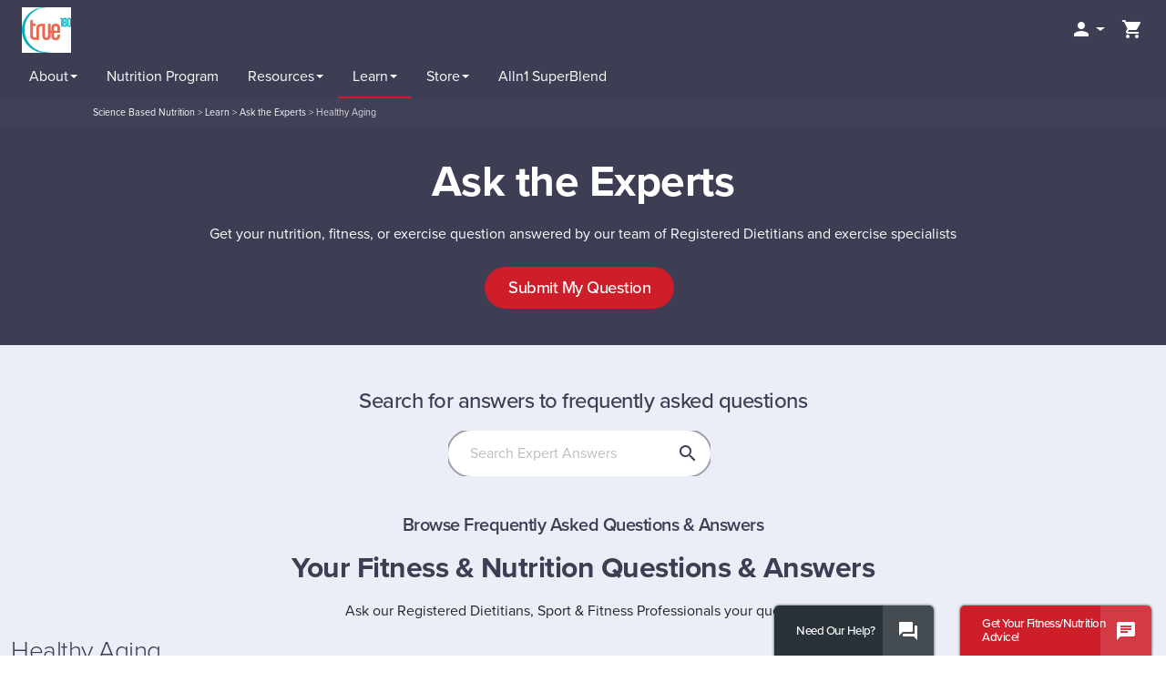

--- FILE ---
content_type: text/html; charset=utf-8
request_url: https://true180.dotfit.com/learn/AsktheExperts?laid=136
body_size: 122333
content:


<!DOCTYPE html>
<html>
<head><meta http-equiv="Content-Type" content="text/html; charset=utf-8" /><meta charset="UTF-8" />
    <link type="text/css" href="/sites/print.css" rel="stylesheet" media="print" /><meta name="description" content="" /><meta name="keywords" content="" /><meta property="og:title" content="Ask the Experts" /><meta property="og:image" content="https://true180.dotfit.com/sites/63/images/content/38566.png" /><link rel="canonical" href="https://www.dotfit.com/learn/AsktheExperts" /><meta name="robots" content="noindex" /><link rel="shortcut icon" href="/sites/63/ui/favicon.ico" type="image/x-icon" /><meta http-equiv="X-UA-Compatible" content="IE=edge">
<meta name="viewport" content="width=device-width, initial-scale=1.0, minimum-scale=1.0, maximum-scale=1.0, user-scalable=no, target-densitydpi=device-dpi">

<link rel="manifest" href="/sites/63/manifest.json">
<meta name="mobile-web-app-capable" content="yes">

<link rel="stylesheet" href="//use.typekit.net/jya6ttw.css">
<link rel="stylesheet" href="//fonts.googleapis.com/icon?family=Material+Icons">
<link rel="stylesheet" href="//maxcdn.bootstrapcdn.com/font-awesome/4.4.0/css/font-awesome.min.css">

<link href="/sites/masterResponsive.css" rel="stylesheet" type="text/css">

<link rel="stylesheet" href="//ajax.googleapis.com/ajax/libs/jqueryui/1.11.4/themes/smoothness/jquery-ui.css">
<!--link rel="stylesheet" href="https://maxcdn.bootstrapcdn.com/bootstrap/3.3.7/css/bootstrap.min.css" integrity="sha384-BVYiiSIFeK1dGmJRAkycuHAHRg32OmUcww7on3RYdg4Va+PmSTsz/K68vbdEjh4u" crossorigin="anonymous"-->
<link href="//cdn.jsdelivr.net/npm/bootstrap@5.0.2/dist/css/bootstrap.min.css" rel="stylesheet" integrity="sha384-EVSTQN3/azprG1Anm3QDgpJLIm9Nao0Yz1ztcQTwFspd3yD65VohhpuuCOmLASjC" crossorigin="anonymous">
<link href="/sites/63/css/bootstrap-material-design.css" rel="stylesheet" media="all">
<link href="/sites/63/css/ripples.css" rel="stylesheet" media="all">

<!--link href="/sites/63/css/responsive.css" rel="stylesheet" type="text/css">
<link href="/sites/63/css/tablet.css" rel="stylesheet" type="text/css">
<link href="/sites/63/css/mobile.css" rel="stylesheet" type="text/css">
<link href="/sites/63/css/devices.css" rel="stylesheet" type="text/css"-->
<!-- New Design Incliding New SCSS -->
<link href="/sites/63/css/scss.css" rel="stylesheet" type="text/css">

<!-- Start cookieyes banner -->
<script id="cookieyes" type="text/javascript" src="https://cdn-cookieyes.com/client_data/875e3aae4ea43f2563be8869/script.js"></script>
<!-- End cookieyes banner -->

<!--script src="//ajax.googleapis.com/ajax/libs/jquery/3.1.0/jquery.min.js"></script-->
<script src="//cdnjs.cloudflare.com/ajax/libs/jquery/3.5.1/jquery.min.js"></script>
<script src="//ajax.googleapis.com/ajax/libs/jqueryui/1.11.4/jquery-ui.min.js"></script>
<script src="//cdnjs.cloudflare.com/ajax/libs/jquery-migrate/1.4.1/jquery-migrate.js"></script>
<!--script src="//maxcdn.bootstrapcdn.com/bootstrap/3.3.7/js/bootstrap.min.js" type="text/javascript"></script-->
<script src="https://cdn.jsdelivr.net/npm/bootstrap@5.0.2/dist/js/bootstrap.bundle.min.js" integrity="sha384-MrcW6ZMFYlzcLA8Nl+NtUVF0sA7MsXsP1UyJoMp4YLEuNSfAP+JcXn/tWtIaxVXM" crossorigin="anonymous"></script>

<script src="/sites/63/js/jquery.easing.min.js" type="text/javascript"></script>
<script src="/sites/63/js/webthink.js" type="text/javascript"></script>

<script src="/sites/63/js/material.min.js" type="text/javascript"></script>
<script src="/sites/63/js/ripples.min.js" type="text/javascript"></script>

<script src="/js/master.js" type="text/javascript"></script>

<link rel="icon" sizes="192x192" href="/sites/63/css/icons/ic_launcher_192.png">

<link rel="apple-touch-icon" sizes="57x57" href="/sites/63/images/apple-icon-dF-57.png" />
<link rel="apple-touch-icon" sizes="72x72" href="/sites/63/images/apple-icon-dF-72.png" />
<link rel="apple-touch-icon" sizes="114x114" href="/sites/63/images/apple-icon-dF-114.png" />
<link rel="apple-touch-icon" sizes="144x144" href="/sites/63/images/apple-icon-dF-144.png" />


<meta name="facebook-domain-verification" content="ec4prc14gxm6d58vk41q5cftlb20gx" />
 
<!-- Global site tag (gtag.js) - Google Analytics -->
<script async src='https://www.googletagmanager.com/gtag/js?id=GTM-WRM964R'></script>
<script>
    window.dataLayer = window.dataLayer || [];
    function gtag() { window.dataLayer.push(arguments); }
    gtag('js', new Date());

    gtag('set', { 
        'organization': "True 180 Personal Training for Women", 
        'club': "True 180 Personal Training for Women"
    });
    gtag('config', 'GTM-WRM964R', { 'transport_type': 'beacon',
        'organization': "True 180 Personal Training for Women", 
        'club': "True 180 Personal Training for Women"
    });
    gtag('config', 'G-G9CS8D8TX9', { 'transport_type': 'beacon',
        'organization': "True 180 Personal Training for Women", 
        'club': "True 180 Personal Training for Women"
    });


</script>
<script type='text/javascript'>
    var wpl_is_logged_in = false;
    var wpl_user_id = -2147483648;
</script>
<!-- Start Meta Pixel Code -->
<script>
!function(f,b,e,v,n,t,s)
{if(f.fbq)return;n=f.fbq=function(){n.callMethod?
n.callMethod.apply(n,arguments):n.queue.push(arguments)};
if(!f._fbq)f._fbq=n;n.push=n;n.loaded=!0;n.version='2.0';
n.queue=[];t=b.createElement(e);t.async=!0;
t.src=v;s=b.getElementsByTagName(e)[0];
s.parentNode.insertBefore(t,s)}(window, document,'script',
'https://connect.facebook.net/en_US/fbevents.js');
    fbq('init', '1483011028537774');
    fbq('trackSingle', '1483011028537774', 'PageView');

</script>
<!-- End Meta Pixel Code -->
<link rel="Stylesheet" href="/sites/63/ui/custom.less" /><base href='https://true180.dotfit.com/content.aspx?id=38566' /><title>
	Ask the Experts
</title></head>
<body id='body_38566'
    class='langid_-2147483648 page askTheExperts typeWebPage anon true180dotfitcom body_38566'>

    <form name="aspnetForm" method="post" action="../content.aspx?id=38566&amp;laid=136" onsubmit="javascript:return WebForm_OnSubmit();" id="aspnetForm">
<div>
<input type="hidden" name="__EVENTTARGET" id="__EVENTTARGET" value="" />
<input type="hidden" name="__EVENTARGUMENT" id="__EVENTARGUMENT" value="" />
<input type="hidden" name="__LASTFOCUS" id="__LASTFOCUS" value="" />
<input type="hidden" name="__VIEWSTATE" id="__VIEWSTATE" value="/[base64]////[base64]////[base64]/[base64]/[base64]/[base64]/////[base64]" />
</div>

<script type="text/javascript">
//<![CDATA[
var theForm = document.forms['aspnetForm'];
if (!theForm) {
    theForm = document.aspnetForm;
}
function __doPostBack(eventTarget, eventArgument) {
    if (!theForm.onsubmit || (theForm.onsubmit() != false)) {
        theForm.__EVENTTARGET.value = eventTarget;
        theForm.__EVENTARGUMENT.value = eventArgument;
        theForm.submit();
    }
}
//]]>
</script>


<script src="/WebResource.axd?d=YiICWsOWGtkcK869VuWLDSTBYP-CF1CH13R02989V0pOFnc_CdXoAxSTd3NOLVMt2UOPJIj6elr00qTKiVKK_dZ6P7jexVaXSVzF03wPtv41&amp;t=638627955619783110" type="text/javascript"></script>


<script src="/ScriptResource.axd?d=teBxBCcMgqA8xIGD4eL90d2Dhmc4aThg80jGclyOhQS0tgVwRtyvOwfgA--Jei9HaQHneLTd6zk80ERIp_dxC564_QTx7Fd229HnDBQGpdshhjhc0hXNZa_OkiSXoRwo8UNBvHKa8to30568x7a_of86gNndw14d-FO3mWG7-3c1&amp;t=ffffffffc7a8e318" type="text/javascript"></script>
<script src="/ScriptResource.axd?d=ugMB-xE8Jo7gzeJexBNO4EqVE-404OGpvUCZUR46vNzt_IdmXsgOfg50Obwk6XCgndpeBsjclGE6l1GGH0A5OfIe28GmfRexRcZK8iGQNp-4ZUdZ-WsBounJ7inpOFl9T8sG4BOtAlX0k-YraP0UkbRYo7LAKpVZqLkGoRzykoH_AKGxKtO-c--QkrKqZewd0&amp;t=2a9d95e3" type="text/javascript"></script>
<script type="text/javascript">
//<![CDATA[
if (typeof(Sys) === 'undefined') throw new Error('ASP.NET Ajax client-side framework failed to load.');
//]]>
</script>

<script src="/ScriptResource.axd?d=4bk3FiUlTGuSdaf5gFx1BmVUvWJQHhhfEpgfxZDyMoAAI1RUtexgXTORXAokCPk5mIc38aQEQIkOiD4hr_CVkX8qflBkTpQ5et54mSkhpKFSVpUVhSZAJxJUFbqE2WlFbBPB_8i52yzqik4skDOB6ARxW68tLSHMu0dMt0ZzOUV8hDsiORHiJ_oDOAKBJxAF0&amp;t=2a9d95e3" type="text/javascript"></script>
<script type="text/javascript">
//<![CDATA[
function WebForm_OnSubmit() {
if (typeof(ValidatorOnSubmit) == "function" && ValidatorOnSubmit() == false) return false;
return true;
}
//]]>
</script>

<div>

	<input type="hidden" name="__VIEWSTATEGENERATOR" id="__VIEWSTATEGENERATOR" value="65E7F3AF" />
</div>
    <script type="text/javascript">
//<![CDATA[
Sys.WebForms.PageRequestManager._initialize('ctl00$sm', 'aspnetForm', [], [], [], 90, 'ctl00');
//]]>
</script>

        

<script> 
    var dotfitdiscopercent = '20%';
    var ovrogid = 1312;
    var ovrcid = -2147483648;
    var member1729 = false;
    var showDotfitTools = 'False';
    var isAdmin = 'False';

</script>
<!-- showDotfitTools is for supplement-education page for tools button -->

<!-- Custom Tracking Pixel for UA -->



<script>
    less = {
        env: "development",
        async: false,
        poll: 2000
        //,
        //sourceMap: true
    };
</script>
<script>
    $(function () {
        $.material.init();
    });
</script>

<script type="text/javascript">

    var AlreadyShownAPopupThisRequest = false;

    function showPrivacyDialog() {
        AlreadyShownAPopupThisRequest = true;
        ShowPopUp($("#dialog"), null, null, 600, 600, null, "Terms & Policy");
    }
    function showITNTaxIDDialog() {
        AlreadyShownAPopupThisRequest = true;
        ShowPopup('#ITNDialog');
    }


    function ValidateTandCs(source, args) {
        args.IsValid = document.getElementById('ctl00_ctl04_cbPrivacy').checked;
    }
    function OpenITNDialogLogged(path) {
        AlreadyShownAPopupThisRequest = true;
        setTimeout(function () {
            var popupname = 'ITN Professional Network';
            PromptForEmail(path, false, popupname);
        }, 500);
    }

    function CloseDialog(reload) {
        $.colorbox.close();

        if (reload)
            location.reload();
    }

    function PromptForEmail(url, max, popupname) {
        AlreadyShownAPopupThisRequest = true;
        var redirectto = "";
        if (window.location.href.indexOf("redirectafterlogin") > -1) {
            redirectto = "/account";
        }

        $.colorbox({
            'padding': 0,
            'href': url,
            'overlayShow': true,
            'overlayOpacity': .5,
            'title': popupname,
            onComplete: function (a, b, c) {
                $('#cboxLoadedContent iframe').load(function () {
                    var ifr = $('#cboxLoadedContent iframe')[0];
                    ifr = ifr.contentWindow.document.body.getElementsByTagName('form')[0];
                    if (!max)
                        $.colorbox.resize({ innerWidth: ifr.scrollWidth + 25, innerHeight: ifr.scrollHeight + 30 });
                });
            },
            'onClosed': function () {
                if (redirectto != "") {
                    window.location.href = redirectto;
                }

            },
            'iframe': true,
            'overlayClose': false,
            'width': max ? '90%' : '50%',
            'height': max ? '90%' : '50%'
        });
    }

    function PromptForEmployeeID() {
        AlreadyShownAPopupThisRequest = true;
        let max = false;

        $.colorbox({
            'padding': 0,
            'href': '/shop/ModalPage.aspx?ControlToLoad=EnterEmployeeID',
            'overlayShow': true,
            'overlayOpacity': .5,
            'close': false,
            'title': 'Enter Your Employee ID',
            onComplete: function (a, b, c) {
                $('#cboxLoadedContent iframe').load(function () {
                    var ifr = $('#cboxLoadedContent iframe')[0];
                    ifr = ifr.contentWindow.document.body.getElementsByTagName('form')[0];
                    $.colorbox.resize({ innerWidth: ifr.scrollWidth + 25, innerHeight: ifr.scrollHeight + 30 });
                });
            },
            'onClosed': function () {
                // do nothing
            },
            'iframe': true,
            'overlayClose': false,
            'width': '50%',
            'height': '50%'
        });
    }

    $(function () {
        var valOption;
        $('.taxidheader').keyup(function (e) {
            valOption = $('#ctl00_ctl04_rblidentification input[type=radio]:checked').val();
            var valSSN = document.getElementById('ctl00_ctl04_rfvSSN');
            var valFEIN = document.getElementById('ctl00_ctl04_rfvFEIN');

            var max = 11;
            var val = this.value.replace(/\D/g, '');
            var newVal = '';
            var sizes = [3, 2, 4];
            if (valOption == "FEIN") {
                sizes = [2, 7];
                max = 10;
                ValidatorEnable(valFEIN, true);
                valFEIN.style.visibility = 'visible';
                ValidatorEnable(valSSN, false);
                valSSN.style.visibility = 'hidden';
            }
            else {
                ValidatorEnable(valFEIN, false);
                valFEIN.style.visibility = 'hidden';
                ValidatorEnable(valSSN, true);
                valSSN.style.visibility = 'visible';
            }

            for (var i in sizes) {
                if (val.length > sizes[i]) {
                    newVal += val.substr(0, sizes[i]) + '-';
                    val = val.substr(sizes[i]);
                }
                else
                    break;
            }

            newVal += val;
            if (newVal.length > max) {
                this.value = newVal.substr(0, max);
                valFEIN.style.visibility = 'hidden';
                valSSN.style.visibility = 'hidden';
            }
            else {
                this.value = newVal;
            }
        });

        $('#ctl00_ctl04_rblidentification').click(function () {
            valOption = $('#ctl00_ctl04_rblidentification input[type=radio]:checked').val();
            $('.taxid').val("");

        });
    });
</script>
<script>
    /*$( document ).ready(function() {
        $('section#learn').css("min-height", $(window).height());
        $('section#store').css("min-height", $(window).height());
        $('section#contact').css("min-height", $(window).height());
        $('section#member').css("min-height", $(window).height());
    });
    */
    $(document).ready(function () {
        var productsticky = $('.product-sticky');
        if (productsticky.get(0)) {
            var div_top = productsticky.offset().top;

            $(window).scroll(function () {
                var window_top = $(window).scrollTop() - 500;
                if (window_top > div_top) {
                    if (!$('.product-sticky').is('.sticky')) {
                        $('.product-sticky').addClass('sticky');
                    }
                } else {
                    $('.product-sticky').removeClass('sticky');
                }
            });
        }
    });
</script>
<header>
    <div class="container-fluid header-main">
        
        <div class="branding">
            <div id="logo">
                
                <figure class="d-none d-lg-block desktop-logo logo-org 1">
                    <a href='/'><img src='/sites/63/organizations/1312.jpg' alt='Home Page' name='Home Page' id='home' /></a>
                </figure>
                <figure class="d-block d-lg-none mobile-logo logo-org 11">
                    <a href='/'><img src='/sites/63/organizations/1312.jpg' alt='Home Page' name='Home Page' id='home' /></a>
                </figure>
                

<!--
     
-->
            </div>

            
            <nav id="topnav" class="navbar user">

                

                <ul class='nav navbar-nav account-menu'>

                    
                    <li class="login dropdown">
                        <a class="dropdown-toggle" data-toggle1="dropdown" role="button" aria-expanded1="false" data-target1="#userdropdown1x" onclick="$(this).next().toggle();"><i class="material-icons">&#xE7FD;</i></a>

                        <ul class="dropdown-menu user-nav-dropdown loginnav" aria-labelledby1="userdropdown1x1" id="userdropdown1x1">
                            <li>
                                <div id="ctl00_ctl04_pnlLogin" class="headerloginpanel" onkeypress="javascript:return WebForm_FireDefaultButton(event, &#39;ctl00_ctl04_btnLogin&#39;)">
	
                                    <div class="form-group mb-3 mt-0">
                                        <div class="form-floating">
                                            <input name="ctl00$ctl04$tbUsername" type="text" id="ctl00_ctl04_tbUsername" class="form-control headerloginusername" />
                                            <label for="tbUsername" class="form-label">Username:</label>
                                            <span id="ctl00_ctl04_RequiredFieldValidator5" class="required" style="color:Red;display:none;">* required</span>
                                        </div>
                                    </div>

                                    <div class="form-group mb-3 mt-0">
                                        <div class="form-floating">
                                            <input name="ctl00$ctl04$tbPassword" type="password" id="ctl00_ctl04_tbPassword" class="form-control headerloginpassword" />
                                            <label for="tbPassword">Password:</label>
                                            <span id="ctl00_ctl04_RequiredFieldValidator6" class="required" style="color:Red;display:none;">* required</span>
                                        </div>
                                    </div>
                                    <div class="checkbox">
                                        <label for="ctl00_ctl04_ckbRemember">
                                            <input id="ctl00_ctl04_ckbRemember" type="checkbox" name="ctl00$ctl04$ckbRemember" />
                                            Remember me</label>
                                    </div>
                                    <div class="button-group">
                                        <a id="ctl00_ctl04_btnLogin" class="btn btn-primary btn-login headerloginbutton" href="javascript:WebForm_DoPostBackWithOptions(new WebForm_PostBackOptions(&quot;ctl00$ctl04$btnLogin&quot;, &quot;&quot;, true, &quot;loginbox&quot;, &quot;&quot;, false, true))"><span class="material-icons">person</span> <span class="button-name">Login</span></a>
                                        
                                    </div>
                                
</div>
                            </li>
                            <li class="divider"></li>
                            <li>
                                <div class="button-group">
                                    <a href="/login.aspx?forgot=pass" class="btn btn-small forgot-pass">Forgot Password</a>
                                </div>
                            </li>
                            <li class="divider"></li>
                            
                            <li>
                                <div class="button-group">
                                    <a href="/category-cid-559.html" class="btn btn-secondary sign-up"><span class="material-icons">person_add</span> <span class="button-name">Sign Up</span></a>
                                </div>
                            </li>
                            
                        </ul>

                    </li>

                    
                    <li class="cart"><a href="/shop/cart.aspx" class="viewCart">
                        <i class="material-icons">&#xE8CC;</i><span>View Cart</span></a></li>
                    
                </ul>

                
            </nav>
        </div>
        




<button type="button" class="js-menu-show header__menu-toggle sidebar-toggle material-icons">menu</button>
<div class="sidebar-overlay"></div>
<aside id="sidebar" class="sidebar sidebar-default sidebar-fixed-left" role="navigation">
    <button type="button" class="sidebar-toggle material-icons">close</button>
    <!-- Sidebar header -->
    <header class="sidebar-header header-cover" style="display: none;">
        <!-- Sidebar brand image -->
        
        <!-- Sidebar brand name -->
        
    </header>

    <!-- Sidebar navigation -->
   <div id="mainMenuDynamic">
        <ul class="nav sidebar-nav">
            
                    <li class="" id='tab_about'>
                        <a id="ctl00_ctl04_MainMenu_rptMainMenu_ctl00_hlMenuItem" data-type="dropdown" href="/about-dotFIT">
                            <span class="title">
                            About</span>
                            <span class="descr"> </span>
                            <b class="caret"></b></a>
                        
                            <ul class="dropdown-menu collapse frontendmenu ">
                                
                                        <li class='' id='tab_dotfitdifference'>
                                            <a id="ctl00_ctl04_MainMenu_rptMainMenu_ctl00_rptSubmenu_ctl00_hlMenuItem" href="/dotfit-difference">
                                            <span class="title">
                            dotFIT Difference</span>
                            <span class="descr"> </span>
                                            </a>
                                        </li>
                                    
                                        <li class='' id='tab_whatwedo'>
                                            <a id="ctl00_ctl04_MainMenu_rptMainMenu_ctl00_rptSubmenu_ctl01_hlMenuItem" href="/about-dotFIT">
                                            <span class="title">
                            What We Do</span>
                            <span class="descr"> </span>
                                            </a>
                                        </li>
                                    
                                        <li class='' id='tab_licensedresellers'>
                                            <a id="ctl00_ctl04_MainMenu_rptMainMenu_ctl00_rptSubmenu_ctl02_hlMenuItem" href="/become-a-licensed-partner">
                                            <span class="title">
                            Licensed Resellers</span>
                            <span class="descr"> </span>
                                            </a>
                                        </li>
                                    
                                        <li class='' id='tab_becomeasponsoredathlete'>
                                            <a id="ctl00_ctl04_MainMenu_rptMainMenu_ctl00_rptSubmenu_ctl03_hlMenuItem" href="/SponsorshipForm">
                                            <span class="title">
                            Become a Sponsored Athlete</span>
                            <span class="descr"> </span>
                                            </a>
                                        </li>
                                    
                                        <li class='' id='tab_earnwithfibrpro'>
                                            <a id="ctl00_ctl04_MainMenu_rptMainMenu_ctl00_rptSubmenu_ctl04_hlMenuItem" href="/elite">
                                            <span class="title">
                            Earn with fibrPRO</span>
                            <span class="descr"> </span>
                                            </a>
                                        </li>
                                    
                            </ul>
                        
                    </li>
                
                    <li class="" id='tab_nutritionprogram'>
                        <a id="ctl00_ctl04_MainMenu_rptMainMenu_ctl01_hlMenuItem" data-type="dropdown" href="/dotfitmego.aspx?to=dashboard">
                            <span class="title">
                            Nutrition Program</span>
                            <span class="descr"> </span>
                            </a>
                        
                    </li>
                
                    <li class="" id='tab_resources'>
                        <a id="ctl00_ctl04_MainMenu_rptMainMenu_ctl02_hlMenuItem" data-type="dropdown" href="/product-resource-library">
                            <span class="title">
                            Resources</span>
                            <span class="descr"> </span>
                            <b class="caret"></b></a>
                        
                            <ul class="dropdown-menu collapse frontendmenu ">
                                
                                        <li class='' id='tab_dotfitcertification'>
                                            <a id="ctl00_ctl04_MainMenu_rptMainMenu_ctl02_rptSubmenu_ctl00_hlMenuItem" href="/become-dotFIT-certified">
                                            <span class="title">
                            dotFIT Certification</span>
                            <span class="descr"> </span>
                                            </a>
                                        </li>
                                    
                                        <li class='selected' id='tab_asktheexperts'>
                                            <a id="ctl00_ctl04_MainMenu_rptMainMenu_ctl02_rptSubmenu_ctl01_hlMenuItem" class="selected" href="/learn/AsktheExperts">
                                            <span class="title">
                            Ask the Experts</span>
                            <span class="descr"> </span>
                                            </a>
                                        </li>
                                    
                                        <li class='' id='tab_recipes'>
                                            <a id="ctl00_ctl04_MainMenu_rptMainMenu_ctl02_rptSubmenu_ctl02_hlMenuItem" href="/learn/recipes">
                                            <span class="title">
                            Recipes</span>
                            <span class="descr"> </span>
                                            </a>
                                        </li>
                                    
                                        <li class='' id='tab_healthymealplans'>
                                            <a id="ctl00_ctl04_MainMenu_rptMainMenu_ctl02_rptSubmenu_ctl03_hlMenuItem" href="/reference-menus?cals=1500">
                                            <span class="title">
                            Healthy Meal Plans</span>
                            <span class="descr"> </span>
                                            </a>
                                        </li>
                                    
                                        <li class='' id='tab_productresourceslibrary'>
                                            <a id="ctl00_ctl04_MainMenu_rptMainMenu_ctl02_rptSubmenu_ctl04_hlMenuItem" href="/supplement-education">
                                            <span class="title">
                            Product Resources Library</span>
                            <span class="descr"> </span>
                                            </a>
                                        </li>
                                    
                                        <li class='' id='tab_infographics'>
                                            <a id="ctl00_ctl04_MainMenu_rptMainMenu_ctl02_rptSubmenu_ctl05_hlMenuItem" href="/infographics">
                                            <span class="title">
                            Infographics</span>
                            <span class="descr"> </span>
                                            </a>
                                        </li>
                                    
                                        <li class='' id='tab_supplementsscreener'>
                                            <a id="ctl00_ctl04_MainMenu_rptMainMenu_ctl02_rptSubmenu_ctl06_hlMenuItem" href="/new-supplement-screener">
                                            <span class="title">
                            Supplements Screener</span>
                            <span class="descr"> </span>
                                            </a>
                                        </li>
                                    
                            </ul>
                        
                    </li>
                
                    <li class="selected" id='tab_learn'>
                        <a id="ctl00_ctl04_MainMenu_rptMainMenu_ctl03_hlMenuItem" class="selected" data-type="dropdown" href="/learn">
                            <span class="title">
                            Learn</span>
                            <span class="descr"> </span>
                            <b class="caret"></b></a>
                        
                            <ul class="dropdown-menu collapse frontendmenu ">
                                
                                        <li class='' id='tab_weightloss'>
                                            <a id="ctl00_ctl04_MainMenu_rptMainMenu_ctl03_rptSubmenu_ctl00_hlMenuItem" href="/learn/weight-loss">
                                            <span class="title">
                            Weight Loss</span>
                            <span class="descr"> </span>
                                            </a>
                                        </li>
                                    
                                        <li class='' id='tab_musclegain'>
                                            <a id="ctl00_ctl04_MainMenu_rptMainMenu_ctl03_rptSubmenu_ctl01_hlMenuItem" href="/learn/muscle-gain">
                                            <span class="title">
                            Muscle Gain</span>
                            <span class="descr"> </span>
                                            </a>
                                        </li>
                                    
                                        <li class='' id='tab_sportsperformance'>
                                            <a id="ctl00_ctl04_MainMenu_rptMainMenu_ctl03_rptSubmenu_ctl02_hlMenuItem" href="/learn/performance">
                                            <span class="title">
                            Sports Performance</span>
                            <span class="descr"> </span>
                                            </a>
                                        </li>
                                    
                                        <li class='' id='tab_healthandwellness'>
                                            <a id="ctl00_ctl04_MainMenu_rptMainMenu_ctl03_rptSubmenu_ctl03_hlMenuItem" href="/learn/general-health-fitness">
                                            <span class="title">
                            Health and Wellness</span>
                            <span class="descr"> </span>
                                            </a>
                                        </li>
                                    
                                        <li class='' id='tab_supplementation'>
                                            <a id="ctl00_ctl04_MainMenu_rptMainMenu_ctl03_rptSubmenu_ctl04_hlMenuItem" href="/learn/supplements">
                                            <span class="title">
                            Supplementation</span>
                            <span class="descr"> </span>
                                            </a>
                                        </li>
                                    
                                        <li class='' id='tab_masterclasses&webinars'>
                                            <a id="ctl00_ctl04_MainMenu_rptMainMenu_ctl03_rptSubmenu_ctl05_hlMenuItem" href="/dotfittools/masterclass">
                                            <span class="title">
                            Masterclasses & Webinars</span>
                            <span class="descr"> </span>
                                            </a>
                                        </li>
                                    
                            </ul>
                        
                    </li>
                
                    <li class="" id='tab_1303'>
                        <a id="ctl00_ctl04_MainMenu_rptMainMenu_ctl04_hlMenuItem" data-type="dropdown" href="/Store">
                            <span class="title">
                            Store</span>
                            <span class="descr"> </span>
                            <b class="caret"></b></a>
                        
                            <ul class="dropdown-menu collapse frontendmenu ">
                                
                                        <li class='' id='tab_alln1superblend'>
                                            <a id="ctl00_ctl04_MainMenu_rptMainMenu_ctl04_rptSubmenu_ctl00_hlMenuItem" href="/superblend">
                                            <span class="title">
                            Alln1 SuperBlend</span>
                            <span class="descr"> </span>
                                            </a>
                                        </li>
                                    
                                        <li class='' id='tab_522'>
                                            <a id="ctl00_ctl04_MainMenu_rptMainMenu_ctl04_rptSubmenu_ctl01_hlMenuItem" href="/Store/weightloss">
                                            <span class="title">
                            Weight Loss</span>
                            <span class="descr"> </span>
                                            </a>
                                        </li>
                                    
                                        <li class='' id='tab_521'>
                                            <a id="ctl00_ctl04_MainMenu_rptMainMenu_ctl04_rptSubmenu_ctl02_hlMenuItem" href="/Store/health">
                                            <span class="title">
                            Health</span>
                            <span class="descr"> </span>
                                            </a>
                                        </li>
                                    
                                        <li class='' id='tab_523'>
                                            <a id="ctl00_ctl04_MainMenu_rptMainMenu_ctl04_rptSubmenu_ctl03_hlMenuItem" href="/Store/performance">
                                            <span class="title">
                            Muscle Gain & Performance</span>
                            <span class="descr"> </span>
                                            </a>
                                        </li>
                                    
                                        <li class='' id='tab_541'>
                                            <a id="ctl00_ctl04_MainMenu_rptMainMenu_ctl04_rptSubmenu_ctl04_hlMenuItem" href="/Store/nutrition">
                                            <span class="title">
                            Nutrition</span>
                            <span class="descr"> </span>
                                            </a>
                                        </li>
                                    
                                        <li class='' id='tab_33056'>
                                            <a id="ctl00_ctl04_MainMenu_rptMainMenu_ctl04_rptSubmenu_ctl05_hlMenuItem" href="/NSF_Certified_for_Sport">
                                            <span class="title">
                            NSF Certified for Sport</span>
                            <span class="descr"> </span>
                                            </a>
                                        </li>
                                    
                                        <li class='' id='tab_keto'>
                                            <a id="ctl00_ctl04_MainMenu_rptMainMenu_ctl04_rptSubmenu_ctl06_hlMenuItem" href="/keto">
                                            <span class="title">
                            Keto</span>
                            <span class="descr"> </span>
                                            </a>
                                        </li>
                                    
                                        <li class='' id='tab_33163'>
                                            <a id="ctl00_ctl04_MainMenu_rptMainMenu_ctl04_rptSubmenu_ctl07_hlMenuItem" href="/gluten-free-dotfit">
                                            <span class="title">
                            Gluten Free</span>
                            <span class="descr"> </span>
                                            </a>
                                        </li>
                                    
                                        <li class='' id='tab_1969'>
                                            <a id="ctl00_ctl04_MainMenu_rptMainMenu_ctl04_rptSubmenu_ctl08_hlMenuItem" href="/Store/Fitness-Accessories">
                                            <span class="title">
                            Fitness Accessories</span>
                            <span class="descr"> </span>
                                            </a>
                                        </li>
                                    
                                        <li class='' id='tab_33567'>
                                            <a id="ctl00_ctl04_MainMenu_rptMainMenu_ctl04_rptSubmenu_ctl09_hlMenuItem" href="/Store/Bundles">
                                            <span class="title">
                            Bundles</span>
                            <span class="descr"> </span>
                                            </a>
                                        </li>
                                    
                                        <li class='' id='tab_glp-1supportbundle'>
                                            <a id="ctl00_ctl04_MainMenu_rptMainMenu_ctl04_rptSubmenu_ctl10_hlMenuItem" href="/glp-1-Support-Bundle">
                                            <span class="title">
                            GLP-1 Support Bundle</span>
                            <span class="descr"> </span>
                                            </a>
                                        </li>
                                    
                                        <li class='' id='tab_viewallproducts'>
                                            <a id="ctl00_ctl04_MainMenu_rptMainMenu_ctl04_rptSubmenu_ctl11_hlMenuItem" href="/dotfit-all-products">
                                            <span class="title">
                            View All Products</span>
                            <span class="descr"> </span>
                                            </a>
                                        </li>
                                    
                                        <li class='selected' id='tab_apparel'>
                                            <a id="ctl00_ctl04_MainMenu_rptMainMenu_ctl04_rptSubmenu_ctl12_hlMenuItem" class="selected" href="https://apparel.dotfit.com">
                                            <span class="title">
                            Apparel</span>
                            <span class="descr"> </span>
                                            </a>
                                        </li>
                                    
                            </ul>
                        
                    </li>
                
                    <li class="" id='tab_alln1superblend'>
                        <a id="ctl00_ctl04_MainMenu_rptMainMenu_ctl05_hlMenuItem" data-type="dropdown" href="/superblend">
                            <span class="title">
                            Alln1 SuperBlend</span>
                            <span class="descr"> </span>
                            </a>
                        
                    </li>
                
        </ul>
    </div>
 

    
      <nav id="MainMenu" class="js-side-nav-container side-nav__container">
        
        <div class="list-group panel">
        </div>
    </nav>   
 
</aside>



<script type="text/javascript">
    $(document).ready(function () {
        var overlay = $('.sidebar-overlay');

        $(window).on('resize', function () { 
            if ($(this).width() > 1120) {
                $('#sidebar li.open a').next().hide().parent().removeClass('open');
                $('#mainMenuDynamic').insertBefore($('#topnav'));
            }
            else {
                $('#sidebar li.selected a').next().show().parent().addClass('open');
                $('#mainMenuDynamic').insertAfter($('#sidebar header'));
            }
        });


        $(window).resize();

        $('.sidebar-toggle').on('click', function () {
            var sidebar = $('#sidebar');
            sidebar.toggleClass('open');
            if ((sidebar.hasClass('sidebar-fixed-left') || sidebar.hasClass('sidebar-fixed-right')) && sidebar.hasClass('open')) {
                overlay.addClass('active');
            } else {
                overlay.removeClass('active');
            }
        });

        overlay.on('click', function () {
            $(this).removeClass('active');
            $('#sidebar').removeClass('open');
        });

        //$('.sidebar-toggle').first().click();

        $('header.header-cover').show();

            $(document).on('click', '#sidebar li a', function (e) {
                $this = $(this);//.find('a');
                if ($this.length){
                    
                    if ($this.next().length > 0) {
                        if ($('#sidebar li.open a')[0] != $this[0])
                            $('#sidebar li.open a').next().slideUp().parent().removeClass('open');

                        $this.next().slideToggle().parent().toggleClass('open');
                        return false;
                        //e.preventDefault();
                        //e.cancelBubble = true;

                    }
                    else {
                        //toggleLoading(true);
                        //location.href = $this.attr('href');
                        setTimeout(function(){
                            $('.sidebar-overlay').click();
                        },300);
                    }
                }
            });
            if ($('#sidebar #tab_ > a').next().length > 0 && $('#sidebar li.open').length==0) {
                $('#sidebar #tab_ > a').click();
            }

    });
    (function ($) {
        var dropdown = $('.dropdown');

        // Add slidedown animation to dropdown
        dropdown.on('show.bs.dropdown', function (e) {
            $(this).find('.dropdown-menu').first().stop(true, true).slideDown();
        });

        // Add slideup animation to dropdown
        dropdown.on('hide.bs.dropdown', function (e) {
            $(this).find('.dropdown-menu').first().stop(true, true).slideUp();
        });
    })(jQuery);


</script>


        

        <!-- Start Extended Header -->
        <!-- End of Extended Header -->
        


        <div style="display: none; min-height: 300px;" id="modalPopup" class="sharepage">
            <iframe id="popupIFrame" frameborder="0" width="430" scrolling="no" height="530"></iframe>
        </div>

        

        
        
        <!--
            showITNPopup=False
            closePrivacy=False
            showPersonalEmailPopupFalse
           
        -->

        <div style="display: none;">

            

            <div id="ITNDialog" class="ITNBox">
                <div class="form-group">
                    
                    <table id="ctl00_ctl04_rblidentification" border="0">
	<tr>
		<td><input id="ctl00_ctl04_rblidentification_0" type="radio" name="ctl00$ctl04$rblidentification" value="SSN" checked="checked" /><label for="ctl00_ctl04_rblidentification_0">SSN or Tax ID</label></td>
	</tr><tr>
		<td><input id="ctl00_ctl04_rblidentification_1" type="radio" name="ctl00$ctl04$rblidentification" value="FEIN" /><label for="ctl00_ctl04_rblidentification_1">Federal EIN (FEIN)</label></td>
	</tr>
</table>
                    <input name="ctl00$ctl04$tbtaxid" type="text" id="ctl00_ctl04_tbtaxid" class="form-control taxidheader" />
                    <span id="ctl00_ctl04_rfvSSN" style="color:Red;display:none;"><br /> Please make corrections to your Tax ID</span>
                    <span id="ctl00_ctl04_rfvFEIN" style="color:Red;display:none;"><br /> Please make corrections to your Tax ID</span>
                </div>
                <div class="buttonGroup">
                    <a id="ctl00_ctl04_lbSaveTaxID" class="btn btn-primary btn-raised fr" href="javascript:WebForm_DoPostBackWithOptions(new WebForm_PostBackOptions(&quot;ctl00$ctl04$lbSaveTaxID&quot;, &quot;&quot;, true, &quot;vgITNTaxID&quot;, &quot;&quot;, false, true))">
                                              Submit
                    </a>
                    <span id="ctl00_ctl04_RequiredFieldValidator7" style="color:Red;display:none;">* required</span>
                </div>
            </div>

        </div>
    </div>

    
</header>
<main>

    <div class="bc-wrapper">
        <div class="container">
            
<div class="breadCrumbs">
<a href="/">Science Based Nutrition</a> <span class='brcrmb_gt'>&gt;</span> <a href="/learn">Learn</a> <span class='brcrmb_gt'>&gt;</span> <a href="/learn/AsktheExperts">Ask the Experts</a> <span class='brcrmb_gt'>&gt;</span> Healthy Aging
</div>
<script type="application/ld+json">
{
 "@context": "http://schema.org",
 "@type": "BreadcrumbList",
 "itemListElement":
 [
{
   "@type": "ListItem",
   "position": 1,
   "item":
   {
    "@id": "https://true180.dotfit.com/",
    "name": "Science Based Nutrition"
    }
  },
{
   "@type": "ListItem",
   "position": 2,
   "item":
   {
    "@id": "https://true180.dotfit.com/learn",
    "name": "Learn"
    }
  },
{
   "@type": "ListItem",
   "position": 3,
   "item":
   {
    "@id": "https://true180.dotfit.com/learn/AsktheExperts",
    "name": "Ask the Experts"
    }
  }
 ]
}
</script>
        </div>
    </div>

    

<!--
     
-->


    <!---->

        

    <script type="text/javascript">
        //Global list of all content module IDs, hasContent,...
        var lstContentModules=[{cmid:122922,hasContent:true},{cmid:122923,hasContent:true},{cmid:122924,hasContent:true},{cmid:119084,hasContent:true},{cmid:119125,hasContent:true},{cmid:122925,hasContent:true},{cmid:122926,hasContent:true},{cmid:101503,hasContent:true},{cmid:122927,hasContent:true},{cmid:119038,hasContent:true},{cmid:-2147483648,hasContent:true}];

            

        if (jQuery) {
            $().ready(function () {
                $(".module").each(function (index, e) {
                    var parent = $(e).parent();
                    if ($(e).html().trim() == "") {
                        $(e).remove();
                    }
                    if (parent.html().trim() == "") {
                        parent.remove();
                    }
                });

                $(".middle_table td").each(function (index, e) {
                    if ($(e).html().trim() == "") {
                        $(e).remove();
                    }
                });
            });
        }
        
    </script>
    <script>
        function copyClassesToChildren(el) {
            var cl = $(el).attr('class');
            $(el).children().each(function () {
                $(this).attr('class', $(this).attr('class') + ' ' + cl.replace(/\bcol-.*? \b/g, '').replace('row', '').replace('wrapper', ''));
            });
        }

        function makeTabs(id) {
            var $content = $('<div class="tab-content"></div>');
            var $nav = $('<ul class="nav nav-tabs" role="tablist"></div>');
            $(id).children('div[id]').each(function (i, e) {
                var $li = $('<li role="presentation"></li>');
                var $tab = $('<button class="nav-link" data-bs-toggle="tab" type="button" role="tab" aria-controls="' + $(e).attr('id') + '" aria-selected="false" data-bs-target="#' + $(e).attr('id') + '"></button>');
                $tab.text($(e).children('h2').text());
                $tab.attr('href', '#' + $(e).attr('id'));
                $(e).children('h2').remove();
                $(e).attr('role', 'tabpanel').addClass('tab-pane fade');
                if (i == 0) {
                    $(e).addClass('active');
                    $li.addClass('active');
                }
                $li.append($tab);
                $nav.append($li);
                $content.append($(e));
            });
            $(id).append($nav);
            $(id).append($content);
            copyClassesToChildren($(id));
        }

        function makeAccordion(id) {
            var $wrap = $('<div class="accordion" id="accordion-' + id.replace('#', '') + '"></div>');
            $(id).children('div[id]').each(function (i, e) {
                var $panel = $('<div class="accordion-item"></div>');
                var $head = $('<div class="accordion-header-wrapper"></div>');
                var $h4 = $('<h2 class="accordion-header"></h2>');
                var $tab = $('<button class="accordion-button" type="button" data-bs-toggle="collapse" aria-controls="#accordion-' + id.replace('#', '') + '" data-bs-parent="#accordion-' + id.replace('#', '') + '"></button>');
                $tab.text($(e).children('h2').text());
                $tab.attr('href', '#acc_' + $(e).attr('id'));
                $h4.append($tab);
                $head.append($h4);
                $(e).children('h2').remove();
                $(e).removeClass(function (index, css) {
                    return (css.match(/(^|\s)col-\S+/g) || []).join(' ');
                });

                $(e).addClass('accordion-body');
                var $content = $('<div id="acc_' + $(e).attr('id') + '" class="accordion-collapse collapse' + (i == 0 ? ' show' : '') + '" aria-labelledby="#accordion-' + id.replace('#', '') + '" data-bs-parent="accordion-' + id.replace('#', '') + '"></div>');
                if (i == 0) {
                    $tab.addClass('active');
                }
                $content.append($(e));
                $panel.append($head);
                $panel.append($content);
                $wrap.append($panel);
            });
            $(id).append($wrap);
            copyClassesToChildren($(id));
        }

        function makeSlider(id) {
            var $wrap = $('<div class="carousel slide" data-bs-ride="carousel" id="slider-' + id.replace('#', '') + '"></div>');
            var $content = $('<div class="carousel-inner"></div>');
            var $ol = $('<ol class="carousel-indicators"></ol>');
            $(id).children('div[id]').each(function (i, e) {
                var $li = '<li data-bs-target="#slider-' + id.replace('#', '') + '" data-bs-slide-to="' + i + '" class="' + (i == 0 ? 'active' : '') + '"></li>';
                $ol.append($li);
                $(e).removeClass(function (index, css) {
                    return (css.match(/(^|\s)col-\S+/g) || []).join(' ');
                });
                $(e).addClass('carousel-item');
                if (i == 0)
                    $(e).addClass('active');
                $content.append($(e));
            });
            var $controls = '  <button class="carousel-control-prev" type="button" data-bs-target="#slider-' + id.replace('#', '') + '" data-bs-slide="prev">\
                    <span class="material-icons" aria-hidden="true">arrow_back</span>\
                    <span class="sr-only">Previous</span>\
                  </button>\
                  <button class="carousel-control-next" type="button" data-bs-target="#slider-' + id.replace('#', '') + '" data-bs-slide="next">\
                    <span class="sr-only">Next</span>\
                    <span class="material-icons" aria-hidden="true">arrow_forward</span>\
                    </button>';
            $wrap.append($ol).append($content).append($controls);
            $(id).append($wrap);
            copyClassesToChildren($(id));
        }

    </script>

    <div id="webpage_33171" class="ctWebPage content_38566 dynamic">
        <div class='row wrapper fullwidth askdexperts ' id='clid-4480'  style=" background:#3D3D54; color:#ffffff;" ><div class='fullwidth w-100 col-md-12 col-sm-12 col-xs-12 ' id='clid-4481'  style="" ><div class='module module_20018' id='modassoc_122922'>
<h1>
    Ask the Experts
</h1>
</div><div class='module module_100024' id='modassoc_122923'>
        <div class="mainContent">
            <style>
.row.wrapper .col-md-12 .module_100033 {width:100%}
</style>
<p>Get your nutrition, fitness, or exercise question answered by our team of Registered Dietitians and exercise specialists</p>
        </div>
</div><div class='module module_100033' id='modassoc_122924'>
<div class="cta-wrapper button-wrapper" style="">
  <a class="button cta-button" href="/learn/asktheexperts#askExpertsForm">Submit My Question</a>
</div>
</div></div></div><div class='row wrapper  ' id='clid-4457'  style="" ><div class='askexp col-md-12 col-sm-12 col-xs-12 ' id='clid-4458'  style="" ><div class='module module_100024' id='modassoc_119084'>
        <div class="mainContent">
            <h4 class="text-center">Search for answers to frequently asked questions</h4>
        </div>
</div><div class='module module_100065' id='modassoc_119125'>

<script type="text/javascript">


  
        $(function () {
            $('#searchInputRDS').autocomplete({
                source: function (request, response) {
                    $.ajax({
                        url: '/sites/63/AsktheRDsResultsJson.aspx?type=Q',
                        dataType: "json",
                        //type: "POST",
                        data: {
                            term: request.term,
                            type: $('ul.dropdown-menu').data('objType')
                        },
                        contentType: "application/json; charset=utf-8",
                        success: function (data) {
                            response($.map(data.results, function (item) {
                                return {
                                    id: item.oid,
                                    coid: item.id,
                                    value: decodeHtml(item.t),
                                    desc: decodeHtml(item.p),
                                    info: decodeHtml(item.i),
                                    url: item.u
                                }
                            }));
                        },
                        error: function (XMLHttpRequest, textStatus, errorThrown) {

                            $('#searchInputRDS').removeClass('ui-autocomplete-loading');
                            return {
                                label: 'No Results',
                                value: '',
                                desc: ''
                            }

                        }
                    });
                },
                minLength: 2,
                select: function (event, ui) {
                    //alert(ui.item.url);
                    window.location = ui.item.url;
                },
                open: function (event, ui) {
                    $(this).autocomplete("widget").addClass("contentSearchRDSDiv");
                }
                //,
                //create: function (event, ui) {
                //	if (!$(this).data('autocomplete'))
                //		return;
                //    $(this).data('autocomplete')._renderItem = function (ul, item) {
                //        var subtitle = "";
                //        var image = "";
                //        var idInfo = "";
                //        if (item.desc != "")
                //            subtitle = " (#" + item.desc + ")";
                //        if (item.id != "")
                //            idInfo = " (id-" + item.id + ")";

                //        return $("<li></li>")
                //        .data("item.autocomplete", item)
                //        .append("<a><div class='title'>" + decodeHtml(item.value + subtitle) + "</div>" + decodeHtml(item.info + idInfo) + "</a>")
                //        .appendTo(ul);
                //    }
                //}

            }).autocomplete("instance")._renderItem = function (ul, item) {
                var subtitle = "";
                var image = "";
                var idInfo = "";
                if (item.desc != "")
                    subtitle = " <span>(#" + item.desc + ")</span>";
                if (item.id != "")
                    idInfo = " <span>(id-" + item.id + ")</span>";
                ul.addClass('RDSSearch');
                return $("<li></li>")
				.data("item.autocomplete", item)
				.append("<a>")
                .append("<div class='title'>" + decodeHtml(item.value) + "</div>")
                .append("</a>")
				.appendTo(ul);
            };
         
            $('#searchInputRDS').keyup(function (e) {
                if (e.keyCode == 13) {
                    var type = '&type=q';
                    window.location = '/search.aspx?q=' + this.value + type;
                }
            });
        });

    function decodeHtml(s) {
        return $('<div/>').html(s).text();
    }
    function onkdown(val) {
        if (event.keyCode == 13)
        {
            if (!val.trim()) return false;
            var type = '&type=q';
            window.location = '/search.aspx?q=' + val + type;
            return false;
        }
        else
            if ($('#searchInputRDS').val() == '')
            {
                $('#searchClearBtn').hide();
            }
            else
                if ($('#searchInputRDS').val() != '')
                {
                    $('#searchClearBtn').show();
                }
    }

    function onC()
    {
        var type = '&type=q';
        window.location = '/search.aspx?q=' + document.getElementById('searchInputRDS').value + type;
    }
</script>





<div id="search" class="form-group askrds">
	<input id="searchInputRDS" class="txtinput form-control" type="search" placeholder='Search Expert Answers' 
	onfocus="$('#searchClearBtn').show();" onblur="$('#searchClearBtn').show(100).delay(800).hide(600);"
	onkeydown="onkdown(this.value);" 
	value='' />
	
	<a id="searchClearBtn" style="display: none;" href="#" onclick="$('#searchInputRDS').val(''); $('#searchInputRDS').focus(); return false;"><span class="material-icons">close</span></a>
	<div id="ctl00_mainContent_ctl07_btnSearch" class="btn button-grey-light buttonSearch" onclick="onC();"><span class="material-icons">search</span></div>
</div>

</div><div class='module module_100024' id='modassoc_122925'>
        <div class="mainContent">
            <section id="askexpertsQuestions" style="height: 0px; width: 0px;"></section>
        </div>
</div><div class='module module_100024' id='modassoc_122926'>
        <div class="mainContent">
            <h5 class="text-center">Browse Frequently Asked Questions &amp; Answers</h5>
        </div>
</div><div class='module module_100044' id='modassoc_101503'>
<h2 class="text-center">Your Fitness & Nutrition Questions & Answers</h2>
<p class="text-center">Ask our Registered Dietitians, Sport &amp; Fitness Professionals your questions.</p>	


      <h3><span>Healthy Aging</span></h3>
     <div class="askexp-bc">
     <div class="fl" >
         
<div class="breadCrumbs">
<a href="/">Science Based Nutrition</a> <span class='brcrmb_gt'>&gt;</span> <a href="/learn">Learn</a> <span class='brcrmb_gt'>&gt;</span> <a href="/learn/AsktheExperts">Ask the Experts</a> <span class='brcrmb_gt'>&gt;</span> Healthy Aging
</div>
<script type="application/ld+json">
{
 "@context": "http://schema.org",
 "@type": "BreadcrumbList",
 "itemListElement":
 [
{
   "@type": "ListItem",
   "position": 1,
   "item":
   {
    "@id": "https://true180.dotfit.com/",
    "name": "Science Based Nutrition"
    }
  },
{
   "@type": "ListItem",
   "position": 2,
   "item":
   {
    "@id": "https://true180.dotfit.com/learn",
    "name": "Learn"
    }
  },
{
   "@type": "ListItem",
   "position": 3,
   "item":
   {
    "@id": "https://true180.dotfit.com/learn/AsktheExperts",
    "name": "Ask the Experts"
    }
  }
 ]
}
</script>
     </div>
     <div>
	<table class="grid-questions" cellspacing="0" border="0" id="ctl00_mainContent_ctl10_gvQuestions" style="border-collapse:collapse;">
		<tr>
			<td>
                 <div class='user-recipe featured-image-hide'> 
            <img src="/sites/63/images/content/thumbs/no_graphic.png" id="ctl00_mainContent_ctl10_gvQuestions_ctl02_imgRecipe" alt="Product Image" vspace="0" border="0" />
                 </div>
                <div class="news-content-wrapper">
                <div class="news_title">
                  <a href='/content-41555.html'>
                        I have been supplementing my protein intake with your Whey Smooth protein powder for quite some time and it’s absolutely delicious! However, I am concerned about the amount of cholesterol per scoop in the Whey Smooth - 75mg. Can you please help me understand if this is going to make my cholesterol go up or what do you suggest I do? My cholesterol is border line and I eat rather clean. Wondering if this could be culprit. Thoughts?
Thank you!
                    </a>
                </div>
                 

                
                <div class="news_type">
                   <strong> Supplements</strong>
                </div>
               
                <div class="news_text">

                      <a href='/content-41555.html'>More...</a>
           </div>
               
                
                    </div>
                        <div class="hr">
                        </div>
            </td>
		</tr><tr>
			<td>
                 <div class='user-recipe featured-image-hide'> 
            <img src="/sites/63/images/content/thumbs/no_graphic.png" id="ctl00_mainContent_ctl10_gvQuestions_ctl03_imgRecipe" alt="Product Image" vspace="0" border="0" />
                 </div>
                <div class="news-content-wrapper">
                <div class="news_title">
                  <a href='/content-41552.html'>
                        I need help creating a healthy nutritional plan for my health and to aid in weight loss as well. What is the best way to get started? Thank you for your time. 
                    </a>
                </div>
                 

                
                <div class="news_type">
                   <strong> Coaching</strong>
                </div>
               
                <div class="news_text">

                      <a href='/content-41552.html'>More...</a>
           </div>
               
                
                    </div>
                        <div class="hr">
                        </div>
            </td>
		</tr><tr>
			<td>
                 <div class='user-recipe featured-image-hide'> 
            <img src="/sites/63/images/content/thumbs/no_graphic.png" id="ctl00_mainContent_ctl10_gvQuestions_ctl04_imgRecipe" alt="Product Image" vspace="0" border="0" />
                 </div>
                <div class="news-content-wrapper">
                <div class="news_title">
                  <a href='/content-41536.html'>
                        Is there a dotFIT supplement with at least 2g of Acetyl-L-Carnitine? I only see Brain Health with 500mg. Thank you.
                    </a>
                </div>
                 

                
                <div class="news_type">
                   <strong> Supplements</strong>
                </div>
               
                <div class="news_text">

                      <a href='/content-41536.html'>More...</a>
           </div>
               
                
                    </div>
                        <div class="hr">
                        </div>
            </td>
		</tr><tr>
			<td>
                 <div class='user-recipe featured-image-hide'> 
            <img src="/sites/63/images/content/thumbs/no_graphic.png" id="ctl00_mainContent_ctl10_gvQuestions_ctl05_imgRecipe" alt="Product Image" vspace="0" border="0" />
                 </div>
                <div class="news-content-wrapper">
                <div class="news_title">
                  <a href='/content-41512.html'>
                        How many units of each vitamins and minerals do I need to intake daily?
Female, 69 y/o, 4.10, 118 lbs
                    </a>
                </div>
                 

                
                <div class="news_type">
                   <strong> Supplements</strong>
                </div>
               
                <div class="news_text">

                      <a href='/content-41512.html'>More...</a>
           </div>
               
                
                    </div>
                        <div class="hr">
                        </div>
            </td>
		</tr><tr>
			<td>
                 <div class='user-recipe featured-image-hide'> 
            <img src="/sites/63/images/content/thumbs/no_graphic.png" id="ctl00_mainContent_ctl10_gvQuestions_ctl06_imgRecipe" alt="Product Image" vspace="0" border="0" />
                 </div>
                <div class="news-content-wrapper">
                <div class="news_title">
                  <a href='/content-41502.html'>
                        I'm 75 year old female.  How much protein should I eat each day to retain and add muscle mass?
                    </a>
                </div>
                 

                
                <div class="news_type">
                   <strong> Muscle Gain</strong>
                </div>
               
                <div class="news_text">

                      <a href='/content-41502.html'>More...</a>
           </div>
               
                
                    </div>
                        <div class="hr">
                        </div>
            </td>
		</tr><tr>
			<td>
                 <div class='user-recipe featured-image-hide'> 
            <img src="/sites/63/images/content/thumbs/no_graphic.png" id="ctl00_mainContent_ctl10_gvQuestions_ctl07_imgRecipe" alt="Product Image" vspace="0" border="0" />
                 </div>
                <div class="news-content-wrapper">
                <div class="news_title">
                  <a href='/content-38723.html'>
                        I am 70 years old and I just joined the Texas Family Fitness Gym and started regular workouts 6 days a week. I am 5' 6" and weigh 147 lbs. My goal is to reach 160. I know I do need more protein. I am east India and eat mainly Indian food with lots of rice products, but I am not vegetarian, I eat meet. What are the recommended protein supplements which I can take to reach my goal?
                    </a>
                </div>
                 

                
                <div class="news_type">
                   <strong> Muscle Gain</strong>
                </div>
               
                <div class="news_text">

                      <a href='/content-38723.html'>More...</a>
           </div>
               
                
                    </div>
                        <div class="hr">
                        </div>
            </td>
		</tr><tr>
			<td>
                 <div class='user-recipe featured-image-hide'> 
            <img src="/sites/63/images/content/thumbs/no_graphic.png" id="ctl00_mainContent_ctl10_gvQuestions_ctl08_imgRecipe" alt="Product Image" vspace="0" border="0" />
                 </div>
                <div class="news-content-wrapper">
                <div class="news_title">
                  <a href='/content-38668.html'>
                        What do you recommend for osteoporosis?
                    </a>
                </div>
                 

                
                <div class="news_type">
                   <strong> N/A</strong>
                </div>
               
                <div class="news_text">

                      <a href='/content-38668.html'>More...</a>
           </div>
               
                
                    </div>
                        <div class="hr">
                        </div>
            </td>
		</tr><tr>
			<td>
                 <div class='user-recipe featured-image-hide'> 
            <img src="/sites/63/images/content/thumbs/no_graphic.png" id="ctl00_mainContent_ctl10_gvQuestions_ctl09_imgRecipe" alt="Product Image" vspace="0" border="0" />
                 </div>
                <div class="news-content-wrapper">
                <div class="news_title">
                  <a href='/content-38640.html'>
                        What’s the difference between calcium carbonate and calcium citrate? I noticed that the Kirkland brand uses citrate, but dotFIT uses carbonate.
                    </a>
                </div>
                 

                
                <div class="news_type">
                   <strong> N/A</strong>
                </div>
               
                <div class="news_text">

                      <a href='/content-38640.html'>More...</a>
           </div>
               
                
                    </div>
                        <div class="hr">
                        </div>
            </td>
		</tr><tr>
			<td>
                 <div class='user-recipe featured-image-hide'> 
            <img src="/sites/63/images/content/thumbs/no_graphic.png" id="ctl00_mainContent_ctl10_gvQuestions_ctl10_imgRecipe" alt="Product Image" vspace="0" border="0" />
                 </div>
                <div class="news-content-wrapper">
                <div class="news_title">
                  <a href='/content-38589.html'>
                        I'm taking medication for high blood pressure, and want to take a supplement to control my appetite and lose weight. Any suggestions? 'm 59 and very active .
                    </a>
                </div>
                 

                
                <div class="news_type">
                   <strong> N/A</strong>
                </div>
               
                <div class="news_text">

                      <a href='/content-38589.html'>More...</a>
           </div>
               
                
                    </div>
                        <div class="hr">
                        </div>
            </td>
		</tr><tr>
			<td>
                 <div class='user-recipe featured-image-hide'> 
            <img src="/sites/63/images/content/thumbs/no_graphic.png" id="ctl00_mainContent_ctl10_gvQuestions_ctl11_imgRecipe" alt="Product Image" vspace="0" border="0" />
                 </div>
                <div class="news-content-wrapper">
                <div class="news_title">
                  <a href='/content-38588.html'>
                        I’ve had a couple clients who saw a study on Google and are convinced they shouldn’t take their ActiveMV. What are your thoughts on this study and how could I explain this to clients? 
                    </a>
                </div>
                 

                
                <div class="news_type">
                   <strong> N/A</strong>
                </div>
               
                <div class="news_text">

                      <a href='/content-38588.html'>More...</a>
           </div>
               
                
                    </div>
                        <div class="hr">
                        </div>
            </td>
		</tr><tr>
			<td>
                 <div class='user-recipe featured-image-hide'> 
            <img src="/sites/63/images/content/thumbs/no_graphic.png" id="ctl00_mainContent_ctl10_gvQuestions_ctl12_imgRecipe" alt="Product Image" vspace="0" border="0" />
                 </div>
                <div class="news-content-wrapper">
                <div class="news_title">
                  <a href='/content-38585.html'>
                        Are collagen supplements really good for health/aging from the inside out? If so, how does one go about choosing one?
                    </a>
                </div>
                 

                
                <div class="news_type">
                   <strong> N/A</strong>
                </div>
               
                <div class="news_text">

                      <a href='/content-38585.html'>More...</a>
           </div>
               
                
                    </div>
                        <div class="hr">
                        </div>
            </td>
		</tr>
	</table>
</div>
         </div>
     
    
<!--GetRandom : False -->
<!--InSlide: False -->
<!-- Type: Q -->
</div></div></div><div class='row wrapper fullwidth p-3 ' id='clid-8258'  style=" background:#ffffff;" ><div class=' col-md-12 col-sm-12 col-xs-12 ' id='clid-8259'  style="" ><div class='module module_100024' id='modassoc_122927'>
        <div class="mainContent">
            <div id="askExpertsForm"></div>
        </div>
</div><div class='module module_191' id='modassoc_119038'>
<style type="text/css">
	#recaptcha_widget_div {display: block;float: left;background-color: #ccc;}
	#recaptcha_logo, 
	#recaptcha_privacy {display: none;}
	tr.recaptcha_image_cell {padding: 0px!important;}
	#recaptcha_table {border: none!important;}
	#recaptcha_table td {padding: 7px 7px 0px 0px!important; margin: 0px!important;}
	.recaptchatable #recaptcha_image {border: none!important;}
	.recaptchatable .recaptcha_image_cell {background-color: #000!important;}
    .frmagrupaskrij { display: none; }
</style>
	<script>
		$(function() {
			$('a.page-scroll').bind('click', function(event) {
				var $anchor = $(this);
				var navId = $anchor.attr('href');
				if (navId.indexOf('#')!=0 && navId.split('#')[0].toLowerCase()==window.location.href.split('#')[0].toLowerCase())
					navId = '#'+navId.split('#')[1];
				$('html, body').stop().animate({
					scrollTop: $(navId).offset().top
				}, 1500, 'easeInOutExpo');
				event.preventDefault();
			});
        });

        function hideButton(btn) {
            var validated = Page_ClientValidate("askexpert");
            if (validated && Page_IsValid) {
                $("#ctl00_mainContent_ctl13_lblCkbtnMsg").text("Your question has been submitted.");
                $(".helpformAsk").hide();
                $(".ckMsg").show();
               }

        }

        window.onload = function () {
            var seconds = 5;
            setTimeout(function () {
                $(".ckMsg").hide();
            }, seconds * 1000);
        };
	</script>
<section id="askexperts" class="section-form" style='display:none'>
    <article class="row">
        <div class="col-12">
            <h2>Ask the Experts</h2>
            <h3>Submit my question</h3>
            <p>Ask our Registered Dietitians, Sport &amp; Fitness Professionals your questions.</p>
            <a href="#askexpertsQuestions" class="askArrow page-scroll"><i class="material-icons">arrow_downward</i></a>
        </div>
        <div class="col-12 col-md-6 form">
            
            <div class="form-group">
                <input name="ctl00$mainContent$ctl13$tbFirstName" type="text" id="ctl00_mainContent_ctl13_tbFirstName" class="form-control" placeholder="First Name" />
                <span id="ctl00_mainContent_ctl13_RequiredFieldValidator2" class="required" style="color:Red;display:none;">* required</span>

            </div> 
            <div class="form-group">
                <input name="ctl00$mainContent$ctl13$tbLastName" type="text" id="ctl00_mainContent_ctl13_tbLastName" class="form-control" placeholder="Last Name" />
                <span id="ctl00_mainContent_ctl13_RequiredFieldValidator3" class="required" style="color:Red;display:none;">* required</span>
            </div>
            <div class="form-group">
                 <input name="ctl00$mainContent$ctl13$tbEmail" type="text" id="ctl00_mainContent_ctl13_tbEmail" class="form-control" placeholder="Email address" />
                <span id="ctl00_mainContent_ctl13_RequiredFieldValidator1" class="required" style="color:Red;display:none;">* required</span>
                <span id="ctl00_mainContent_ctl13_RegularExpressionValidator2" style="color:Red;display:none;">* invalid e-mail address</span>
            </div>
            <div class="form-group" style="display: none;">
               <select name="ctl00$mainContent$ctl13$ddlUsingDotFit" id="ctl00_mainContent_ctl13_ddlUsingDotFit" class="form-control">
	<option value="Yes">Yes</option>
	<option selected="selected" value="No">No</option>

</select>

            </div>
            <div class="form-group">
                <input name="ctl00$mainContent$ctl13$tbPhone" type="text" id="ctl00_mainContent_ctl13_tbPhone" class="form-control" placeholder="Phone" />
            </div>
            <div class="frmagrupaskrij">
                <input name="skrienoNeStavajNisho" type="text" id="skrienoNeStavajNisho" class="form-control" placeholder="(Prazno)" />
            </div>
            <div class="frmagrupaskrij">
                <input name="proverkaNasha" type="text" id="proverkaNasha" class="form-control" placeholder="(Prazno)" />
            </div>
        </div>
        <div class="col-12 col-md-6">
            <div class="form-group">
                <select name="ctl00$mainContent$ctl13$ddlCategiry" id="ctl00_mainContent_ctl13_ddlCategiry" class="form-control">
	<option selected="selected" value="">Select Category</option>
	<option value="Sales">Sales</option>
	<option value="Supplements">Supplements</option>
	<option value="Nutrition">Nutrition</option>
	<option value="Coaching">Coaching</option>
	<option value="Career Success">Career Success</option>
	<option value="Diets">Diets</option>
	<option value="Weight Loss">Weight Loss</option>
	<option value="Muscle Gain">Muscle Gain</option>
	<option value="N/A">Other</option>

</select>
                 <span id="ctl00_mainContent_ctl13_RequiredFieldValidator5" class="required" style="color:Red;display:none;">* required</span>
            </div>

            <div class="form-group">
                <textarea name="ctl00$mainContent$ctl13$tbQuestion" rows="6" cols="45" id="ctl00_mainContent_ctl13_tbQuestion" class="form-control" placeholder="Question">
</textarea>
                <span id="ctl00_mainContent_ctl13_RequiredFieldValidator4" class="required" style="color:Red;display:none;">* required</span>
            </div>
        </div>
        <div class="flex-column btn-group btn-wpl-group">
            <div class="form-group d-flex justify-content-end">
                <div class='g-recaptcha' data-sitekey='6Lce6r4UAAAAAGNETJ_jBdcj_PCH_at0MaPJcANm' data-theme='light'></div><script src='https://www.google.com/recaptcha/api.js'></script>
                <span id="ctl00_mainContent_ctl13_lblCaptchaErr" style="color:Red;"></span>
            </div>
            <div class="form-group text-end">
                 <a onclick="hideButton(this); return true;" id="ctl00_mainContent_ctl13_lbSubmit" class="btn btn-primary" data-icon="send" href="javascript:WebForm_DoPostBackWithOptions(new WebForm_PostBackOptions(&quot;ctl00$mainContent$ctl13$lbSubmit&quot;, &quot;&quot;, true, &quot;askexpert&quot;, &quot;&quot;, false, true))"><span class="lnk">Send Question</span></a>
                <span id="ctl00_mainContent_ctl13_lblDone" class="ckMsg"></span>
            </div>
        </div>
    </article>
    <article>
        <div class="randomQestions">
            <h4>Featured Questions</h4>
            
      <h3><span>Healthy Aging</span></h3>
     <div class="askexp-bc">
     <div class="fl" >
         
<div class="breadCrumbs">
<a href="/">Science Based Nutrition</a> <span class='brcrmb_gt'>&gt;</span> <a href="/learn">Learn</a> <span class='brcrmb_gt'>&gt;</span> <a href="/learn/AsktheExperts">Ask the Experts</a> <span class='brcrmb_gt'>&gt;</span> Healthy Aging
</div>
<script type="application/ld+json">
{
 "@context": "http://schema.org",
 "@type": "BreadcrumbList",
 "itemListElement":
 [
{
   "@type": "ListItem",
   "position": 1,
   "item":
   {
    "@id": "https://true180.dotfit.com/",
    "name": "Science Based Nutrition"
    }
  },
{
   "@type": "ListItem",
   "position": 2,
   "item":
   {
    "@id": "https://true180.dotfit.com/learn",
    "name": "Learn"
    }
  },
{
   "@type": "ListItem",
   "position": 3,
   "item":
   {
    "@id": "https://true180.dotfit.com/learn/AsktheExperts",
    "name": "Ask the Experts"
    }
  }
 ]
}
</script>
     </div>
     <div>

</div>
         </div>
     
    
<!--GetRandom : True -->
<!--InSlide: False -->
<!-- Type: Q -->

        </div>
    </article>
</section>
<script type="text/javascript">
    $("#proverkaNasha").val("tochno");
</script>
</div></div></div>
    </div>
    <!--
        Orgid: 1312  1312
        Cid: 3221  3221
        OrigCObjID: -2147483648
        CObjID: 38566
        -->
    

        
<!--script src="/sites/63/js/side-nav.js"></script-->
<style>
    /* ---------- LIVE-CHAT ---------- */
    #ifaskTheRDs, #ifcontactUs {
        height: 100vh!important;
        width: 100%!important;
        border: 0px;
        padding: 0px;
        }
    #questionare {
        bottom: -1px;
        right: 1rem;
        position: fixed;
        border-radius: 5px 5px 0 0;
        box-shadow: 0px 0px 3px #333;
        z-index: 1037;
        width: 210px;
        -webkit-transition: all .3s ease-in;
        -moz-transition: all .3s ease-in;
        transition: all .3s ease-in;
    }
        #questionare.open	{
            width: 325px!important;
            -webkit-transition: all .3s ease-in;
            -moz-transition: all .3s ease-in;
            transition: all .3s ease-in;
        }
    #questionare .qheader {
        background: #ce1e29;
        border-radius: 5px 5px 0 0;
        color: #fff;
        cursor: pointer;
        padding: .5rem;
        display: flex;
        align-items: center;
        justify-content: space-between;
    }
    #questionare h4 {
        color: #fff;
        font-size: 10pt;
        font-weight: 500;
        padding-left: 1rem;
        margin: 0;
    }
    #questionare input[type="text"] {
        padding: 8px;
        width: 100%;
    }
    .questionare {
        border-left: 2px solid #ce1e29;
        border-right: 2px solid #ce1e29;
        height: 80vh;
        padding: 0px;
        font-size: 12pt;
        background: #fff;
        overflow-x: hidden;
        overflow-y: scroll;
        width: 325px;
        padding: 1rem;
    }
    .questionare label {
        display: none;

    }
    .questionare-icon {
        background: rgba(255,255,255,0.125);
        margin: -.5rem;
        padding: 1rem;
        display: flex;
    }
        @media screen and (max-width: 813px) {
            #questionare {
                width: 56px;
                right: 1rem;
            }

            #questionare.open {
                right: 1rem;
            }
            #questionare h4 {
                display: none;
            }
            #questionare.open h4 {
                right: 1rem;
                display: block;
            }
            .questionare {
                height: 500px;
            }
        }

    #questionare-contact {
        bottom: -1px;
        right:  calc( 175px + 5rem );
        position: fixed;
        border-radius: 5px 5px 0 0;
        box-shadow: 0px 0px 3px #333;
        z-index: 1036;
        width: 175px;
        -webkit-transition: all .3s ease-in;
        -moz-transition: all .3s ease-in;
        transition: all .3s ease-in;
    }
    #questionare-contact.open {
        width: 325px!important;
        -webkit-transition: all .3s ease-in;
        -moz-transition: all .3s ease-in;
        transition: all .3s ease-in;
    }
    #questionare-contact .qheader {
        background: #293239;
        border-radius: 5px 5px 0 0;
        color: #fff;
        cursor: pointer;
        padding: .5rem;
        display: flex;
        align-items: center;
        justify-content: space-between;
    }
    #questionare-contact h4 {
        color: #fff;
        font-size: 10pt;
        font-weight: 500;
        padding-left: 1rem;
        margin: 0;
    }
    #questionare-contact input[type="text"] {
        padding: 8px;
        width: 100%;
    }
    .questionare-contact {
        padding: 1rem;
        border-left: 2px solid #293239;
        border-right: 2px solid #293239;
        height: 575px;
        overflow: hidden;
        font-size: 12pt;
        background: #fff;
        overflow-y: scroll;
        width: 325px;
    }
    .questionare-contact label {
        display: none;
    }
    .questionare-contact-icon {
        background: rgba(255,255,255,0.125);
        margin: -.5rem;
        padding: 1rem;
        display: flex;
    }
        @media screen and (max-width: 813px) {
            #questionare-contact {
                width: 56px;
                right: 5.5rem;
            }
            #questionare-contact.open {
                right: 1rem;
            }
            #questionare-contact h4 {
                display: none;
            }
            #questionare-contact.open h4 {
                right: 1rem;
                display: block;
            }
        }
</style>

    <!--div class="content-bottom"></div-->
    
    </main>
<!-- END OF MAIN -->
<!-- FOOTER -->
<footer>
    
    <section class="footer-wrapper footer-top">
        <article class="footer-content container">
            <div class="widget-wrapper row">
                <figure class="widget footer-logo col-lg-2">
                    <img src="/sites/63/images/dotFit-logo-inv.png" alt="dotFIT" />
                </figure>
                <nav class="widget footer-links col-lg-7">
                    <h4>Links</h4>
                    <ul>
                        
                                <li>
                                    <a href="/" >Home</a>
                                </li>
                                <li>
                                    <a href="/become-a-licensed-partner" >Become a dotFIT Licensed Partner</a>
                                </li>
                                <li>
                                    <a href="/Store" >Store</a>
                                </li>
                                <li>
                                    <a href="/become-dotFIT-certified" >Become dotFIT Certified</a>
                                </li>
                                <li>
                                    <a href="/learn" >Learn</a>
                                </li>
                                <li>
                                    <a href="/SponsorshipForm" >Become a dotFIT Sponsored Athlete</a>
                                </li>
                                <li><a href="/about" >About dotFIT</a></li> 
                                <li><a href="https://www.dotfit.com/purepromise" >dotFIT Products - find out the difference</a></li> 
                                <li>
                                    <a href="/contact" >Contact Us</a>
                                </li>
                                <li>
                                    <a href="/club_finder" >Club Finder</a>
                                </li>
                    </ul>
                </nav>
                <nav class="widget footer-connect col-lg-3">
                    <h4>Connect dotFIT</h4>
                    
                        <ul>
                            <li><a href="https://www.facebook.com/dotfitworldwide/" target="_blank"><i class="sm-facebook fa fa-facebook"></i><span class="socialName">LIKE US</span></a></li>
                            <li><a href="https://www.instagram.com/dotfit/?hl=en" target="_blank"><i class="sm-instagram fa fa-instagram"></i><span class="socialName">Instagram</span> </a></li>
                            <li><a href="https://www.pinterest.com/dotfitworldwide/" target="_blank"><i class="sm-pinterest fa fa-pinterest"></i><span class="socialName">Pinterest</span> </a></li>
                            <li><a href="https://www.youtube.com/channel/UC6fKm8udJvieqSRE8DLmTVg/featured" target="_blank"><i class="sm-youtube fa fa-youtube"></i><span class="socialName">YouTube</span></a></li>
                            <!--li><a href="http://blog.dotfit.com/" target="_blank"><i class="sm-blog"></i><span class="socialName">OUR BLOG</span></a></li>
                            <li><a href="http://www.googleplus.com" target="_blank"><i class="sm-google-plus fa fa-google-plus"></i><span class="socialName">JOIN US</span></a></li>
                            <li><a href="#"><i title="RSS" class="sm-rss-two fa fa-rss"></i><span class="socialName">RSS Feeds</span> </a></li-->
                        </ul>
                    
                </nav>
            </div>
        </article>
    </section>
    <section class="footer-wrapper footer-copy">
        <article class="footer-content container">
            <div class="widget-wrapper row">
                <nav class="widget footer-links-privacy col-12 col-md-9">
                    <ul>
                        <li>USA &copy; <script> document.write(new Date().getFullYear());</script> dotFIT. All Rights Reserved.</li>
                        <li><a href="/terms" title="Terms &amp; Conditions">Terms &amp; Conditions</a></li>
                        <li><a href="/privacy_policy" title="Privacy Policy">Privacy Policy</a></li>
                        <li><a href="/returnpolicy" title="Return Policy">Return Policy</a></li>
                        <li><a href="/help-FAQs" title="FAQs">FAQs</a></li>
                    </ul>
                </nav>
                <div class="col-12 col-md-3">
                    <p  class="footer-hover">Toll Free: <a style="color:#FFF;" href="tel:1-877-436-8348">1-877-436-8348</a> <br><a style="color:#FFF;" href="mailto:support@dotfit.com">support@dotfit.com</a></p>
                    <style>
                        p.footer-hover a:hover {
                            text-decoration: underline;
                        }
                    </style>
                </div>
            </div>
        </article>
    </section>                
    <section class="footer-wrapper footer-bottom">
        <article class="footer-content container">
            <div class="widget-wrapper row">
                <div class="widget col-lg-9 read">
                    <p>Always consult your physician before beginning any supplement, nutrition or exercise program and/or if you are taking any over-the-counter or prescription medications. <br>This general information is not intended to diagnose any medical condition or to replace your healthcare professional. Consult with your healthcare professional to design an appropriate exercise prescription.</p>
                </div>
                <div class="widget footer-logos col-lg-3"> 
                    <nav class="logos">
                        <ul>
                            <li>
                                <figure class="footer-logo club hidden">
                                
                                    
                                </figure>
                                

                            </li>
                            <li>
                                <figure class="footer-logo"><img src="/sites/63/images/security-metrics.png" alt="Security Metrics" /></figure>
                            </li>
                            <li>
                                <figure class="footer-logo"><img src="/sites/63/images/IHRSA-logo.png" alt="IHRSA" /> </figure>
                            </li>
                        </ul>
                    </nav>
                </div>
            </div>
        </article>
    </section>
		
    
</footer>
<!-- END OF FOOTER -->
<a href="#topnav" class="back-top page-scroll"><i class="md md-3x md-arrow-back"></i></a>
<!-- END OF NEW CODE -->



<div id="questionare">
  <div class="qheader">
    <h4>Get Your Fitness/Nutrition Advice!</h4>
    <div class="questionare-icon"> <i class="material-icons">chat</i> </div>
  </div>
  <div class="questionare clearfix" style="display: none">
<iframe id="ifaskTheRDs" scrolling="no" frameborder="0" width="300"  onload='javascript:resizeIframe(this);' src="/shop/modalPage.aspx?controlToLoad=askTheRDs">
</iframe>
        </div>

</div>
<div id="questionare-contact">
  <div class="qheader">
    <h4>Need Our Help?</h4>
    <div class="questionare-contact-icon"> <i class="material-icons">question_answer</i> </div>
  </div>
 <div class="questionare-contact clearfix" style="display: none">
<iframe id="ifcontactUs" scrolling="no" frameborder="0" width="300"  onload='javascript:resizeIframe(this);' src="/shop/modalPage.aspx?controlToLoad=contactUsFW">
</iframe>
</div>
</div>




<script>
    function resizeIframe(obj) {
        obj.style.height = obj.contentWindow.document.body.scrollHeight + 'px';
    }

    $('#questionare .qheader').on('click', function () {
        $('.questionare').slideToggle(300, 'swing');
        $('#questionare').toggleClass('open');
    });

    $('#questionare-contact .qheader').on('click', function () {
        $('.questionare-contact').slideToggle(300, 'swing');
        $('#questionare-contact').toggleClass('open');

    });

    
    /*
    
	var isspecsacclosed = false;
	function checkOpenorClose() {
		if ($(".nf_expanded").length > 0) {
			openspecsaccordion();
			$(".specs_title").removeClass("nf_expanded");
		} else
            closespecsaccordion();
    }

	function closespecsaccordion() {
		
            $(".specs_table>tbody>tr:not(:first-child)").hide();
            $(".specs_title>:not(h2)").hide();
            $(".specs_table").addClass("accordclosed");
            $(".specs_table").removeClass("accordopen");
			isspecsacclosed = true;
		
	}
	function openspecsaccordion() {
	   $(".specs_table>tbody>tr:not(:first-child)").show();
		$(".specs_title>:not(h2)").show();
		$(".specs_table").addClass("accordopen");
        $(".specs_table").removeClass("accordclosed");
        isspecsacclosed = false;
	}
    checkOpenorClose();
	$(".specs_title>h2").on("click", function () {
		if (isspecsacclosed) openspecsaccordion();
		else closespecsaccordion();

		

    });
*/

</script>




<script> 
	(function (d) {
		var s = d.createElement("script");

		/* uncomment the following line to override default position*/
		/* s.setAttribute("data-position", 3);*/

		/* uncomment the following line to override default size (values: small, large)*/
		/* s.setAttribute("data-size", "small");*/

		/* uncomment the following line to override default language (e.g., fr, de, es, he, nl, etc.)*/
		/* s.setAttribute("data-language", "language");*/

		/* uncomment the following line to override color set via widget (e.g., #053f67)*/
		/* s.setAttribute("data-color", "#053e67");*/

		/* uncomment the following line to override type set via widget (1=person, 2=chair, 3=eye, 4=text)*/
		/* s.setAttribute("data-type", "1");*/ /* s.setAttribute("data-statement_text:", "Our Accessibility Statement");*/
		/* s.setAttribute("data-statement_url", "http://www.example.com/accessibility")";*/

		/* uncomment the following line to override support on mobile devices*/
		/* s.setAttribute("data-mobile", true);*/

		/* uncomment the following line to set custom trigger action for accessibility menu*/
		/* s.setAttribute("data-trigger", "triggerId")*/

		s.setAttribute("data-account", "F4AS0gUA5w");
		s.setAttribute("src", "https://cdn.userway.org/widget.js");
		(d.body || d.head).appendChild(s);
	})(document)
</script>
		

<script src="/js/jquery.colorbox.js"></script>
<link rel="stylesheet" type="text/css" href="/js/colorbox.css" />


    
<script type="text/javascript">
//<![CDATA[
var Page_Validators =  new Array(document.getElementById("ctl00_ctl04_RequiredFieldValidator5"), document.getElementById("ctl00_ctl04_RequiredFieldValidator6"), document.getElementById("ctl00_ctl04_rfvSSN"), document.getElementById("ctl00_ctl04_rfvFEIN"), document.getElementById("ctl00_ctl04_RequiredFieldValidator7"), document.getElementById("ctl00_mainContent_ctl13_RequiredFieldValidator2"), document.getElementById("ctl00_mainContent_ctl13_RequiredFieldValidator3"), document.getElementById("ctl00_mainContent_ctl13_RequiredFieldValidator1"), document.getElementById("ctl00_mainContent_ctl13_RegularExpressionValidator2"), document.getElementById("ctl00_mainContent_ctl13_RequiredFieldValidator5"), document.getElementById("ctl00_mainContent_ctl13_RequiredFieldValidator4"));
//]]>
</script>

<script type="text/javascript">
//<![CDATA[
var ctl00_ctl04_RequiredFieldValidator5 = document.all ? document.all["ctl00_ctl04_RequiredFieldValidator5"] : document.getElementById("ctl00_ctl04_RequiredFieldValidator5");
ctl00_ctl04_RequiredFieldValidator5.controltovalidate = "ctl00_ctl04_tbUsername";
ctl00_ctl04_RequiredFieldValidator5.errormessage = "* required";
ctl00_ctl04_RequiredFieldValidator5.display = "Dynamic";
ctl00_ctl04_RequiredFieldValidator5.validationGroup = "loginbox";
ctl00_ctl04_RequiredFieldValidator5.evaluationfunction = "RequiredFieldValidatorEvaluateIsValid";
ctl00_ctl04_RequiredFieldValidator5.initialvalue = "";
var ctl00_ctl04_RequiredFieldValidator6 = document.all ? document.all["ctl00_ctl04_RequiredFieldValidator6"] : document.getElementById("ctl00_ctl04_RequiredFieldValidator6");
ctl00_ctl04_RequiredFieldValidator6.controltovalidate = "ctl00_ctl04_tbPassword";
ctl00_ctl04_RequiredFieldValidator6.errormessage = "* required";
ctl00_ctl04_RequiredFieldValidator6.display = "Dynamic";
ctl00_ctl04_RequiredFieldValidator6.validationGroup = "loginbox";
ctl00_ctl04_RequiredFieldValidator6.evaluationfunction = "RequiredFieldValidatorEvaluateIsValid";
ctl00_ctl04_RequiredFieldValidator6.initialvalue = "";
var ctl00_ctl04_rfvSSN = document.all ? document.all["ctl00_ctl04_rfvSSN"] : document.getElementById("ctl00_ctl04_rfvSSN");
ctl00_ctl04_rfvSSN.controltovalidate = "ctl00_ctl04_tbtaxid";
ctl00_ctl04_rfvSSN.errormessage = "<br /> Please make corrections to your Tax ID";
ctl00_ctl04_rfvSSN.display = "Dynamic";
ctl00_ctl04_rfvSSN.validationGroup = "vgITNTaxID";
ctl00_ctl04_rfvSSN.evaluationfunction = "RegularExpressionValidatorEvaluateIsValid";
ctl00_ctl04_rfvSSN.validationexpression = "[0-9]{3}-[0-9]{2}-[0-9]{4}";
var ctl00_ctl04_rfvFEIN = document.all ? document.all["ctl00_ctl04_rfvFEIN"] : document.getElementById("ctl00_ctl04_rfvFEIN");
ctl00_ctl04_rfvFEIN.controltovalidate = "ctl00_ctl04_tbtaxid";
ctl00_ctl04_rfvFEIN.errormessage = "<br /> Please make corrections to your Tax ID";
ctl00_ctl04_rfvFEIN.display = "Dynamic";
ctl00_ctl04_rfvFEIN.enabled = "False";
ctl00_ctl04_rfvFEIN.validationGroup = "vgITNTaxID";
ctl00_ctl04_rfvFEIN.evaluationfunction = "RegularExpressionValidatorEvaluateIsValid";
ctl00_ctl04_rfvFEIN.validationexpression = "[0-9]{2}-[0-9]{7}";
var ctl00_ctl04_RequiredFieldValidator7 = document.all ? document.all["ctl00_ctl04_RequiredFieldValidator7"] : document.getElementById("ctl00_ctl04_RequiredFieldValidator7");
ctl00_ctl04_RequiredFieldValidator7.controltovalidate = "ctl00_ctl04_tbtaxid";
ctl00_ctl04_RequiredFieldValidator7.errormessage = "* required";
ctl00_ctl04_RequiredFieldValidator7.display = "Dynamic";
ctl00_ctl04_RequiredFieldValidator7.validationGroup = "vgITNTaxID";
ctl00_ctl04_RequiredFieldValidator7.evaluationfunction = "RequiredFieldValidatorEvaluateIsValid";
ctl00_ctl04_RequiredFieldValidator7.initialvalue = "";
var ctl00_mainContent_ctl13_RequiredFieldValidator2 = document.all ? document.all["ctl00_mainContent_ctl13_RequiredFieldValidator2"] : document.getElementById("ctl00_mainContent_ctl13_RequiredFieldValidator2");
ctl00_mainContent_ctl13_RequiredFieldValidator2.controltovalidate = "ctl00_mainContent_ctl13_tbFirstName";
ctl00_mainContent_ctl13_RequiredFieldValidator2.errormessage = "* required";
ctl00_mainContent_ctl13_RequiredFieldValidator2.display = "Dynamic";
ctl00_mainContent_ctl13_RequiredFieldValidator2.validationGroup = "askexpert";
ctl00_mainContent_ctl13_RequiredFieldValidator2.evaluationfunction = "RequiredFieldValidatorEvaluateIsValid";
ctl00_mainContent_ctl13_RequiredFieldValidator2.initialvalue = "";
var ctl00_mainContent_ctl13_RequiredFieldValidator3 = document.all ? document.all["ctl00_mainContent_ctl13_RequiredFieldValidator3"] : document.getElementById("ctl00_mainContent_ctl13_RequiredFieldValidator3");
ctl00_mainContent_ctl13_RequiredFieldValidator3.controltovalidate = "ctl00_mainContent_ctl13_tbLastName";
ctl00_mainContent_ctl13_RequiredFieldValidator3.errormessage = "* required";
ctl00_mainContent_ctl13_RequiredFieldValidator3.display = "Dynamic";
ctl00_mainContent_ctl13_RequiredFieldValidator3.validationGroup = "askexpert";
ctl00_mainContent_ctl13_RequiredFieldValidator3.evaluationfunction = "RequiredFieldValidatorEvaluateIsValid";
ctl00_mainContent_ctl13_RequiredFieldValidator3.initialvalue = "";
var ctl00_mainContent_ctl13_RequiredFieldValidator1 = document.all ? document.all["ctl00_mainContent_ctl13_RequiredFieldValidator1"] : document.getElementById("ctl00_mainContent_ctl13_RequiredFieldValidator1");
ctl00_mainContent_ctl13_RequiredFieldValidator1.controltovalidate = "ctl00_mainContent_ctl13_tbEmail";
ctl00_mainContent_ctl13_RequiredFieldValidator1.errormessage = "* required";
ctl00_mainContent_ctl13_RequiredFieldValidator1.display = "Dynamic";
ctl00_mainContent_ctl13_RequiredFieldValidator1.validationGroup = "askexpert";
ctl00_mainContent_ctl13_RequiredFieldValidator1.evaluationfunction = "RequiredFieldValidatorEvaluateIsValid";
ctl00_mainContent_ctl13_RequiredFieldValidator1.initialvalue = "";
var ctl00_mainContent_ctl13_RegularExpressionValidator2 = document.all ? document.all["ctl00_mainContent_ctl13_RegularExpressionValidator2"] : document.getElementById("ctl00_mainContent_ctl13_RegularExpressionValidator2");
ctl00_mainContent_ctl13_RegularExpressionValidator2.controltovalidate = "ctl00_mainContent_ctl13_tbEmail";
ctl00_mainContent_ctl13_RegularExpressionValidator2.errormessage = "* invalid e-mail address";
ctl00_mainContent_ctl13_RegularExpressionValidator2.display = "Dynamic";
ctl00_mainContent_ctl13_RegularExpressionValidator2.validationGroup = "askexpert";
ctl00_mainContent_ctl13_RegularExpressionValidator2.evaluationfunction = "RegularExpressionValidatorEvaluateIsValid";
ctl00_mainContent_ctl13_RegularExpressionValidator2.validationexpression = "\\w+([-+.\']\\w+)*@\\w+([-.]\\w+)*\\.\\w+([-.]\\w+)*";
var ctl00_mainContent_ctl13_RequiredFieldValidator5 = document.all ? document.all["ctl00_mainContent_ctl13_RequiredFieldValidator5"] : document.getElementById("ctl00_mainContent_ctl13_RequiredFieldValidator5");
ctl00_mainContent_ctl13_RequiredFieldValidator5.controltovalidate = "ctl00_mainContent_ctl13_ddlCategiry";
ctl00_mainContent_ctl13_RequiredFieldValidator5.errormessage = "* required";
ctl00_mainContent_ctl13_RequiredFieldValidator5.display = "Dynamic";
ctl00_mainContent_ctl13_RequiredFieldValidator5.validationGroup = "askexpert";
ctl00_mainContent_ctl13_RequiredFieldValidator5.evaluationfunction = "RequiredFieldValidatorEvaluateIsValid";
ctl00_mainContent_ctl13_RequiredFieldValidator5.initialvalue = "";
var ctl00_mainContent_ctl13_RequiredFieldValidator4 = document.all ? document.all["ctl00_mainContent_ctl13_RequiredFieldValidator4"] : document.getElementById("ctl00_mainContent_ctl13_RequiredFieldValidator4");
ctl00_mainContent_ctl13_RequiredFieldValidator4.controltovalidate = "ctl00_mainContent_ctl13_tbQuestion";
ctl00_mainContent_ctl13_RequiredFieldValidator4.errormessage = "* required";
ctl00_mainContent_ctl13_RequiredFieldValidator4.display = "Dynamic";
ctl00_mainContent_ctl13_RequiredFieldValidator4.validationGroup = "askexpert";
ctl00_mainContent_ctl13_RequiredFieldValidator4.evaluationfunction = "RequiredFieldValidatorEvaluateIsValid";
ctl00_mainContent_ctl13_RequiredFieldValidator4.initialvalue = "";
//]]>
</script>


<script type="text/javascript">
//<![CDATA[

var Page_ValidationActive = false;
if (typeof(ValidatorOnLoad) == "function") {
    ValidatorOnLoad();
}

function ValidatorOnSubmit() {
    if (Page_ValidationActive) {
        return ValidatorCommonOnSubmit();
    }
    else {
        return true;
    }
}
        
document.getElementById('ctl00_ctl04_RequiredFieldValidator5').dispose = function() {
    Array.remove(Page_Validators, document.getElementById('ctl00_ctl04_RequiredFieldValidator5'));
}

document.getElementById('ctl00_ctl04_RequiredFieldValidator6').dispose = function() {
    Array.remove(Page_Validators, document.getElementById('ctl00_ctl04_RequiredFieldValidator6'));
}

document.getElementById('ctl00_ctl04_rfvSSN').dispose = function() {
    Array.remove(Page_Validators, document.getElementById('ctl00_ctl04_rfvSSN'));
}

document.getElementById('ctl00_ctl04_rfvFEIN').dispose = function() {
    Array.remove(Page_Validators, document.getElementById('ctl00_ctl04_rfvFEIN'));
}

document.getElementById('ctl00_ctl04_RequiredFieldValidator7').dispose = function() {
    Array.remove(Page_Validators, document.getElementById('ctl00_ctl04_RequiredFieldValidator7'));
}

document.getElementById('ctl00_mainContent_ctl13_RequiredFieldValidator2').dispose = function() {
    Array.remove(Page_Validators, document.getElementById('ctl00_mainContent_ctl13_RequiredFieldValidator2'));
}

document.getElementById('ctl00_mainContent_ctl13_RequiredFieldValidator3').dispose = function() {
    Array.remove(Page_Validators, document.getElementById('ctl00_mainContent_ctl13_RequiredFieldValidator3'));
}

document.getElementById('ctl00_mainContent_ctl13_RequiredFieldValidator1').dispose = function() {
    Array.remove(Page_Validators, document.getElementById('ctl00_mainContent_ctl13_RequiredFieldValidator1'));
}

document.getElementById('ctl00_mainContent_ctl13_RegularExpressionValidator2').dispose = function() {
    Array.remove(Page_Validators, document.getElementById('ctl00_mainContent_ctl13_RegularExpressionValidator2'));
}

document.getElementById('ctl00_mainContent_ctl13_RequiredFieldValidator5').dispose = function() {
    Array.remove(Page_Validators, document.getElementById('ctl00_mainContent_ctl13_RequiredFieldValidator5'));
}

document.getElementById('ctl00_mainContent_ctl13_RequiredFieldValidator4').dispose = function() {
    Array.remove(Page_Validators, document.getElementById('ctl00_mainContent_ctl13_RequiredFieldValidator4'));
}
//]]>
</script>
</form>
</body>
</html>


--- FILE ---
content_type: text/html; charset=utf-8
request_url: https://www.google.com/recaptcha/api2/anchor?ar=1&k=6Lce6r4UAAAAAGNETJ_jBdcj_PCH_at0MaPJcANm&co=aHR0cHM6Ly90cnVlMTgwLmRvdGZpdC5jb206NDQz&hl=en&v=TkacYOdEJbdB_JjX802TMer9&theme=light&size=normal&anchor-ms=20000&execute-ms=15000&cb=bj7f6w79h187
body_size: 45978
content:
<!DOCTYPE HTML><html dir="ltr" lang="en"><head><meta http-equiv="Content-Type" content="text/html; charset=UTF-8">
<meta http-equiv="X-UA-Compatible" content="IE=edge">
<title>reCAPTCHA</title>
<style type="text/css">
/* cyrillic-ext */
@font-face {
  font-family: 'Roboto';
  font-style: normal;
  font-weight: 400;
  src: url(//fonts.gstatic.com/s/roboto/v18/KFOmCnqEu92Fr1Mu72xKKTU1Kvnz.woff2) format('woff2');
  unicode-range: U+0460-052F, U+1C80-1C8A, U+20B4, U+2DE0-2DFF, U+A640-A69F, U+FE2E-FE2F;
}
/* cyrillic */
@font-face {
  font-family: 'Roboto';
  font-style: normal;
  font-weight: 400;
  src: url(//fonts.gstatic.com/s/roboto/v18/KFOmCnqEu92Fr1Mu5mxKKTU1Kvnz.woff2) format('woff2');
  unicode-range: U+0301, U+0400-045F, U+0490-0491, U+04B0-04B1, U+2116;
}
/* greek-ext */
@font-face {
  font-family: 'Roboto';
  font-style: normal;
  font-weight: 400;
  src: url(//fonts.gstatic.com/s/roboto/v18/KFOmCnqEu92Fr1Mu7mxKKTU1Kvnz.woff2) format('woff2');
  unicode-range: U+1F00-1FFF;
}
/* greek */
@font-face {
  font-family: 'Roboto';
  font-style: normal;
  font-weight: 400;
  src: url(//fonts.gstatic.com/s/roboto/v18/KFOmCnqEu92Fr1Mu4WxKKTU1Kvnz.woff2) format('woff2');
  unicode-range: U+0370-0377, U+037A-037F, U+0384-038A, U+038C, U+038E-03A1, U+03A3-03FF;
}
/* vietnamese */
@font-face {
  font-family: 'Roboto';
  font-style: normal;
  font-weight: 400;
  src: url(//fonts.gstatic.com/s/roboto/v18/KFOmCnqEu92Fr1Mu7WxKKTU1Kvnz.woff2) format('woff2');
  unicode-range: U+0102-0103, U+0110-0111, U+0128-0129, U+0168-0169, U+01A0-01A1, U+01AF-01B0, U+0300-0301, U+0303-0304, U+0308-0309, U+0323, U+0329, U+1EA0-1EF9, U+20AB;
}
/* latin-ext */
@font-face {
  font-family: 'Roboto';
  font-style: normal;
  font-weight: 400;
  src: url(//fonts.gstatic.com/s/roboto/v18/KFOmCnqEu92Fr1Mu7GxKKTU1Kvnz.woff2) format('woff2');
  unicode-range: U+0100-02BA, U+02BD-02C5, U+02C7-02CC, U+02CE-02D7, U+02DD-02FF, U+0304, U+0308, U+0329, U+1D00-1DBF, U+1E00-1E9F, U+1EF2-1EFF, U+2020, U+20A0-20AB, U+20AD-20C0, U+2113, U+2C60-2C7F, U+A720-A7FF;
}
/* latin */
@font-face {
  font-family: 'Roboto';
  font-style: normal;
  font-weight: 400;
  src: url(//fonts.gstatic.com/s/roboto/v18/KFOmCnqEu92Fr1Mu4mxKKTU1Kg.woff2) format('woff2');
  unicode-range: U+0000-00FF, U+0131, U+0152-0153, U+02BB-02BC, U+02C6, U+02DA, U+02DC, U+0304, U+0308, U+0329, U+2000-206F, U+20AC, U+2122, U+2191, U+2193, U+2212, U+2215, U+FEFF, U+FFFD;
}
/* cyrillic-ext */
@font-face {
  font-family: 'Roboto';
  font-style: normal;
  font-weight: 500;
  src: url(//fonts.gstatic.com/s/roboto/v18/KFOlCnqEu92Fr1MmEU9fCRc4AMP6lbBP.woff2) format('woff2');
  unicode-range: U+0460-052F, U+1C80-1C8A, U+20B4, U+2DE0-2DFF, U+A640-A69F, U+FE2E-FE2F;
}
/* cyrillic */
@font-face {
  font-family: 'Roboto';
  font-style: normal;
  font-weight: 500;
  src: url(//fonts.gstatic.com/s/roboto/v18/KFOlCnqEu92Fr1MmEU9fABc4AMP6lbBP.woff2) format('woff2');
  unicode-range: U+0301, U+0400-045F, U+0490-0491, U+04B0-04B1, U+2116;
}
/* greek-ext */
@font-face {
  font-family: 'Roboto';
  font-style: normal;
  font-weight: 500;
  src: url(//fonts.gstatic.com/s/roboto/v18/KFOlCnqEu92Fr1MmEU9fCBc4AMP6lbBP.woff2) format('woff2');
  unicode-range: U+1F00-1FFF;
}
/* greek */
@font-face {
  font-family: 'Roboto';
  font-style: normal;
  font-weight: 500;
  src: url(//fonts.gstatic.com/s/roboto/v18/KFOlCnqEu92Fr1MmEU9fBxc4AMP6lbBP.woff2) format('woff2');
  unicode-range: U+0370-0377, U+037A-037F, U+0384-038A, U+038C, U+038E-03A1, U+03A3-03FF;
}
/* vietnamese */
@font-face {
  font-family: 'Roboto';
  font-style: normal;
  font-weight: 500;
  src: url(//fonts.gstatic.com/s/roboto/v18/KFOlCnqEu92Fr1MmEU9fCxc4AMP6lbBP.woff2) format('woff2');
  unicode-range: U+0102-0103, U+0110-0111, U+0128-0129, U+0168-0169, U+01A0-01A1, U+01AF-01B0, U+0300-0301, U+0303-0304, U+0308-0309, U+0323, U+0329, U+1EA0-1EF9, U+20AB;
}
/* latin-ext */
@font-face {
  font-family: 'Roboto';
  font-style: normal;
  font-weight: 500;
  src: url(//fonts.gstatic.com/s/roboto/v18/KFOlCnqEu92Fr1MmEU9fChc4AMP6lbBP.woff2) format('woff2');
  unicode-range: U+0100-02BA, U+02BD-02C5, U+02C7-02CC, U+02CE-02D7, U+02DD-02FF, U+0304, U+0308, U+0329, U+1D00-1DBF, U+1E00-1E9F, U+1EF2-1EFF, U+2020, U+20A0-20AB, U+20AD-20C0, U+2113, U+2C60-2C7F, U+A720-A7FF;
}
/* latin */
@font-face {
  font-family: 'Roboto';
  font-style: normal;
  font-weight: 500;
  src: url(//fonts.gstatic.com/s/roboto/v18/KFOlCnqEu92Fr1MmEU9fBBc4AMP6lQ.woff2) format('woff2');
  unicode-range: U+0000-00FF, U+0131, U+0152-0153, U+02BB-02BC, U+02C6, U+02DA, U+02DC, U+0304, U+0308, U+0329, U+2000-206F, U+20AC, U+2122, U+2191, U+2193, U+2212, U+2215, U+FEFF, U+FFFD;
}
/* cyrillic-ext */
@font-face {
  font-family: 'Roboto';
  font-style: normal;
  font-weight: 900;
  src: url(//fonts.gstatic.com/s/roboto/v18/KFOlCnqEu92Fr1MmYUtfCRc4AMP6lbBP.woff2) format('woff2');
  unicode-range: U+0460-052F, U+1C80-1C8A, U+20B4, U+2DE0-2DFF, U+A640-A69F, U+FE2E-FE2F;
}
/* cyrillic */
@font-face {
  font-family: 'Roboto';
  font-style: normal;
  font-weight: 900;
  src: url(//fonts.gstatic.com/s/roboto/v18/KFOlCnqEu92Fr1MmYUtfABc4AMP6lbBP.woff2) format('woff2');
  unicode-range: U+0301, U+0400-045F, U+0490-0491, U+04B0-04B1, U+2116;
}
/* greek-ext */
@font-face {
  font-family: 'Roboto';
  font-style: normal;
  font-weight: 900;
  src: url(//fonts.gstatic.com/s/roboto/v18/KFOlCnqEu92Fr1MmYUtfCBc4AMP6lbBP.woff2) format('woff2');
  unicode-range: U+1F00-1FFF;
}
/* greek */
@font-face {
  font-family: 'Roboto';
  font-style: normal;
  font-weight: 900;
  src: url(//fonts.gstatic.com/s/roboto/v18/KFOlCnqEu92Fr1MmYUtfBxc4AMP6lbBP.woff2) format('woff2');
  unicode-range: U+0370-0377, U+037A-037F, U+0384-038A, U+038C, U+038E-03A1, U+03A3-03FF;
}
/* vietnamese */
@font-face {
  font-family: 'Roboto';
  font-style: normal;
  font-weight: 900;
  src: url(//fonts.gstatic.com/s/roboto/v18/KFOlCnqEu92Fr1MmYUtfCxc4AMP6lbBP.woff2) format('woff2');
  unicode-range: U+0102-0103, U+0110-0111, U+0128-0129, U+0168-0169, U+01A0-01A1, U+01AF-01B0, U+0300-0301, U+0303-0304, U+0308-0309, U+0323, U+0329, U+1EA0-1EF9, U+20AB;
}
/* latin-ext */
@font-face {
  font-family: 'Roboto';
  font-style: normal;
  font-weight: 900;
  src: url(//fonts.gstatic.com/s/roboto/v18/KFOlCnqEu92Fr1MmYUtfChc4AMP6lbBP.woff2) format('woff2');
  unicode-range: U+0100-02BA, U+02BD-02C5, U+02C7-02CC, U+02CE-02D7, U+02DD-02FF, U+0304, U+0308, U+0329, U+1D00-1DBF, U+1E00-1E9F, U+1EF2-1EFF, U+2020, U+20A0-20AB, U+20AD-20C0, U+2113, U+2C60-2C7F, U+A720-A7FF;
}
/* latin */
@font-face {
  font-family: 'Roboto';
  font-style: normal;
  font-weight: 900;
  src: url(//fonts.gstatic.com/s/roboto/v18/KFOlCnqEu92Fr1MmYUtfBBc4AMP6lQ.woff2) format('woff2');
  unicode-range: U+0000-00FF, U+0131, U+0152-0153, U+02BB-02BC, U+02C6, U+02DA, U+02DC, U+0304, U+0308, U+0329, U+2000-206F, U+20AC, U+2122, U+2191, U+2193, U+2212, U+2215, U+FEFF, U+FFFD;
}

</style>
<link rel="stylesheet" type="text/css" href="https://www.gstatic.com/recaptcha/releases/TkacYOdEJbdB_JjX802TMer9/styles__ltr.css">
<script nonce="MHvw5XDhVWaeG1CsbC0L-A" type="text/javascript">window['__recaptcha_api'] = 'https://www.google.com/recaptcha/api2/';</script>
<script type="text/javascript" src="https://www.gstatic.com/recaptcha/releases/TkacYOdEJbdB_JjX802TMer9/recaptcha__en.js" nonce="MHvw5XDhVWaeG1CsbC0L-A">
      
    </script></head>
<body><div id="rc-anchor-alert" class="rc-anchor-alert"></div>
<input type="hidden" id="recaptcha-token" value="[base64]">
<script type="text/javascript" nonce="MHvw5XDhVWaeG1CsbC0L-A">
      recaptcha.anchor.Main.init("[\x22ainput\x22,[\x22bgdata\x22,\x22\x22,\[base64]/SFtmKytdPWc6KGc8MjA0OD9IW2YrK109Zz4+NnwxOTI6KChnJjY0NTEyKT09NTUyOTYmJnYrMTxMLmxlbmd0aCYmKEwuY2hhckNvZGVBdCh2KzEpJjY0NTEyKT09NTYzMjA/[base64]/[base64]/[base64]/[base64]/[base64]/[base64]/[base64]/[base64]/[base64]/[base64]/[base64]/[base64]/[base64]\\u003d\\u003d\x22,\[base64]\x22,\x22w6HCkmvDgMOpe8K5wqVowrnDn8Kfwqgdwp/Cn8KZw5JAw5hbwojDiMOQw7jCpyLDlynCv8OmfQHCqMKdBMOKwq/ColjDtsKsw5JdesKyw7EZM8O9a8Krwq8GM8KAw5XDv8OuVAjCnG/DsWUYwrUAZn9+JRLDp2PCs8OJFT9Bw74Cwo17w5DDpcKkw5kOLMKYw7pMwoAHwrnCsgHDu33Cl8Kcw6XDv3XCusOawp7Cmz3ChsOjRsKCLw7CoDTCkVfDpsO2NFRNwq/DqcO6w5hSSAN7wrfDq3fDusKXZTTCt8OYw7DCtsK8wp/CnsKrwr8WwrvCrHnCiD3CrX7DmcK+OB7DtsK9CsO9ZMOgG1tRw4LCnXLDjhMBw4jCjMOmwpViM8K8Lx9hHMK8w7sgwqfClsOoNsKXcTFRwr/Du13Dmko4EhPDjMOIwqNxw4BcwrnCqGnCucOeW8OSwq4ENsOnDMKZw4TDpWEfEMODQ2DCtBHDpQEkXMOiw43Don8ifMKOwr9AJcO2XBjCj8KqIsKnbcO0CyjChMOpC8OsE30QaEjDpsKML8KlwqlpA01Sw5UNYsKdw7/DpcOSDMKdwqZ6Q0/DomvCmUtdEMK0McOdw6nDhDvDpsK1EcOACHLCl8ODCXgEeDDCjgXCisOgw5XDqTbDl35Lw4x6Whg9AmB4acK7wpPDug/Cgh7DnsOGw6c7woBvwp4LZcK7YcOUw7V/DQU5fF7DgG4FbsOpwqZDwr/CoMOnSsKdwonCmcORwoPCsMOPPsKJwqJATMOJwqfCpMOwwrDDjcOnw6s2K8K6bsOEw4HDi8KPw5lJwpLDgMO7YhQ8EyJyw7Z/RUYNw7ghw7cUS1DCpsKzw7JdwrVBShjCpsOAQwTCuQIKwo3CrsK7fR7DiToAwojDkcK5w4zDrsKMwo8Cwr55BkQEE8Omw7vDmgTCj2N2ZzPDqsObfsOCwr7DtcKEw7TCqMKkw4jCiQBTwqtGD8KHSsOEw5fCimAFwq8QTMK0J8O+w4HDmMOawrNnJ8KHwqw/PcKuSAlEw4DCl8OjwpHDmgYpV1tgd8K2wozDnDhCw7MUacO2wqtVaMKxw7nDhHZWwok9wpZjwo4DwqvCtE/Ct8KqHgvCqGvDq8ORMFTCvMK+bCfCusOiXXoWw5/CklDDocOedMKcXx/ChsKjw7/DvsK7wpLDpFQQWWZSf8KGCFlxwpF9csOKwo1/J1Flw5vCqS41OTBIw4jDnsO/E8OGw7VGw7lcw4ExwpvDjG5pKA5LKhZkHmfCmsO9WyMACUzDrE7DhgXDjsOyF0NANXQ3a8KqwpHDnFZoOAA8w7/CrsO+MsOKw64UYsOuPUYdNXvCvMKuLgzClTdUY8K4w7fCocKsDsKOJMONMQ3DoMOywofDlBjDinptb8KZwrvDvcOvw5RZw4gIw7HCnkHDpQxtCsODwq3CjcKGEC5heMKLw7ZNwqTDg2/Cv8KpaEcMw5oMwqd8Q8KNdhwcRsOkTcOvw4DCoQNkwo5wwr3Dj1kZwpwvw4bDscKtd8Kow6PDtCVRw5FVOT8hwrLDjMKRw5rDucKidVfDok/CvcKqNyseCVXCksK0M8OefD1PPCgcL1HDgMODFkUHJ1V1w7jDvQbCucKyw79rw4zClGoYw641wqB8ZUDDmcO7UsO6woTCoMKuXMOMdMOaFjtoAx1nXxAJwpvCtkTCunQIYSzDlMKtG3HCrcK5XkLCpjoIdMKmcw3DosKnwp3DiG0WT8KTOMObwrUjwp/CmMOcTBQWwoPCl8OywoA8bArCvcKOwotKw5bCr8OvD8OmaBdVwovCkMOUw4pQwrjDm37DnBksKMKewpwJKlQ6MsKmcsOrwqTDh8Ksw7LDosKWw4BOwrnCssKiPcOAX8OzWirCnMOZwr1uwpAnwqs3HC7CvDHChQpQM8OBBk7Cn8KhAcKia2vCtsONBsOXCXrCv8OJJh/CqCfDhsOUJsKEEgnDtsKzSEk0U11xbMO4PSMtw6tTVcKLw4ttw6nCtmY7wojCjMKrw7DDisK3BcKYfSdiCiIdQRfDuMONEG1tIcKIXHHCqMK3w5LDj2EYw7LCisOJGxk2woQoBcKMV8KwaAjCtMKEwosyDBrDr8OzEcOmw7sxwrPDtBXCtz/Dkhh3w5E8wqfDssOcwrEMIlnDj8OCwoTDsAsow73DocKXXsKfw6LDmU/DrsK5wprDsMKLwqrDr8KDwpDDo1HCi8OCw7pvYmB5wrnCocKWw6PDtg0eGQ/Cpyh4bMOicsO8w4vCi8Kew7JKwrRHO8OUbzTCtSvDtUbCpMKyPcO0w5FeMsKjYMOHwqLCrcOCI8OJY8KGwq/CoEgQM8K3YRzCqkDDrVjDiEw2w7ENHlfDsMKMwpbCvcKwI8KNNsK1ZsKJe8K4G2dBw7EDQHwgwoPCo8KTADvDr8KHVsOrwoh0w6UhR8KIwovDhMK4KcOjQSbDtMK/XAkJb3fCo0o4wqscwqXDisKAY8OSasOkw44KwqwtWVZWHFXDqsO7w4rCscKTZX0YOsKKPHspw7lRQmx3QMKUScOVcFHCmDLCtnI6wrPCmzbClgrDoz1ww5dSNWwuD8KnScK/NSt7fjdBFMK4wp/Dvw7Do8OHw6bDlHbChMKUwpkeEFDCmsKWMsKtSkx5w79swqnCscKgwrbCgMKbw5FxfsOqw5NvU8OmF2FJQ0bCkljCphDDgsKDwonCi8KxwqPCmil4HsOLXjHDl8KgwpVnGUPDo2PDkXbDlMK+worDosObw6BDH23Cih3Cjm5HFsKJwo/Dpg/Cpk7CjE9ANMOVwpw1BygsMcKewqQ+w43ChsO1w7FWwpLDnSEVwoDCrD7CrMKHwo56W0PCvRHDl1DCrzTDjsOcwqZ9wpPColtxIcKUYyHDjj1OMS/CmxbDlsK0w4zCqcOJwrPDggfCskw6Z8OKwrTClsOoaMKSw5V8wqzDjsK/wpF7wrw4w5MDBMORwr9vdMOxwpI+w7BAXsKDw5FCw6nDkF5/woLDvsKna1fCvDljLjHCvMOgb8O9w7/CrMKCwqUMD1fDnMO7w5jCsMKmdcOnJ0LCti5pwr5Lw7rCscK9wrzCu8KwY8Kyw4Nxwp4lw5XChcOCVBlnaDEGwo5wwrtewpzCp8Kgwo7DlADDujPDpsKHVFzCjsK0ScKWWcK0b8OlbH7CoMKdwq4/wr3DmjIyJHjCncKmw4UFa8KxVkjCtSTDoVQIwr9XER4SwrQcWcOkInjCvhPChcOGw6dTwpplw5jDvlnCqMK2wr8/w7UOwrZiw7o8TAnDgcK4wpoVWMKaGsK/w5pBQjMraCBYXMKnwqIrwpjChA8Kw6TDm2weVMKED8KVdcKpcMK7w4BoN8OFwpkGwo3CvHlNwqYNTsKvwo4JfDJGwqJmJTHClUBgwrJHLsO8w6rCosK+J0sCw4wBFTbDvUnDk8OawoUCwoBYwojDoGDCusKTwpPDucOjIgMJw7nDuRnCgcOcAizDvcKRYcOowq/CvmfCmcOHMsKsGWHDqyl9wq3CrcOSEcOwwqLCuMKzw7/DmgxPw6rClTkzwpFOwqcMwqjCjMOwMErDrFRobQAlTQlHEsOdwp8lW8OJw7h0wrTDp8K7Q8KPwpZzETgBw71PIDVCw4YrasO1AAYWwrDDk8KtwpUfZcO1ecOUw4nCmMKNwoVUwoDDo8K6CcKQwo/Dg0DDgjM9M8KdbT3DuSbCpgQKHWvClMOIwrtKw4p/fMOhZSDCrsOGw4fCh8OCQHvDqsOWwotHwpB0DANrHMK9SA9mwrfCpMOdT3YUeGN9KcOOSsO6PBfCsEwpAMOlHcO6bFkaw5TDn8KCc8O4w7lafmLDtjohbXLCu8OwwrvCvX7Cmx/DthzCgsOvD05+dsKKYxlDwqsewrPCscOoBcKdF8KNeQNqwpHDvm8MY8OJw5HCnMKHO8K0w7DDqsKKXDc2N8OeD8OfwqjCu3/[base64]/TsK3WsOCwr3CiMOwwq9JwqXDvcO3wqPDiHw1wp0Vw6TDoQLCo23CiHbCtH7DicOCw5nDmsOPa0RDwq0HwpHDhXTCoMKNwpLDuCdSBk/DgsO7G3sHKcOffiYaw5vDvi/CjMOeSEzCr8O/CMOuw5LCjcO6w4rDmcK9wrnCoFJFwrkDEsKww6tAwpgmwqDCvCXCk8OtaATDtcO/ZU3CnMOMf1IjF8OwScOwwofCusOxw53Do2wqN17DscKqwpFOwrXDvhnCicK8w6/[base64]/[base64]/BnLCrsOmfcKcaiBQw4xsScKWwoN/aMOzwqMRw5jCkHJGT8OZDVgpZcOxZkvDlnvDhsO9NVHDsCR5w61cUm8sw6vDslLCqmwLTGs8w5DCjGgdwrkhwrwkw5Q7K8Kww67Csl/DosOQwoLDjcOxw5gXE8Onwo91wqIuwp1eWMOWJsKvwr7DgcK/[base64]/UE/[base64]/DqlHCrCrDtcOjXDgwRcOewqUCwq7CgWgVw6NEwqo9A8Oqw6duajzCncOPwqtNwqRNbsOnG8O3w5duwrkHw5B5w6LCjSrDhcOPTS3DkzdOw4nDk8OLw68qAzLDlcKnw6pzwoktcTrCl3dNw4HCiHQ5wq42w4DCjx/[base64]/Cr8OwbsObwopaUlvCl1nCpMOhFho1wqsDL8OyBjDDr8KNdxtgw4nDkcKUFkxxPcK2wpxPBwJyH8Kcb1PCol3DoxZ/[base64]/Cu8OwwonDmMKgwpPCr0UYwrfCpcKww50aRsOuVcKkw6gfw5p5w6vDt8KawroDKWVAacKdbyY3w4B5wptnfQRVZQ3ChHHCq8KTwqRlExkqwrbCs8Otw68uw6TCucOCw5MUXMO4WHrDi1YOUG/[base64]/w67DsRbDpMKSesKlAsOPwoDDjcOhGMO8wprCgw3DpMKDZ8KubUjCo1skw7hCwqVmFMK2wobChwIVwr1QEW9iwrDCvFfDuMKhccOGw7vDvgQvTyPDgwsVYlPDulJQw6EuR8ORwqgtQsKEwolRwpMZA8O+J8KRw7/DnsKjwpIQPFfDg0XCiUUTWhgVw7YWwqzCh8Ofw6B3TcOaw4/[base64]/CuMOSIMKIw47Dqj/Cs8OLwqTDk8OgfEBZSsKtwop4wojCgMOxwrnCrWvDuMKTwpwJd8OmwoFwPcKJwrNxcsKnIcKbwoVPDMK8ZMOIwrDCmiYkw7FAwp1wwpkNAsO0w6lIw6YDw5ZJwr/Cg8OAwqJaDnLDu8KXw6IrGMKmw6A1w7otwrHCmG/CnkldwqfDocOIw5ZPw5scFcKea8Kkw4PCtBPDhX7DpnLChcKQVMOqL8KtPsKmPMOgw7xKw4vCgcKbw6jCvcO2w7TDnMOwcA8Fw6F/ccO8JhXCicKpb3XDlGR5eMOmEcKAXsKpw4J3w6waw5t5w6JmR0YAX2jCrUctw4DDrsK4d3PCiVnDjcKHwopawr/ChU/[base64]/Cmx9Vwq/[base64]/Dk3HCssK0wqDDosKNaMOEwr1QwqrDhsOxwrJVw5DCk8KrSMOmw4Yhf8O/YiJWw7PChsKPwooBMEfDg27CqBwYVQdgw4zCnMKmwqvDosKrSMKpw4vCiUUwDsO/wr9ewq7DncKWBDDDvcOUwqvCpAM8w4XCvFNaw5gzfsK5w4YjXcOpa8KaM8OwOcOLw4/DqB7CssO2DmUQIEfDr8O7TsKTPlQ9TzALw4JewoZBbMOPw68fblFfA8OJZ8O0w5zDom/CssORwrnCuSvDmzTDuMKzUsOqwo5vcMKaQ8KeNhbCj8OkwpjDvkV1woTDk8KaZW3CpMKawoDCvVTCgcKqRjY0w7dce8O1wqlrwojDugbDum5DIsKlw5l/H8KOPG3CkC0Qw5nDuMO9fsK+wr3CpAnCoMOXIGnCh3jDn8KkIsKfQ8K6wo3DocKAecOawp/Ch8Kzw6PCuTjDtMO2L3NTCGrCnEo9wo5/[base64]/[base64]/CmcOqw7vDgBzDu3rCizhBfsOUfMKnwqsVTmrDp8KGGcKqwqbCuA0Fw7TDjMKzXytHwpshXMO2w55Pwo/DnyTDuSjDinLDgCQgw55GOSHCqXfDoMOqw4NEcT3DgsKwNkYMwqLDvsKtw53DsElEbMKcwrNaw7YAYMOOAcO9fMKdwo07D8OGMcKMTMOLwoHCl8KXYhsKKANzMSYkwrhgwrbDhcKuZcOpEQrDgcKyV0YmBcOvL8O6w6TCgsKLQyV6w6/[base64]/wqsdw6jDrsOvw6PCnFTDvSvDisK5MsKPNUphUXzCniHDvMKVCGFTYyhPKmTCqGtfUXs3w7PDncKuG8KWCysWwrjDhXzDvCvCp8O5wrTCjhI3bsK0wrsSXsKMQAzCjk/CrcKDwr0nwrLDrSnCksKWR2sjw6TDmsKiQ8OsBcO+wrDDvmHCkj8Af0zDvsOpwpfDm8KGMnLCk8OHwqnCqwB0Gm7ClsODFMKhG0XDjsO4JsOnF3HDi8OFA8KjRyfDgsKkPcO/wqMyw792wojCqcOwM8Klw5Mqw7ZPaUPCksOObsKPwoTCscOHwp9Fw6PCjsOvV287wrnDo8ORwq9Sw6/DusKBw5k5wqDCqj7DnklvKjNCw5cUwpPCmmnCjRDDhXtTTXAhbMOoNcOXwo/[base64]/Dnn3DuSIzw5RiAMO4wrVXwpnCtXlJw53CvMKHwqR8NMKaw4PCswzDusK/w5IUHyQnwpXCp8ODw6DCnxYqe2cxc0vCkcKwwonChMOhwoQQw5oFw5nDnsOpw5xLdWPCrn/DtERTSFnDlcK3I8K4HWIqw6TDgGRhTDLCksOjwpdDYsKqNk4vYHYVw6M/w5LCucOlwrTDoSBZwpHDtsOywp3CnAoFfHVZwpnDg0JJwowiMcKle8OBXQtRw4LDgMOMcipwQSDChcOCbyLCm8OoURNHVQIcw5t2DgTDl8O2acKqwqckwoPCmcKaOn/[base64]/CicOewoTCucOxRsOQXVDDgHTDi8OdRsO9wrQrfAF0OnXDlzQ6TkPCg20fw6s0QVJSaMKhwoHDu8Oywp7CtnLDtF7DknlwbsOgVMKJwpl1Em/DnVN1wpZ8wqXDsWVQw7zDlyXDs0NcXgjDtQvDqRRAw64XOsK7CMKcAGrCv8O5wqHCmMOfwrzDtcKNWsKsXsODw55FwqnDu8KIwoQewpnDrcOTImPCqxsTwo7DiErCk0vCksKmwpMSwrHCsEjDjRlaCcOdw7TCvsO6BRnCtsO7wqgJw7DCrh/CgMKeUMKqwrbDgMKEwqIwEMOoFsOMw5/DijnCsMOawoPDsU7CmxRIY8K3A8KoBMKaw6gnw7LDjAMLPsOQw6vCnGEuKcOGwqTDpcO+FMOAw4jCg8ODwodHVXVLwrcsD8Ksw6bCoh42wr7Dj0vCrBfDmcK3w4IKVMK2wod/GEltw7vDhk9WXTIZcsKjf8OnKRLDl2/DpW41I0YCw7bDkyUPD8KEUsOjRCrCkmN/OMK/[base64]/[base64]/YcKmc8O4GxHCvDzCocKAwphkHsONw6EoFsKDw4UYw7xpPMKQBVbDvEXCqMKCZC4Rw7MBGTfCuVpBwqrCqMOmYMK7Q8O0IMKkw4zCusONwoVowoVwRwrDlU1lE1hNw6BTSsKcwoQEwofDlQQ/BcOiI2FvX8OdwqrDinxPwo1MDUzDiQDCnA3ChkTDl8K9VsKlwoQJExZpw79mw5x4wodDZnrCpcKbYkvDl3psDsKRw4HCmQFcV1/DlSbCn8KiwqAnwpYkCS5bV8KEwpsPw51Dw5lYWy43bsK6wpFhw67DpsOQA8KQXwdgaMOaeBB/[base64]/ClcOKw68QP3xcVgjDvsKZEB/CrMKCw7TCuMK3w4AABMOwV2pAXgrDj8OZwptNKy3DocOkw5dGOUQ9wpoWNRnDihPCsBRDw7rDvzTCm8K3FsKAw4ocw5RRUxRbHhtpw6TCrU9Hw4TCqQnCqCp6GDrCncOzX0fClcOyQMOiwp4Gwp/[base64]/DoFnDhlfCkFxNHW0Hwq1yNHDDrwc4LsKUwrUtY8Kiwo5mwrd3w5XCtMKFwrrDhgTDsBDDrB5kwrFXwpXDrMKzw57CtAFawoHCthLDpsKfw4AMwrXCvRPCrE1oLF9dZgbCgsKxw6p2woLDh0jDkMKdwoQGw6PDpMKVHcK/F8O4RmHDl3Ukw7XCnsKgw5LDu8OKQcOHYgZAw7UiIhnDksK2wqA/wp/[base64]/CrMK5w4tTcS5yZMK1w5bCsXQZaDxIIsK/[base64]/DpU3CssKdw5/Dq19tNsOgw6bCgsO2R8OIwod8wofDtsO3RMK/[base64]/YxjCu03CiMK4D8Kcw5QGUsKALz/DnMK0w7HDnWHDtFfDpUo+wr/Cs2fDscOVJcO3CSVtPUzCsMKHw7s6wqlSw6sTw7rDgMKFSsK3WMKGwqFfdS5cCMKkT35rwp4FEBM0w4M3w7FzW15DAwR3w6bDiCLDjyvCuMO9woRjw4zCgSLCmcOlV0jCpmJBwo3DvTNDcG7DgzINw47DgHEEwpPCk8O3w4PDkTvCgQvDmCdXNkcGw4/CuGUuwq7CssK8wp/DrgB9w7wtECPCtRF6wqPDucOMJgLCq8OORxPDn0LCvMOtw5nCscKuwrTCoMO3VWrCpcK0FwMRCsKJwoLDmDguY3UoV8KNJ8KYSXzChFDCvcOQOQ3CucK1OcOkQMOVwpk9IMKhVsO/PhdPP8O1woRLShTDn8O/U8OOEsK/[base64]/CqwzDuMOfw48pwrjDgMKGw6JyEwLDpcKWKMKyC8K6Q8KZIsKvMcKpLwB5QUTCjwPCusOETHjCgcKIw6zCvMOFwqDCuVnClhsHw4HCulcveAHDs3skw4HCjE7DsBwuUAnDsAdXF8KUwr87KnbDvMO9CsOSw4LCgcOiwp/[base64]/CrMOYwo42w6/CisOLKcOewpEWwprDsjduwpfCnRjDkytTw79Kw6FRb8KGYMO+S8KzwrY7w7fCpmMnw6jDk0UQw7gHw5lrHMO8w7oQFsKxJ8OOwqVjI8OFOXbCq1nDkMKIw59mIMOTwpPCmHbDlsKnLsKiNMKhw7kVCTMOwrJGw67DsMO/wp8DwrdtEGkqHT7ClMK+VMOew63CmMKfw59tw7gQUcKFRHLCuMKQwpzDtMKfwrBGaMOHYmrCo8KpwrvCukViJcK2FAbDlGnCtcKvLkU+w7hOTsOtwqnCmiRsPnFswpjCsQXDjcK5w5LCuTnDgMOMJCjDj181w7AEw7nClE/DmMOawoPChMK3XkM8FsOLU3Q4w7TDnsOLXg4Iw4gWwrTChsKha182AcKWwrQPOcKxPSQqw5rDo8OuwrZWYsODScKewqQGw5MCUcO9w5pswp3CmMO/Ak/CscKiw51Swo9mwpTCo8K/N1p4HMOSXcKuE2zDvS/DvMKSwpEpwq9Nwp3Ch2wEYGbCocKzwr3DmcK/[base64]/[base64]/DvXDCkcOgcsO4Vj/DlMKSw40Gw68zKMOVM1jDjVvClMOkwrRKWMKBd3csw73CncO3w71hw5/DtsK6dcK0CBl/wrV1LVVuwpN5wrLCtFjDlyXCn8OBw7rDrMKRKwLDuMKRD1J0w5jDuTA3w79iSHZhwpXDlcOjwrTCjsKxQsKow63Cn8OXAsK4D8OQFMKMwr9mdcK/bsKoAsO+AUvCs2/Ck0bCpMONITfDtsKgXX/[base64]/DjsOoZcK8wofCokzCrFISwqfDksOow6jDonrDkcO7wq7Cg8OcOMK5OcKVNcKPworDkMOEF8KVw5TCuMOTwpc9SxnDqF3DiEJrw5VYDMONw7wrAMOAw5IEYcKyGcOgwrsmw6V9WhLCksK/[base64]/DtjtiwrEvFgHCjsK/wqDCt3rDkMOvwqoGUcKXdcKsTz0FwpDCowPDtsK/FxRbez0bOiTCnyw4TRYDwq8iSzZMesOOwpk3wo/CuMOww7rDl8OcKTkuwq7CssKGEkgXw4nDhRg1SMKMQlQ/[base64]/[base64]/DiMOpwoPDkcObwofDszPDrcKhw6nCm0QBH2wsRS1hE8OxGkocc1p/Lj7CrTPDmht+w6LDqTQXJMOXw58ZwrzCiRvDpg/[base64]/w6rDu8OAP8KBwo3DmVJoT8OjwpVwwpE4wqFgOHA7H25ZD8KgwoPDhcKIDMKuwovCgWwIw6fCqBsewr17w41hw4c/[base64]/DnFgOw41ew4fDojhMdMKACsKSHsOoasOMw4IkB8OaWA7DsMO1P8Kiw5kYU37Dl8Klw5XDkyTDqyszdXJpBnE0wojDskDDtDbCqcOWB1HDg1rDn2bCgBHCrcKKwpwJwpwrdlZcwrDCqVE1w6fDksOYwoLDqGoZw4bDkVh3XERzw4t3FsO3w6/Ds3PDgkfCgcO7w6Udw511Q8Onwr7DqjI+w4phCGNcwqt0BS8WaUkswp9eUcKbCcKACW0rBMKuaW/CtXjCjDXDn8KwwrTCisKiwqR6w4QJbsO0ccOxHighwoR5wo12Ak7Dh8OkKmBdwpzCjVzCtSXDlH/DrSbDn8OIwpxLwr9WwqEzNx7CoXjDqxzDlsOrXAQ3dMOYX0p4bn7DukIWLCnClFx3BsOWwqUqBxwxfzLDosK3N2RcwozDjibDm8KOw7I/FEfDn8OSH1HDnjwUdsKYVHAewpjDjHXDgsKUw4lyw44wJcOPX1XCm8KSwqlUcVzDicKIRwXDpMKZRcOlwr7CkxBjwqHDsVpnw4YxD8OLGUzCmGjDmTPCrsKqGsOzwqo4ecOuGMOnJMO1B8KMHVrCkR11VcKkRMKIBAgkwqbCtMOwwo0nHsO/[base64]/[base64]/OzJAWBzCuWoMwo8bd8Opw43CoyRlw4ABwrjDiCPCu1fCp2LDssKtwqtrE8KhNsKsw7hGwrTDmzPCucK6w5fDk8O9C8KXcsOoIT0/wp3DqWbCjDbCkHliw5AEw73CicKfwqxEN8OPAsOOw6fDgcO1SMOrw6LDn2vClXvCv2DCoE9rw7wHecKPwq1qTksIw6XDqV95Tj7DhXDCp8OuaFpmw5DCrT7DlnM1w5REwojCj8O/[base64]/[base64]/Cn8KhwosCw7PDqcKww6nDo8K7E8OUTBTDnMKIw4rDomDDpxjDi8Oow6HCvmoOwpV2w5wawpzDrcOmJjRoaynDksKILATCjcK0w5/DpmIDw7rDiFXDgsKgw6vDhWrCmmouXVh1woHCshzDuHwGCMKOwp8/[base64]/[base64]/[base64]/DggpJwpPCg8KIw5U0w4QQw4PCgcKCfjzDrlPDp8OAwrgPw7YKScKsw4PCnBTDnMKHw47Cm8OlJUbDr8OtwqPDlBfCgMOFYEzCgS1cwonDu8KQw4YxDcKmw6jCkVUYwq0gw7zDhMOcRMOje23CpcKAJV/[base64]/UMOnXsOPw5XDv8OOeMK0JcKNwpxAHcOmdMOPcMKGPMOoYsORwpzCvDp4wrhZXcKocFEsF8KYw4bDoQjCqmlNwq/CijzCusKBw5/[base64]/CicK9FHkpPsK0w41gwod6TC3CpmPCvcKWwrnDnsOSGsKwwrbCr8O8B2EFTA0ofcO7b8Ofw5rDpDnCpUI+wpPChcKJw5jDpCHDtX/DkxvCr2LCvV0Pw6IswrsDwoAIwrbDsQ0+w7BPw73DssOHDcKow7cGLcOzw5TDtjrCtSRzFElpL8KbOEnCksO6w4pnenXCqcK/LcOyET5xwoh/HSs/[base64]/SkbCp2EKf8O1esKGwqEFbUzDvxQWwoLCjS9DwpTDgAgAbsK+TMK/GXPCr8O9wp/[base64]/DpRhqw7XDu2TDrQ0IDcOHw7nDkFARwrzCqVoew5FFHMKMF8KSbMKYHMKHI8KJemJyw6drw4vDjBo+ET8YwrzCqcKQN3F/wqjDuEwtw6Ywwp/CuizCpy/ChD7DmMKtaMO/w6Aiwq4Yw7JIIcOcw7bCo3kCMcOVaFnCkELDlMOmYEHDnTlbFE9tQsKCcBQFwr4hwrDDrlRgw6vDpMK7w5XChDUYOcKmwpLDksOuwrlfw7o4Dng7ciDCqTfDsi/[base64]/CtcO8dMKuDWDDtcO8BkDCqQNPOzdMVsKNwrPDs8KKwrHDvRQXLsKwBWjCvEc1wqZhwpHCg8KWLCt8KcKWZMO/RhfDvzjDvMO4PCYoZlsWwqrDv2rDtVXCozvDq8O7NsKDCsKFwpfCoMO9JCFvw43CisOfDH9Nw6vDm8OMwpjDtMOzRcOhTltdw5MLwrMwwrbDl8OXwpo/LF7CgcKhw6BVdysMwr8oHcKjYijCh11EDzJ3w643TMOOQMOPw7MLw5xXAsKhdBVEwrBRwp/DlMK+eGohw43ChMKzwp3DucOJGXjDsmU3w6vDkQILeMOXCXdCNBzCnAvChANEw5M3OAVMwrpvF8OqVjV8w7DDlgLDg8Kcw4ZFwpvDqMOjwpzCsBoVLMKnwr3CiMK4bcKefQbDiTjDiXbDtsOkZMKow6k/wrbDqwE4wpxHwoLCo0c1w4fDjW7DkMOKw7bDhcOsNcKDZz0sw6XDvWcBDMK1w4oBwrh/wp9wMS9yWsK1w5UMYDJOw5pCw7TDii07J8K2JiAWZy/[base64]/DmsK6w485wrohwpHDnzcSw6zCgkvCncKvwqlsA0NBw60iwp7Dj8OUcBbCiT3CuMKTXMOHXGtuw7TDtWDCvnEHA8Omw7EMHsO6fQ1lwoMXIcOSfcKpJcOCN08nwooyw7bDhcOewoTCnsK8woBew5/Dn8KjTsOSe8OnJ3zCmkXCn2bCvFoIwqbDqcOSw6IvwrfCr8KEAcOCwoJvw4bCjMKEw5vDhMKIwrzDjkjCnAzDsmNIAMKMDsOWVgdQwod0wop9wq/Di8OxKETDsm5OFsKnGjjDlTgzH8OhwqnDnMK6w4PDlsObUB/[base64]/[base64]/CqEjDn0Bdw4nCr2hzXsKYOEfDtwJgw716ccK1OsKqNcKXeUUBw64Two1pw4sMw7FDw6TDoBMPZHAIHMKkw79DK8K6wrDDpMOiH8Ktw7rDvS9mEMK0S8KNcWTDiwomwoRPw5bCump3YkROw6TClVUOwoldJMOvJsOmGwlLFwBgwrfCt1UkwpbDv3PDqG3CoMKzDm/CnEoFP8Ofw6gtwo0eHsKiGkM+YMONQcK+wrNfw405GiBrccOlw77CisOuI8K8DjHCvcKfe8KTwo7Do8Kvw5gQw7/Dq8OpwqETEzUgwrXDpcO5R1HDusOjRsOPwqAqX8OLVExUPSXDhMKzU8KRwrjCg8OxSFrCpxzDuGTCgS10fcOuCMOkwprDgcKxwolIwqZOTHliO8OAwpBENMOEVQjCpsKpflTDng8ycl1zcnjCr8K/wo8KMQPCl8KncWrDpgXDjsKKw5MmKsOBw6zDgMKUNcOgRmjDgcODw4A5wovCj8OOwojDnALDgWAhw55Ww501wpHDmMKswofDt8Kae8K9asOjwqt/[base64]/CpV9OPkDDmkXCuQoIGsKGSsKIwqPCvMOnVcKKwodsw6AtT2sJwr0/w53CocO4fMKEw5oBwqYuHMKGwrXCnsOLwpICD8KEwr55wojDoEXCqcO0w6HCosKiw4QTM8KMX8ONwrvDsgDCpsK7wqw5ERgkfVTCkcKpTWYLd8KaV0vDj8OzwqLDmzgXw5/Dr1PCjxnCuERKCMKgwoXCt3hZwprCkgpgwo3CvyXCvsOTJEAVwqXCu8KEw73CgETCrcOPGcOSXyYsCDV4QMOow6HDoB1AXzvCqMOJwr/DvMO9OMKfw55CMA/[base64]/DlcKsCcO1D8Ohwo/Dok/DiXojwp7Ch8KpBsOafsO4UMOVVMOKK8KVGsOUOydXc8O9Yi8xFhkTw7ZjKcO1wozCu8OFwrLCgBfDuHbDlsKwEsKgaChzw5ILSClwA8OVwqApBcK/w47CmcOMbUI5f8ONwr/DphJhw5vCmQbCuHF+w6xwDxMxw4XDl2hAZjzChRBjw6HCiTHCkFxWw501McOXw7bCuATCicKNwpc4wqrCuRV5wrRXBMOxesOTG8OZWEnClSBtCFAYAMOWBAgFw7vCg1jDhcK7w5nCs8KICEYlw7tCwrxqWmVWw6vDgBHDscKLMnHDrW/[base64]/w7vCnjEyKsOtwpVXScKhwoIjfHp1w6wFwpgGwpjChcKhw4PDu01jwo4jw5XDmR8bXsOSw4ZTc8KuIGbCsDHDs345J8KjS2/Dhi5MTMOqecKhw53DsRzDkHMfwp8FwqpNw4tMw7vDiMONw4/Ch8KxbjvDoSRsf2dQTTZcwotdwqU3woh+w78nGETCnjjCmsKMwqsWw7g4w6fCjkQQw6TCgA/DvMKow6XCkFTDvRPCisOPMSJCIcOrw6l8wrzCp8Kiw4xuwoZewpYkTsOcw6jDkMKsLCPDkMOMwrIxwpnDjD4aw63DlsKFOFYTTx3DqhMQesOWRW3CocK9wq7CoXLDmMOww4jCv8KOwrAqWMKUY8KQK8OHwoTDmh80wpZAw7jCoWtlSsOZc8Od\x22],null,[\x22conf\x22,null,\x226Lce6r4UAAAAAGNETJ_jBdcj_PCH_at0MaPJcANm\x22,0,null,null,null,0,[21,125,63,73,95,87,41,43,42,83,102,105,109,121],[7668936,354],0,null,null,null,null,0,null,0,1,700,1,null,0,\[base64]/tzcYADoGZWF6dTZkEg4Iiv2INxgAOgVNZklJNBoZCAMSFR0U8JfjNw7/vqUGGcSdCRmc4owCGQ\\u003d\\u003d\x22,0,0,null,null,1,null,0,1],\x22https://true180.dotfit.com:443\x22,null,[1,1,1],null,null,null,0,3600,[\x22https://www.google.com/intl/en/policies/privacy/\x22,\x22https://www.google.com/intl/en/policies/terms/\x22],\x22GUMClSDrL7iv4uLRyMTb1p822QcVH/fuQJHS+MmRqD4\\u003d\x22,0,0,null,1,1763568381178,0,0,[77,254],null,[235,96,88],\x22RC-Cyn2IGQjcOpOYQ\x22,null,null,null,null,null,\x220dAFcWeA67KTGYGYmY5zDXJ2qlPZjnamfHqFOi1LtMkM_l_fg8Jch-MKXBE546Dxf-_a3Yqo_DZlQbqlrXFZeTmd8wd3e1nuSsvg\x22,1763651181239]");
    </script></body></html>

--- FILE ---
content_type: text/html; charset=utf-8
request_url: https://www.google.com/recaptcha/api2/anchor?ar=1&k=6Lce6r4UAAAAAGNETJ_jBdcj_PCH_at0MaPJcANm&co=aHR0cHM6Ly90cnVlMTgwLmRvdGZpdC5jb206NDQz&hl=en&v=TkacYOdEJbdB_JjX802TMer9&theme=light&size=normal&anchor-ms=20000&execute-ms=15000&cb=zgmytppp5chc
body_size: 45586
content:
<!DOCTYPE HTML><html dir="ltr" lang="en"><head><meta http-equiv="Content-Type" content="text/html; charset=UTF-8">
<meta http-equiv="X-UA-Compatible" content="IE=edge">
<title>reCAPTCHA</title>
<style type="text/css">
/* cyrillic-ext */
@font-face {
  font-family: 'Roboto';
  font-style: normal;
  font-weight: 400;
  src: url(//fonts.gstatic.com/s/roboto/v18/KFOmCnqEu92Fr1Mu72xKKTU1Kvnz.woff2) format('woff2');
  unicode-range: U+0460-052F, U+1C80-1C8A, U+20B4, U+2DE0-2DFF, U+A640-A69F, U+FE2E-FE2F;
}
/* cyrillic */
@font-face {
  font-family: 'Roboto';
  font-style: normal;
  font-weight: 400;
  src: url(//fonts.gstatic.com/s/roboto/v18/KFOmCnqEu92Fr1Mu5mxKKTU1Kvnz.woff2) format('woff2');
  unicode-range: U+0301, U+0400-045F, U+0490-0491, U+04B0-04B1, U+2116;
}
/* greek-ext */
@font-face {
  font-family: 'Roboto';
  font-style: normal;
  font-weight: 400;
  src: url(//fonts.gstatic.com/s/roboto/v18/KFOmCnqEu92Fr1Mu7mxKKTU1Kvnz.woff2) format('woff2');
  unicode-range: U+1F00-1FFF;
}
/* greek */
@font-face {
  font-family: 'Roboto';
  font-style: normal;
  font-weight: 400;
  src: url(//fonts.gstatic.com/s/roboto/v18/KFOmCnqEu92Fr1Mu4WxKKTU1Kvnz.woff2) format('woff2');
  unicode-range: U+0370-0377, U+037A-037F, U+0384-038A, U+038C, U+038E-03A1, U+03A3-03FF;
}
/* vietnamese */
@font-face {
  font-family: 'Roboto';
  font-style: normal;
  font-weight: 400;
  src: url(//fonts.gstatic.com/s/roboto/v18/KFOmCnqEu92Fr1Mu7WxKKTU1Kvnz.woff2) format('woff2');
  unicode-range: U+0102-0103, U+0110-0111, U+0128-0129, U+0168-0169, U+01A0-01A1, U+01AF-01B0, U+0300-0301, U+0303-0304, U+0308-0309, U+0323, U+0329, U+1EA0-1EF9, U+20AB;
}
/* latin-ext */
@font-face {
  font-family: 'Roboto';
  font-style: normal;
  font-weight: 400;
  src: url(//fonts.gstatic.com/s/roboto/v18/KFOmCnqEu92Fr1Mu7GxKKTU1Kvnz.woff2) format('woff2');
  unicode-range: U+0100-02BA, U+02BD-02C5, U+02C7-02CC, U+02CE-02D7, U+02DD-02FF, U+0304, U+0308, U+0329, U+1D00-1DBF, U+1E00-1E9F, U+1EF2-1EFF, U+2020, U+20A0-20AB, U+20AD-20C0, U+2113, U+2C60-2C7F, U+A720-A7FF;
}
/* latin */
@font-face {
  font-family: 'Roboto';
  font-style: normal;
  font-weight: 400;
  src: url(//fonts.gstatic.com/s/roboto/v18/KFOmCnqEu92Fr1Mu4mxKKTU1Kg.woff2) format('woff2');
  unicode-range: U+0000-00FF, U+0131, U+0152-0153, U+02BB-02BC, U+02C6, U+02DA, U+02DC, U+0304, U+0308, U+0329, U+2000-206F, U+20AC, U+2122, U+2191, U+2193, U+2212, U+2215, U+FEFF, U+FFFD;
}
/* cyrillic-ext */
@font-face {
  font-family: 'Roboto';
  font-style: normal;
  font-weight: 500;
  src: url(//fonts.gstatic.com/s/roboto/v18/KFOlCnqEu92Fr1MmEU9fCRc4AMP6lbBP.woff2) format('woff2');
  unicode-range: U+0460-052F, U+1C80-1C8A, U+20B4, U+2DE0-2DFF, U+A640-A69F, U+FE2E-FE2F;
}
/* cyrillic */
@font-face {
  font-family: 'Roboto';
  font-style: normal;
  font-weight: 500;
  src: url(//fonts.gstatic.com/s/roboto/v18/KFOlCnqEu92Fr1MmEU9fABc4AMP6lbBP.woff2) format('woff2');
  unicode-range: U+0301, U+0400-045F, U+0490-0491, U+04B0-04B1, U+2116;
}
/* greek-ext */
@font-face {
  font-family: 'Roboto';
  font-style: normal;
  font-weight: 500;
  src: url(//fonts.gstatic.com/s/roboto/v18/KFOlCnqEu92Fr1MmEU9fCBc4AMP6lbBP.woff2) format('woff2');
  unicode-range: U+1F00-1FFF;
}
/* greek */
@font-face {
  font-family: 'Roboto';
  font-style: normal;
  font-weight: 500;
  src: url(//fonts.gstatic.com/s/roboto/v18/KFOlCnqEu92Fr1MmEU9fBxc4AMP6lbBP.woff2) format('woff2');
  unicode-range: U+0370-0377, U+037A-037F, U+0384-038A, U+038C, U+038E-03A1, U+03A3-03FF;
}
/* vietnamese */
@font-face {
  font-family: 'Roboto';
  font-style: normal;
  font-weight: 500;
  src: url(//fonts.gstatic.com/s/roboto/v18/KFOlCnqEu92Fr1MmEU9fCxc4AMP6lbBP.woff2) format('woff2');
  unicode-range: U+0102-0103, U+0110-0111, U+0128-0129, U+0168-0169, U+01A0-01A1, U+01AF-01B0, U+0300-0301, U+0303-0304, U+0308-0309, U+0323, U+0329, U+1EA0-1EF9, U+20AB;
}
/* latin-ext */
@font-face {
  font-family: 'Roboto';
  font-style: normal;
  font-weight: 500;
  src: url(//fonts.gstatic.com/s/roboto/v18/KFOlCnqEu92Fr1MmEU9fChc4AMP6lbBP.woff2) format('woff2');
  unicode-range: U+0100-02BA, U+02BD-02C5, U+02C7-02CC, U+02CE-02D7, U+02DD-02FF, U+0304, U+0308, U+0329, U+1D00-1DBF, U+1E00-1E9F, U+1EF2-1EFF, U+2020, U+20A0-20AB, U+20AD-20C0, U+2113, U+2C60-2C7F, U+A720-A7FF;
}
/* latin */
@font-face {
  font-family: 'Roboto';
  font-style: normal;
  font-weight: 500;
  src: url(//fonts.gstatic.com/s/roboto/v18/KFOlCnqEu92Fr1MmEU9fBBc4AMP6lQ.woff2) format('woff2');
  unicode-range: U+0000-00FF, U+0131, U+0152-0153, U+02BB-02BC, U+02C6, U+02DA, U+02DC, U+0304, U+0308, U+0329, U+2000-206F, U+20AC, U+2122, U+2191, U+2193, U+2212, U+2215, U+FEFF, U+FFFD;
}
/* cyrillic-ext */
@font-face {
  font-family: 'Roboto';
  font-style: normal;
  font-weight: 900;
  src: url(//fonts.gstatic.com/s/roboto/v18/KFOlCnqEu92Fr1MmYUtfCRc4AMP6lbBP.woff2) format('woff2');
  unicode-range: U+0460-052F, U+1C80-1C8A, U+20B4, U+2DE0-2DFF, U+A640-A69F, U+FE2E-FE2F;
}
/* cyrillic */
@font-face {
  font-family: 'Roboto';
  font-style: normal;
  font-weight: 900;
  src: url(//fonts.gstatic.com/s/roboto/v18/KFOlCnqEu92Fr1MmYUtfABc4AMP6lbBP.woff2) format('woff2');
  unicode-range: U+0301, U+0400-045F, U+0490-0491, U+04B0-04B1, U+2116;
}
/* greek-ext */
@font-face {
  font-family: 'Roboto';
  font-style: normal;
  font-weight: 900;
  src: url(//fonts.gstatic.com/s/roboto/v18/KFOlCnqEu92Fr1MmYUtfCBc4AMP6lbBP.woff2) format('woff2');
  unicode-range: U+1F00-1FFF;
}
/* greek */
@font-face {
  font-family: 'Roboto';
  font-style: normal;
  font-weight: 900;
  src: url(//fonts.gstatic.com/s/roboto/v18/KFOlCnqEu92Fr1MmYUtfBxc4AMP6lbBP.woff2) format('woff2');
  unicode-range: U+0370-0377, U+037A-037F, U+0384-038A, U+038C, U+038E-03A1, U+03A3-03FF;
}
/* vietnamese */
@font-face {
  font-family: 'Roboto';
  font-style: normal;
  font-weight: 900;
  src: url(//fonts.gstatic.com/s/roboto/v18/KFOlCnqEu92Fr1MmYUtfCxc4AMP6lbBP.woff2) format('woff2');
  unicode-range: U+0102-0103, U+0110-0111, U+0128-0129, U+0168-0169, U+01A0-01A1, U+01AF-01B0, U+0300-0301, U+0303-0304, U+0308-0309, U+0323, U+0329, U+1EA0-1EF9, U+20AB;
}
/* latin-ext */
@font-face {
  font-family: 'Roboto';
  font-style: normal;
  font-weight: 900;
  src: url(//fonts.gstatic.com/s/roboto/v18/KFOlCnqEu92Fr1MmYUtfChc4AMP6lbBP.woff2) format('woff2');
  unicode-range: U+0100-02BA, U+02BD-02C5, U+02C7-02CC, U+02CE-02D7, U+02DD-02FF, U+0304, U+0308, U+0329, U+1D00-1DBF, U+1E00-1E9F, U+1EF2-1EFF, U+2020, U+20A0-20AB, U+20AD-20C0, U+2113, U+2C60-2C7F, U+A720-A7FF;
}
/* latin */
@font-face {
  font-family: 'Roboto';
  font-style: normal;
  font-weight: 900;
  src: url(//fonts.gstatic.com/s/roboto/v18/KFOlCnqEu92Fr1MmYUtfBBc4AMP6lQ.woff2) format('woff2');
  unicode-range: U+0000-00FF, U+0131, U+0152-0153, U+02BB-02BC, U+02C6, U+02DA, U+02DC, U+0304, U+0308, U+0329, U+2000-206F, U+20AC, U+2122, U+2191, U+2193, U+2212, U+2215, U+FEFF, U+FFFD;
}

</style>
<link rel="stylesheet" type="text/css" href="https://www.gstatic.com/recaptcha/releases/TkacYOdEJbdB_JjX802TMer9/styles__ltr.css">
<script nonce="yCle--a7DcwXmpcD7KoFOA" type="text/javascript">window['__recaptcha_api'] = 'https://www.google.com/recaptcha/api2/';</script>
<script type="text/javascript" src="https://www.gstatic.com/recaptcha/releases/TkacYOdEJbdB_JjX802TMer9/recaptcha__en.js" nonce="yCle--a7DcwXmpcD7KoFOA">
      
    </script></head>
<body><div id="rc-anchor-alert" class="rc-anchor-alert"></div>
<input type="hidden" id="recaptcha-token" value="[base64]">
<script type="text/javascript" nonce="yCle--a7DcwXmpcD7KoFOA">
      recaptcha.anchor.Main.init("[\x22ainput\x22,[\x22bgdata\x22,\x22\x22,\[base64]/SFtmKytdPWc6KGc8MjA0OD9IW2YrK109Zz4+NnwxOTI6KChnJjY0NTEyKT09NTUyOTYmJnYrMTxMLmxlbmd0aCYmKEwuY2hhckNvZGVBdCh2KzEpJjY0NTEyKT09NTYzMjA/[base64]/[base64]/[base64]/[base64]/[base64]/[base64]/[base64]/[base64]/[base64]/[base64]/[base64]/[base64]/[base64]\\u003d\\u003d\x22,\[base64]\x22,\x22S8Odwo4cK8Oow45VwoXDn8O8c3AOSsKrw6RzQMKtTGLDucOzwr55fcOXw7zCkgDCpjoWwqUkwpFDa8KIVMKgJQXDkWR8ecKcwofDj8KRw6HDlMKaw5fDshHCsmjCuMKSwqvCkcKww4vCgSbDosKhC8KPUnrDicO6wonDosOZw7/CusOIwq0HYsKSwql3axg2wqQKwpgdBcKAwpvDqU/DqMKrw5bCn8OwF0FGwq4dwqHCvMKKwpktGcKPJ0DDocOEwrzCtMOPwoHCoz3DkzjCkMOAw4LDkcOlwpsKwqN6IMOfwqcPwpJcesOzwqAeUcK+w5tJYMKewrVuw5x6w5HCnAnDtArCs0vCncO/OcK5w4tIwrzDgsOQF8OMOC4XBcKEdQ55ecOkJsKeb8OiLcOSwqDDk3HDlsKtw4rCmCLDnjVCejXCsjUaw5JQw7Y3wqHCpRzDpS/DlMKJH8ORwoBQwq7DgMKBw4PDr1lucMK/[base64]/DjcOxwroNYWLCrcOxTj1rwonDvMKnw4gdw7/CsD0jw4MSwqdmQ0PDhCMCw6zDlMOWI8K6w4B4ABNgBRvDr8KTK1fCssO/EmxDwrTCl1RWw4XDoMOIScObw73Cu8OqXFY4NsOnwoQlQcOFYkk5N8OKw6jCk8OPw5XCl8K4PcKtwrA2EcKDwoHCihrDiMOSfmfDuSoBwqtewofCrMOuwqlCXWvDv8OZFhxVFmJtwqHDrlNjw5HCvcKZWsOJL2x5w7IYB8Kxw4/CvsO2wr/CgsOdW1RZBjJNHkMGwrbDiWNccMO1wo4dwolROsKTHsKbEMKXw7DDv8KON8O7wqjCrcKww64fw4kjw6QOX8K3bht9wqbDgMOFwpbCgcOIwonDr23CrX7DtMOVwrFgwpTCj8KTccK0wph3XMOdw6TCshUSHsKswpQ8w6sPwr/Dl8K/wq9DBcK/XsKbwrvDiSvCrEPDi3RBbzssI2LChMKcIsOkG2poDlDDhCdvEC0sw6Mnc2rDuDQeAxbCtiFEwqVuwop0EcOWb8Okwp3DvcO5ZMK/w7MzLwIDacK3woPDrsOiwplTw5cvw63DlMK3S8OVwoocRcKdwrIfw73Cl8Ocw41MCcKKNcOzRsOmw4JRw4Row49Vw5PCozUbw5PCocKdw79kA8KMIB/Ck8KMXxHCnETDncOrwo7DsiUfw5LCgcOVQMOgfsOUwrU8W3NHw53DgsO7wrwHdUfDqcKdwo3ClUMxw6DDp8OFbEzDvMOjNm3CnMO/DxXCjH8cwr7CnwrDozZ9w4ldSsKdNk1dwpPCrMKew47Cr8K/w4PDh0tgFcKEw73CmcKTBXoqwojDknhcw4nDuGBmw6LDtsOGIHPDhUDCpMKuf2F3w6LDqsOGw5AWwr3Dh8O5wqV2w5vCvsK6FnlFcTJ7AMKew5/CuU8Jw7wiM3LCtMO0TMOFPMOBWi8wwpHDvQxewrfClBHDlMOZw4UOVMOXwpRPNMKTR8Kpw60xw5rDpMKBUjzCicKCw53DhsOAwozCgcKsUREww5IEclHDnsK4wqPClsOtwpXCqcOPw5DCoj7DsnB9woTDjMKKJSdzXh/[base64]/Chg/CpiApF8OYwrxVBsKAMcKNYDcobG5+wp/DkcKyEmwYDcK8wq1Lw6tjw4dSDm1STA9TF8KsdsKUwq/DvMKJw4zDqE/DgsKERsKjK8OnOsK+w4zDgcKxw7fCsTbCsg0kOEpxV1HDgcOcQcOgCcK0J8K+wpYFIWVvX2rChF/[base64]/DgGbCkMKOFH4Fw4LCqjY0OMOvwqHCqMO7wrnCtHjCtMKfRC1WwrfDj3dLP8O3wp1twovCpsO5w5Vhw4wxwoPChGJ2RhrCvMOHBg1qw6PCncKwOxJHwrHCt2PChSwYLj7DqnYaHzPCui/[base64]/Dik/[base64]/DucKWZcOYCQPCiMOCXsKLwq1eNA/Cnm/CuQrDthcjworDr2sTw6TDtMKLw7R2w7lrDF3Cs8Kfw4AOQWkGdMKOwo3DvsK4IcOFEsK7wqQUFcO/wpDDvsKoDEdEw7LCo359VUMjw6PCvcKUT8OIM0vDlwlYwpoRZU3Cu8Khw7RzeS5mAcOLwpQ1UsOQLMOCwrlKw4ZXTz/[base64]/[base64]/DkFHDnMKdw5Rcw63DvxbCiXcLwrw3w5hKdMK6ecOfw5NtwqdowpHCoG3DvT8Jw6nCpD7CjAvCjywSwr3CrMKIw7RVCDDDlR/Dv8OiwoU3w7/Do8K9wrXCmWLCpcKOwpDDlMODw4oNMCbCo1zDpiAiTR/CpkZ5wo4ew6zDmU/[base64]/[base64]/[base64]/w7tjScKww7RJSGTDv8OZw5fDrcKEQMKGw5tpGk/ClmvCjMO/[base64]/DqsKtwrrCucKAwrwXw5NqKy/[base64]/CrRUywoTCvxLCj8O6KyRLKMKNwqh0w7AlwoXDpAg9w6lPDcKvVxjCkMKIccOdYnzCpRPDkxJGN20SJMOsMsOHw7AwwpBdFcOLwoLDkSkjN1TDp8KYw5IGJMOuAiPDh8OHwpjDiMKVwr1Ww5BNZ34aLR3Djl/[base64]/[base64]/[base64]/CpyLDshrCoMObH8K6McO2IkJZwqTCiyh/[base64]/DuX14NkrDnld4ETU7X8Oaw7Q5QcKeUMOBZ8KQw4EgY8ODwqEWHMOKcMKMIER/wpDCgcKGM8OZWBQ3eMOCX8KqwpzCszEpSChIwpJ7wq/CtsOlw4ENAsKZEcOdw7Bqw5XDlMOQwrFGRsOvdMOqB3jCgsKqw6kbw75fAmZ/PcKkwq4jw68wwpkIRMO1wpcmwrVzMMOrKsO6w4EGwpjChizCg8Kzw7HDlsOsOjgUW8OSaz/ClMKkwoA3w6TCkcOpJsOmwpjCpMOyw7wFacKPw5A5SDzDkGoZcsKiw5HDhsOlw448B3/DuADDpsONQnLDhDBpXcKmLHjDssOsUMOZOsODwqZYJ8Ktw5/CvMOwwr7DrC5aAwnDqFgMw7Bsw5EMQMK5wo3DtMKDw4wFw6HDpAkCw5rCg8KLwqjDnnQKwpZ5wrpUPcKLw47CsTzCr2zCmMONfcOLw4LCvcKlLMKiwqbCq8Knw4Iew5FwCX/DtcKgOB5cwrbCp8OXwr/DosKSwod0wp/CgsOAwrRWwrjChsO/wobDoMKwShQUbA7DtcK6O8K8IC/DtCsaKUTCoR41w67ClCnDksOqwr4Hw7xEf0h9XcKEw540IVBVwrXDuQ0lw4zDi8OmeiNTwoU5w5HCpsOvG8OgwrXDtWEbw6XDkcO5DSzCvcK1w63DpycAOFBCw592FsKVVSTDpAfDr8K7c8K9AMOiwr/DhAzCvcKkacKIwonDlMOGDMOfwplPw7jDihdxWcK1wrVhFQTCnUvDpMKswqTCvMO7w5tPwprCsF1sHsOaw71xwo48w6hqw5/[base64]/CqMK+CgvDrcOzwqfDoSQ0wqXDmcOrw5Y1w7PDlMOcI8OaMS1qwprCtiDDnwBuwqzCkUx9wrbDusKXM2swDsOGHhBxW37Dq8KLXMObwq3DmcOoSUwxwqM/BMKoeMOFCcOpJcK6GcKZwr7DusKDFUPCrEgTw6DCgcO9dsKDw6Qvw5nDssOKeRhKc8KQw4LDqsKHFgIWcsKqwpZpwp3CqyjCucOlwrZ9UsKJZ8KjK8KmwrHDoMKlUnEPw40yw7Ujwq3CjVDDg8KoEcO/w4bDtCUFw7BOwoNow4xqwpDDvxjDiyzCuHl/w6XCoMOXwqnDhkjDrsOZw5TDul3CvR/Cs2PDosOzR1TDohzDoMOiwrfCvsK6YMKjaMK/UsO8HMO3w6nCvsOWwo/[base64]/[base64]/CqcKJKsK2IQzCmsOhw6fDsMKWwqEMWcOdwrLCmi7DusKZw4/DhsOQb8O8wobClMOEBsKuwrnDm8OAcsOYwpFPE8K2wrbDl8OpXcO+BMOxIA/Din5Aw6pYwrDCocKsNcOQw7DDjXYewonCrMKow49LSCXDmcO2WcKFwrbDulbCvwM0wqoswqJewothJzvCs3UXw4XDtcKObsK8JW/[base64]/CicKUwrDDrMOyNxccMlk5w7VNw6cRw4xUw41sCU/Cr0/[base64]/DsknDvg3Ch0vCulLCscKtKXzDuzhCEl/CtMOCwo7DvMKxwqHCscORwqbDkhlhRC1WwofDkzB2RVpAIVcZW8OLw6jCpTUTw7HDpwJ1woR1YcK/[base64]/CtizCgsOGwrjDusOpacKAccOEw60LOcOqMcK+w4xwdVrDpTnDrMOXw5zCmQUyCsO0w50YUiNPcD01w6rCg3HCvTMuaAfDsWbDmcOzw4PDvcOrwoHCqlg6w5jDgRvDrcOOw6bDjENbw416JMO6w5jCqXx3wq/DtsKXw4ktwq/DoGzDrkDDtnbCgcO3woHDpXvDu8KEZcOWGw7DhsOfacOnO1pQZcKYfsOUw5TDkMKvUMKDwrLDlMK6Z8OawqNVw7rDjsKew485FzDCgsOdwpZFQsOyIG7Dr8O7USTCriZxb8KpM0zDjDogL8OBEcOATcKjTGw6fyQZw73Do2EDwoo2P8Okw4nCi8Kyw55ow4lKwq/Ck8O4IsOLw6JqaQzDucO6FsOWwooww6Ebw4bCsMOHwoYbwrfDisKcw6Azw5rDpMK1wqDCmcK8w6gAHV7DksOdPMOQwpLDuXdGwoTDtlBGw5APwoMdL8KRw5Eew7cvwqDCg0hgwrHCl8OZcyLCvxU0HRQmw5RTHcKMU1MZw6kGw4jDtsO/[base64]/DjXVYX8O/[base64]/[base64]/Dhwcgwo7DqhnCnzJDwp7CqcKGDMKTJiLCicOpwqkXNMOtw4XCmy8qwoUxEcOwRsOAw5DDmsOkNsKow4BkIsKcCsOAE21rwqXDogXCsTXDsDvCjUvCty4/U2QaWhBewozDmcO9w61Qb8K4W8Krw7bDqXPCp8OVwpQqHsKPfVBlw5wVw4ceBcOTKjBhw68HPMKIZMKofzzChEBeWMO0DXvDqhlPP8O8TMORw41/DMOCesOEQsO/w7ULCwYqQBjChBfCviXCuiBwFUDCusKcwo3CrMKFDSvCumPCscOOw5rCtyHChsOvwolfcAHCm1xLOEHDtMOQd2otw6PCq8KiYkxWV8KjZDfDnsKuYEfDtcK7w5x9LXt/O8OIMcK9OQpPE3jDgWLCsh4Xw4nDqMKjwqsCczDChhJ+D8KRw6LCkzfCuXTCpsObacKUwpg0MsKQZF17w6M4AMOrbTNiwqnDmUAweEB6w5/[base64]/OcKLP8OowoXCj8KTw6R/w5Z2w64/DUHDjk3ChcKsY8OgwpoSw4TDhg3CkcOoLzJqIsKWaMKCOVfDs8OHPQJcB8OVwr4NN1fDvwp6w5wwKMKrNi10w6TDr33ClcOew4ZHTMOcwqPClipRw5t+DcOPABLDg13DsGxWciDClsKDwqDDgmcqXU0oPsKhwrwjwphow53DijAtPA/ClQbDm8KRXjTDk8Ogwr00w7okwqQQwrdscMKaWmxyVMOIw67CvXBYw5fCs8Owwq9RLsKnKsOXwpk8wr/[base64]/Dnx0NwqLDvU8BHsO+KEEzw54hwp4NEBHDlGJZw6hFwqLCu8KVwoTCv1dyG8KYw6DCuMKkMcOKLMO7w4QgwqLCrsOkYcOPb8OBRcKYVhzCjw1Ew5TDl8KAw5jClxDCrcO/w5FvI1TDhEhsw71dO0XCoQTDvcO9RwVDCMK5L8KOw4zDr0Qkwq/Cry7DgCrDvsO2wrspbwTCvcKycjRzwqwRwoVuwq7CgMKZVll7wobDscOvw6kMFiHDhMOnw6/[base64]/ChSkCwop3w4rDmcKwZXpwcTEHwpjDoATCvGjCr1TDg8OqHsK4w63Dji/DkcKfGD/DlgV4w5s4X8O8woLDkMOCAcO+wp/CpMKlL2LCmUPCqhjCqX3DoQorwposFsO6AsKCw6ohRcKowrLCu8KFw48uDV7DmsOBAWphD8OIecOJVj/Dg0vCq8ORw5YlEEfCuClGwo1eN8OubltrwofDssOFKcKNw6fCtQVbVMKxYnlGbcKxZWPDhsKnbinDjcKlwoMebsKlw6/CpsOxI1hUPzHDlAoGZcK1MxbCtMOzw6DCu8OoPMO3w7dxfcKEWMKIVGhKFT/DsTtgw60zw4HDsMOaDMKDcsOTW2dCeADCmC8DwqnDuFjDuT5Fdm4sw4xVB8Knw4NzVQPCrcO8dMKwQcOhasKSYldZeSXDmU/DpMOKXMKmeMO4w4nCix7Cn8KraiRSIBjCg8K/[base64]/Dtm/[base64]/[base64]/CisO/wrthwqE3w6vCp8Ocw74wI8Odw7oqQRvDp8Kqw6YTwosPYcOuwqpOD8K6wp/[base64]/XW7CmkLCmsK/w4/DgSPCjRcAw54vG2bDscKXw5zDlMOSSW/DqjHDg8KUw6bDryE2RsOqw45Iw57DgxHDq8KKwrskwrowcmzDhhIjWhzDhMOia8OkMcKkwojDgmkCeMOuw5kJw6XCvn4iZcOawrA+w5DDhsKyw61XwrEYOlBMw783FCLClcKnw4kxw4fDpjoqwqRARTl3A0/[base64]/CqRdGWMOUHcOowrMuw6bDpMO/[base64]/[base64]/DmwzDp8KZw6Z4w7bDgnEcw6ouw5x6OXfCmcKLwp4Cw5gVwopOw6FMw5NuwoYVbQAiw5/CpxjDlMKywpjDplEBHcKmw6TCm8KrP3cJEjLCkcKOZSzDj8OEYsOowo7Cmh92DsK0wrgkM8O1w5lfasOTCcKDRkx8wrbCi8OewofChV8BwoRVw7vCvQDDt8KcR3R1w6l/w55QJxPDu8O1MGjCmjUuwrxPw7BdbcOlQiM9w67CsMK4DsK9w5tgw6JmaWs6TDLDin0UXsK2RDbDm8OPbcKXSFo7CMObEsOqw6zDhj/[base64]/CpsOQwpzDl8OhEitOw6DDlsO+wr1lw7PCr8Ohwq3DhcKlf2DCkX3Dt2bDtXnDsMK0d1DCj0VeZ8KHw5wta8OvfMORw61Ew6TCllXDuCIZw5PDnMOpw5sOBcKFPS9DPMKXHwHCtTzCnMKBbgcAVsK7agFYwq1takzDmXESbXbCo8OGw7FZS03DvgnDg33CuTElw40Iw5/DmsKlw5rCrcK/w57ConrDnsKuXhLCp8OLfsOlwoV0SMKCQsOewpYOw4IackXDtBLDomkLVcOVGlbCjjzDjVc6Xiljw6ABwpZFwp4Qw6bDj2jDk8KKw4UNZMKVHkzCkxQ/wqHDl8O/b0ZQV8OQMsOqZWzDnsKlFiJvw7QnNMKDMsO3GGxxFMOaw4rDj0FywrUgwr/DlnLCvjPCpWENaV7CgcOJwrPCh8K2bknCvMOGVQAVGn5hw7fCgMK1eMKvO2/CqcOqHSF/dhxcw6k3ecKkwo7Cv8O+w5hvX8KgY0tJwp3DnD5jQsKdwpTCrG98ZzZqw5jDhsO+DMK2wqnCnw4mOcODWw/[base64]/[base64]/[base64]/[base64]/[base64]/w4TDg8KPw7EJeMOSwoDDtBkge8KgEMO2Bw4rwqQBTDPDhMOlR8OVwqFMNsKOWnvCkE3Cq8K6wr/ClMK9wrkqA8KtScO7wr/DtcKFw7Vzw57DpjbCmsKiwrocVyZOJC0IwpTDtcKUZcOfBsKlEBrCuA/DscKjw6cNwp0mDsOxWwpqw4rCi8KocVdEeSvCkMKUFCbDmkBXPcOxH8KAIgIjwobCksOawrnDuy8mccOWw7TCrcOJw4sNw5Rvw4FxwobDjsOPBcObMsO3w6M0wowtD8KfI24yw7TCnyA4w5DCgzA7wp/DmUrDmnE8w6zDqsOdwo5ZHwPDt8OMw6UvN8OcV8KIw6QWJcOoGWQaeFHDicKTbcOeGcORH1VFXcODOsKaTmhbKGnDgMOsw4NGZsO2X3YFHHF+w7nCrMO3T0jDnSrDlhbDkT/[base64]/DucKUw7nCpkTDpMOVwonCr8OxVBZ1w47CpsOKwpfDk2MFw4J2W8Kzw4oGCMOEwo5MwphYeH9GZnvDniMEa1RQwrw+worDuMKiwq3DuwVTwrcTwro7EHoGwqzDvsOOdcOQb8KwWMKIVj8FwoBkwojCg0DDrSrDrmAmGMOEwoJNVcKew7d0wo/CnlTDqlMvwrbDs8KIw57CksOwB8OiwozDrMKbw6tpW8OpKzxWw4zDisO5wqHCmShVGgMJJMKbH2HCk8KpSg7Dk8KUw5PCocKPw57CkcKGbMO8w5/[base64]/DpcKRKcOAZsKdwqbCgMOXdEwVwoHCnSRGQMKrwp0IbgjClxEEw5l+M31Vw6nCgnR5wrbDrMOCXcKJwoLCgwzDgUA/[base64]/AMOqw6jCoBHDmxLDp8K2ZcKpwpFawqDDkQ1VUk/DrzDDoFBQT1pBwoXDiHLCpcOnMxvCjsK+SMK3ecKOTUHCqsKKwrTDj8KoJSbChnLDmlc4w7vCusK1w5bCksKfwohST13CpcKFwrdpL8Otw6DDixXDgcOmwpvDqn5DVMObw4sCUsKVw5HCvSdVOG7CoFEmw4/Cg8KywpZdByrCshZQw4HCkUseKGTDsHh3YcOswrhNLsOWcTMpw5TCscKNw6bDg8O9w4nDpFPDksODwpjCi1PDjcORw4/ChMO/w4F1FSXDpMKxw6PDl8OhBwo2LXbDlcOPw7YWcsO2XcO1w7htU8K7w4ZuwrLDvMOhw53Dr8KtwojDh1PDvSfDuAXDrcOpSMKEbcOvf8O4wpnDhsOqGHvCsB9Mwrw+wpoAw7fCnsOGwrR3wqPDs3Y7b1g0wrwsw6/DhAvCvnJ+wrjCsB51KlnCjHpYwq/ClQ3DtcO0Z0tzHcK/w4HCq8K5w7AnIMKDw7TCt23CoinDgmU7w7U2SgEGw4xvw7MOwp49ScK2ez7CkMOXSiLCkzHCiAfCo8KiEQRuw7LDhcOOCzHCm8K8H8KLwrQbLsKEw5kmG08iWVQnwpTCucOsIcKCw6jDlsOeQsONw7EOA8KCEQjCgTHDtWfCqMKAwo7CoCQiwpBbMcK/N8K4OMK1G8OLcxDDg8OLwqZgKTbDgz96w5XCrDd7w7trW2JSw5Iyw4ACw57DjsKafMKGfRwrw7oCOMKkwoLCmMOCL0jDqHk2w54Qw5jDo8OvGHHDqcOIdFrDiMKGw6zCt8O/w5DCrMKYdMOsFUbDjcK5DcKzw4oWXxHDm8OMwokjXsKZw5fDmj4jXsOhZsKYwo7Cs8K9PQrCgcKWEsKJw4HDkDLCnjnDrcOyNQNcwofCq8ONQA0Tw4JNwo1/FMOYwoJwKMKowrPCtGjCtzAsQsKmw7HCg3xSwrrDvXw4w6dGw78Xw4kgK0fCjDDCt3/DscOQT8OmF8K7w6HClcKewr8pwqzDtMKWDsKTw6QCw4V0YS0RBDgwwoLCpcKgCR/DmcKoTcKyE8OGMyzDpcOFwo3CtHcUVn7DiMKYWsKPw5B5Bm3DrUxZwrfDgRrClGfDhsOeR8OFTH/[base64]/DhMKfRWdLwoIfwr1iwokVw6kBQcKKw6DCvnV8CMOSJsKOw5bDpcKtFTXCuHnCo8OMMsKBWHjDp8O4w4/DisKDH1rDnVEkwrQaw6XCo3FIwrgjQzLDtcKADcOUwofDlmQswqYlfx/[base64]/DqgPCqcOSw5/DvMKGw6wNwrzDhW3Dt8K4ZCZ5w6IMwqnDmsOvwqnCm8O5w5ZEwp3DhsO8dFDCgTvDiWJ5EMKsBsOUAD9JMgnDpVw3w6UDwq/DtEgswr4/w4hsKR3DrMKPwprDl8OSbcOTH8OJUljDrlXCnlbCocKKGkvCnsKWF2sHwp/Do2HClMKuwpXDjTHCjn0VwoJHDsOqX0oZwqoqJQLCrMKdw6Qnw7A+fCPDkWVlwp4IwpTDty/DnMKCw5l1BRzDqx7CicO8EcOdw5RPw6c/[base64]/Di8OxecOXHCweHzAkK8Kqwo5VwqTDu0kPw4t3wqtMNmpew7o3EwLCkn/[base64]/[base64]/CgsO0w4RLwo9tOxsxJXlgw7nCgMKNwqt8JX/Dhz3DjsOtw4rDszHDtsKyARPDkMK5F8KoZ8KSw7/CiiTCscOKw4HCnCDDp8KNw4PDkMO/w5JPw5MHS8OpVg3CocKBwrbCo0nCksOjw53DkQkdPMOhw53ClyvCjHnCrMKQCFHDqjzCrsKKcH/CsAcoAMK8w5fDp04sLz7Cg8K0wqcdegoawrzDuSHDnVxVBHdCw6/Cj1okfkxQEgnCvUIAw6PDolHCrCHDncKiw5nDuF4UwpdjT8OZw5/Du8KAwq3DmR8Fw6x8wo/Dh8KcOl8LwpHDgMO7wo3CnyDDksOYLzFIwqJzEjYbw5/[base64]/Dk8OZwqDDnMO8AcOAHyjDmsOjw7EGw5dEI8O/[base64]/Cr8ODw7IJwobCk8OdwqzCoMOnXW7CoQDDng15XmZ8CGXCqMOMYsKwUcKbEMOED8O1I8OQd8O3w7bDslswbsKxbXpCw5LChAXCqsOVwozCoBvDtRB8w5o4wo3ComUhwp/[base64]/CvAcpbVwQGWDDmxnCowTCphMwBsOIwqh2w5TChlzDlsKywrvDgsKnQWvCocKNwqUfwo/CjsK/wp9ab8KJdMKtwr3CosOswq0+wogffcOowpPCgMOPKsKjw50LTsKWwp96YhLDjyrCssORV8O0bMO1wo/DlBseR8OyTcKswqRhw5oIw6R3w4VuAMOpZWDCvltgw6Q4BWBgJGTCisOYwr4pd8ONw4rCv8ORw4cAaGZdcMONwrEaw4d6CTwoeR7Cl8KcElXDkMOEw5FYETrDkcOowo/DvWjCjFvDp8KDGW/[base64]/ScKqKlTCh8OwVHjDkSlKw5APwrt1JR3ClSohwr/[base64]/wpciwpXCu8KUwoDCsn/Ds8KnQykRbcKtwpbDmcOdL8OdwrPClBQhw6ESw6tLwofDvHLDtcOGcMOGAMKyfcOkWsOZSMKlw7nCsi7DssKtwpvDp1LCjn/[base64]/[base64]/DrGR0AkXCq8OTU8OcwqFdEsKmw4TDiMKWwoDCk8Kuw7/CtBrCg8KJQcKUDcKCRMOVwoY+E8OqwoUkw6how5wwVi/DssKYW8OSLzPDmcOcw7TCpwwowq4Mc0ICwpTChgDDosKYwoovwqtJSUjDpcOdPsKtfml3ZMKWw4PDjVHDoEPDrMKnc8K1wrp5wpfCrnsvw5ccw7fDtsKkbGAJw4FUH8KvVMOvL2hjw6HDrcKiTykrw4PCvXE2woF0FsK4w54/wqhAwrowJcKgw5kkw4IGYSR7bsKYwrQHwofCjjNXNVvDpTwFwqzDocK3wrUtw5jCpABZCsOWFcK7VVF1w7gRw4rClsOeH8Kww5dMwoUBasKmwoMGRCRlP8KbHMKxw6/Dt8OiBcOXWHnDr3pkEyAMWG5WwrXCtcOyKMKMP8Otw5fDqjXCi2LCkwI6wpNvw63DhWIDPRh9UMOmCTphw4vCv3jCsMKvw7xiwpPChcOEw4DCvcKWw5MCwpnCrkx8w5bCgsKCw4zDpcOow4HDkxgIwoxSw4TDlcKPwr/[base64]/DjcKuw6XCgMOXABxSWm9RwobChMOiNHrDgh51w4LCpmBkwoHDn8O9QUjCt0DCp23Ci33Cs8KiecOTwqEqDcO4ccOlwo9LYcK6w6k5BcKGw7MkHSrDr8OrWMORw68LwrlBLcOnwqzDm8Ogw4LCicOHeQR/VkFFwrAweUjCoVlkwpvCv08PK0DDjcO2NRMJBGjCtsOiw6gDw7DDjWnDhFDDvRjCucKYVl8kKH95M3guM8K7wqlvdBY/eMK/a8O+HMOBw48mQmM4Qg9bwpvCjcOgc1UePBLDj8Kyw4YMw7fDoihIw6J5ckg9XMKmw7tXFMKPDzpCwozDm8OAwrRLwo1awpEFJcKxw5PDhsOdYsOSPz4XwrvCj8O5wozDphzDlV3DucKMY8KOaVI5w5PCi8K1wq4xCF1KwrDDgHXCi8O/WcKDwplLWzzDhDjCq0wSwoVALAhnw4Jxw4XDosK9O07Ct3zCgcOwf13CpArDvMOHwpFbwo7Dr8OED33Dp2UYMALDjcOawr3CsMOywpoAT8K7W8OOwqNiXyYSYMOswpg+w75iDEwQWTIvUcOTw78hQS4iVC/CpsOEZsOAwrbDjAfDisKiQR7CuzjDk2lJKMKyw4NJw5vDvMKAwrhTwr0Mw4ALSG0/HDgFLmbDrcOkVsKJBR0oBMKnwoE/ecKqwqc4acKKXxNIwoxoCcOswqHCn8OcdDpowpJAw43CjRLCp8K2w6FNPjzCo8KLw6/CqXNgcQ\\u003d\\u003d\x22],null,[\x22conf\x22,null,\x226Lce6r4UAAAAAGNETJ_jBdcj_PCH_at0MaPJcANm\x22,0,null,null,null,0,[21,125,63,73,95,87,41,43,42,83,102,105,109,121],[7668936,354],0,null,null,null,null,0,null,0,1,700,1,null,0,\[base64]/tzcYADoGZWF6dTZkEg4Iiv2INxgAOgVNZklJNBoZCAMSFR0U8JfjNw7/vqUGGcSdCRmc4owCGQ\\u003d\\u003d\x22,0,0,null,null,1,null,0,1],\x22https://true180.dotfit.com:443\x22,null,[1,1,1],null,null,null,0,3600,[\x22https://www.google.com/intl/en/policies/privacy/\x22,\x22https://www.google.com/intl/en/policies/terms/\x22],\x224Vl18GOwg3Xs+g9vS9Ac5c5cMYhgkn6EMWpdrheeFLw\\u003d\x22,0,0,null,1,1763568385684,0,0,[199,199,221,68],null,[116,185,32,93,254],\x22RC-VwDU_dNinBii7w\x22,null,null,null,null,null,\x220dAFcWeA5GafID4_RPXTwCiMgNn4Q6gwzB-0G96GgRAVHivLqMWZrv29zF5RLw9qVmiMa-nvAbA7VajlVzL4ZYMN4WoCkSneGdng\x22,1763651185742]");
    </script></body></html>

--- FILE ---
content_type: text/html; charset=utf-8
request_url: https://www.google.com/recaptcha/api2/anchor?ar=1&k=6Lce6r4UAAAAAGNETJ_jBdcj_PCH_at0MaPJcANm&co=aHR0cHM6Ly90cnVlMTgwLmRvdGZpdC5jb206NDQz&hl=en&v=TkacYOdEJbdB_JjX802TMer9&theme=light&size=normal&anchor-ms=20000&execute-ms=15000&cb=efiy2fdjpzb7
body_size: 45707
content:
<!DOCTYPE HTML><html dir="ltr" lang="en"><head><meta http-equiv="Content-Type" content="text/html; charset=UTF-8">
<meta http-equiv="X-UA-Compatible" content="IE=edge">
<title>reCAPTCHA</title>
<style type="text/css">
/* cyrillic-ext */
@font-face {
  font-family: 'Roboto';
  font-style: normal;
  font-weight: 400;
  src: url(//fonts.gstatic.com/s/roboto/v18/KFOmCnqEu92Fr1Mu72xKKTU1Kvnz.woff2) format('woff2');
  unicode-range: U+0460-052F, U+1C80-1C8A, U+20B4, U+2DE0-2DFF, U+A640-A69F, U+FE2E-FE2F;
}
/* cyrillic */
@font-face {
  font-family: 'Roboto';
  font-style: normal;
  font-weight: 400;
  src: url(//fonts.gstatic.com/s/roboto/v18/KFOmCnqEu92Fr1Mu5mxKKTU1Kvnz.woff2) format('woff2');
  unicode-range: U+0301, U+0400-045F, U+0490-0491, U+04B0-04B1, U+2116;
}
/* greek-ext */
@font-face {
  font-family: 'Roboto';
  font-style: normal;
  font-weight: 400;
  src: url(//fonts.gstatic.com/s/roboto/v18/KFOmCnqEu92Fr1Mu7mxKKTU1Kvnz.woff2) format('woff2');
  unicode-range: U+1F00-1FFF;
}
/* greek */
@font-face {
  font-family: 'Roboto';
  font-style: normal;
  font-weight: 400;
  src: url(//fonts.gstatic.com/s/roboto/v18/KFOmCnqEu92Fr1Mu4WxKKTU1Kvnz.woff2) format('woff2');
  unicode-range: U+0370-0377, U+037A-037F, U+0384-038A, U+038C, U+038E-03A1, U+03A3-03FF;
}
/* vietnamese */
@font-face {
  font-family: 'Roboto';
  font-style: normal;
  font-weight: 400;
  src: url(//fonts.gstatic.com/s/roboto/v18/KFOmCnqEu92Fr1Mu7WxKKTU1Kvnz.woff2) format('woff2');
  unicode-range: U+0102-0103, U+0110-0111, U+0128-0129, U+0168-0169, U+01A0-01A1, U+01AF-01B0, U+0300-0301, U+0303-0304, U+0308-0309, U+0323, U+0329, U+1EA0-1EF9, U+20AB;
}
/* latin-ext */
@font-face {
  font-family: 'Roboto';
  font-style: normal;
  font-weight: 400;
  src: url(//fonts.gstatic.com/s/roboto/v18/KFOmCnqEu92Fr1Mu7GxKKTU1Kvnz.woff2) format('woff2');
  unicode-range: U+0100-02BA, U+02BD-02C5, U+02C7-02CC, U+02CE-02D7, U+02DD-02FF, U+0304, U+0308, U+0329, U+1D00-1DBF, U+1E00-1E9F, U+1EF2-1EFF, U+2020, U+20A0-20AB, U+20AD-20C0, U+2113, U+2C60-2C7F, U+A720-A7FF;
}
/* latin */
@font-face {
  font-family: 'Roboto';
  font-style: normal;
  font-weight: 400;
  src: url(//fonts.gstatic.com/s/roboto/v18/KFOmCnqEu92Fr1Mu4mxKKTU1Kg.woff2) format('woff2');
  unicode-range: U+0000-00FF, U+0131, U+0152-0153, U+02BB-02BC, U+02C6, U+02DA, U+02DC, U+0304, U+0308, U+0329, U+2000-206F, U+20AC, U+2122, U+2191, U+2193, U+2212, U+2215, U+FEFF, U+FFFD;
}
/* cyrillic-ext */
@font-face {
  font-family: 'Roboto';
  font-style: normal;
  font-weight: 500;
  src: url(//fonts.gstatic.com/s/roboto/v18/KFOlCnqEu92Fr1MmEU9fCRc4AMP6lbBP.woff2) format('woff2');
  unicode-range: U+0460-052F, U+1C80-1C8A, U+20B4, U+2DE0-2DFF, U+A640-A69F, U+FE2E-FE2F;
}
/* cyrillic */
@font-face {
  font-family: 'Roboto';
  font-style: normal;
  font-weight: 500;
  src: url(//fonts.gstatic.com/s/roboto/v18/KFOlCnqEu92Fr1MmEU9fABc4AMP6lbBP.woff2) format('woff2');
  unicode-range: U+0301, U+0400-045F, U+0490-0491, U+04B0-04B1, U+2116;
}
/* greek-ext */
@font-face {
  font-family: 'Roboto';
  font-style: normal;
  font-weight: 500;
  src: url(//fonts.gstatic.com/s/roboto/v18/KFOlCnqEu92Fr1MmEU9fCBc4AMP6lbBP.woff2) format('woff2');
  unicode-range: U+1F00-1FFF;
}
/* greek */
@font-face {
  font-family: 'Roboto';
  font-style: normal;
  font-weight: 500;
  src: url(//fonts.gstatic.com/s/roboto/v18/KFOlCnqEu92Fr1MmEU9fBxc4AMP6lbBP.woff2) format('woff2');
  unicode-range: U+0370-0377, U+037A-037F, U+0384-038A, U+038C, U+038E-03A1, U+03A3-03FF;
}
/* vietnamese */
@font-face {
  font-family: 'Roboto';
  font-style: normal;
  font-weight: 500;
  src: url(//fonts.gstatic.com/s/roboto/v18/KFOlCnqEu92Fr1MmEU9fCxc4AMP6lbBP.woff2) format('woff2');
  unicode-range: U+0102-0103, U+0110-0111, U+0128-0129, U+0168-0169, U+01A0-01A1, U+01AF-01B0, U+0300-0301, U+0303-0304, U+0308-0309, U+0323, U+0329, U+1EA0-1EF9, U+20AB;
}
/* latin-ext */
@font-face {
  font-family: 'Roboto';
  font-style: normal;
  font-weight: 500;
  src: url(//fonts.gstatic.com/s/roboto/v18/KFOlCnqEu92Fr1MmEU9fChc4AMP6lbBP.woff2) format('woff2');
  unicode-range: U+0100-02BA, U+02BD-02C5, U+02C7-02CC, U+02CE-02D7, U+02DD-02FF, U+0304, U+0308, U+0329, U+1D00-1DBF, U+1E00-1E9F, U+1EF2-1EFF, U+2020, U+20A0-20AB, U+20AD-20C0, U+2113, U+2C60-2C7F, U+A720-A7FF;
}
/* latin */
@font-face {
  font-family: 'Roboto';
  font-style: normal;
  font-weight: 500;
  src: url(//fonts.gstatic.com/s/roboto/v18/KFOlCnqEu92Fr1MmEU9fBBc4AMP6lQ.woff2) format('woff2');
  unicode-range: U+0000-00FF, U+0131, U+0152-0153, U+02BB-02BC, U+02C6, U+02DA, U+02DC, U+0304, U+0308, U+0329, U+2000-206F, U+20AC, U+2122, U+2191, U+2193, U+2212, U+2215, U+FEFF, U+FFFD;
}
/* cyrillic-ext */
@font-face {
  font-family: 'Roboto';
  font-style: normal;
  font-weight: 900;
  src: url(//fonts.gstatic.com/s/roboto/v18/KFOlCnqEu92Fr1MmYUtfCRc4AMP6lbBP.woff2) format('woff2');
  unicode-range: U+0460-052F, U+1C80-1C8A, U+20B4, U+2DE0-2DFF, U+A640-A69F, U+FE2E-FE2F;
}
/* cyrillic */
@font-face {
  font-family: 'Roboto';
  font-style: normal;
  font-weight: 900;
  src: url(//fonts.gstatic.com/s/roboto/v18/KFOlCnqEu92Fr1MmYUtfABc4AMP6lbBP.woff2) format('woff2');
  unicode-range: U+0301, U+0400-045F, U+0490-0491, U+04B0-04B1, U+2116;
}
/* greek-ext */
@font-face {
  font-family: 'Roboto';
  font-style: normal;
  font-weight: 900;
  src: url(//fonts.gstatic.com/s/roboto/v18/KFOlCnqEu92Fr1MmYUtfCBc4AMP6lbBP.woff2) format('woff2');
  unicode-range: U+1F00-1FFF;
}
/* greek */
@font-face {
  font-family: 'Roboto';
  font-style: normal;
  font-weight: 900;
  src: url(//fonts.gstatic.com/s/roboto/v18/KFOlCnqEu92Fr1MmYUtfBxc4AMP6lbBP.woff2) format('woff2');
  unicode-range: U+0370-0377, U+037A-037F, U+0384-038A, U+038C, U+038E-03A1, U+03A3-03FF;
}
/* vietnamese */
@font-face {
  font-family: 'Roboto';
  font-style: normal;
  font-weight: 900;
  src: url(//fonts.gstatic.com/s/roboto/v18/KFOlCnqEu92Fr1MmYUtfCxc4AMP6lbBP.woff2) format('woff2');
  unicode-range: U+0102-0103, U+0110-0111, U+0128-0129, U+0168-0169, U+01A0-01A1, U+01AF-01B0, U+0300-0301, U+0303-0304, U+0308-0309, U+0323, U+0329, U+1EA0-1EF9, U+20AB;
}
/* latin-ext */
@font-face {
  font-family: 'Roboto';
  font-style: normal;
  font-weight: 900;
  src: url(//fonts.gstatic.com/s/roboto/v18/KFOlCnqEu92Fr1MmYUtfChc4AMP6lbBP.woff2) format('woff2');
  unicode-range: U+0100-02BA, U+02BD-02C5, U+02C7-02CC, U+02CE-02D7, U+02DD-02FF, U+0304, U+0308, U+0329, U+1D00-1DBF, U+1E00-1E9F, U+1EF2-1EFF, U+2020, U+20A0-20AB, U+20AD-20C0, U+2113, U+2C60-2C7F, U+A720-A7FF;
}
/* latin */
@font-face {
  font-family: 'Roboto';
  font-style: normal;
  font-weight: 900;
  src: url(//fonts.gstatic.com/s/roboto/v18/KFOlCnqEu92Fr1MmYUtfBBc4AMP6lQ.woff2) format('woff2');
  unicode-range: U+0000-00FF, U+0131, U+0152-0153, U+02BB-02BC, U+02C6, U+02DA, U+02DC, U+0304, U+0308, U+0329, U+2000-206F, U+20AC, U+2122, U+2191, U+2193, U+2212, U+2215, U+FEFF, U+FFFD;
}

</style>
<link rel="stylesheet" type="text/css" href="https://www.gstatic.com/recaptcha/releases/TkacYOdEJbdB_JjX802TMer9/styles__ltr.css">
<script nonce="XbJCLdpv7yRkWhzMDGPM-w" type="text/javascript">window['__recaptcha_api'] = 'https://www.google.com/recaptcha/api2/';</script>
<script type="text/javascript" src="https://www.gstatic.com/recaptcha/releases/TkacYOdEJbdB_JjX802TMer9/recaptcha__en.js" nonce="XbJCLdpv7yRkWhzMDGPM-w">
      
    </script></head>
<body><div id="rc-anchor-alert" class="rc-anchor-alert"></div>
<input type="hidden" id="recaptcha-token" value="[base64]">
<script type="text/javascript" nonce="XbJCLdpv7yRkWhzMDGPM-w">
      recaptcha.anchor.Main.init("[\x22ainput\x22,[\x22bgdata\x22,\x22\x22,\[base64]/SFtmKytdPWc6KGc8MjA0OD9IW2YrK109Zz4+NnwxOTI6KChnJjY0NTEyKT09NTUyOTYmJnYrMTxMLmxlbmd0aCYmKEwuY2hhckNvZGVBdCh2KzEpJjY0NTEyKT09NTYzMjA/[base64]/[base64]/[base64]/[base64]/[base64]/[base64]/[base64]/[base64]/[base64]/[base64]/[base64]/[base64]/[base64]\\u003d\\u003d\x22,\[base64]\\u003d\\u003d\x22,\x22wooAbMKdYcKzMTDDnmDDmsKvO8OGa8O6XMKQUnF3w5A2wosew6JFcsO0w43CqU3DusO5w4PCn8Kxw6DCi8KMw5XCjMOgw7/[base64]/MGLDnyvClDTCssOlIcKfV1IvDVvChMOYAFnDtsOuw53DgsOlDQ81wqfDhQbDrcK8w75dw5oqBsKZEMKkYMKXBTfDkmTCrMOqNGdbw7d5wql0woXDqlgDfkcXHcOrw6FmTjHCjcKlSsKmF8Kdw4Bfw6PDuAfCmknCrA/DgMKFBMKWGXpvMixKccKfCMOwEMO9J2Quw7XCtn/DmMO8QsKFwprCkcOzwrptSsK8wo3CjRzCtMKBwqvCmxV7wrNOw6jCrsKCw5rCim3DqzU4wrvCgcKqw4IMwqbDoS0ewo3Cr2xJBcOvLMOnw7lUw6lmw6/CosOKECVcw6xfw5DCs37DkFrDkVHDk0U+w5lyZMKcQW/DuhoCdVkgWcKEwr7Cog5lw6PDoMO7w5zDr0tHNVQOw7zDokvDj0UvOgRfTsKowrwEesOPw7TDhAs2JsOQwrvCk8Kic8OfP8OjwphKYcOWHRgNcsOyw7XCt8KLwrFrw7g7X37CtxzDv8KAw43Dl8OhIyBrYWokOVXDjXDCpi/DnC5gwpTChkDCuDbCkMKkw7cCwpYIIX9NNcOQw63Dhys0wpPCrCRQwqrCs3Qtw4UGw6Nxw6kOwo/[base64]/DkyvDlCjCs8K/w5vDt8KOfmPCkQ9gwqIKw455wpoxwolhe8KjNFx4GlrCj8Kfw6o9w4s0IcOUwoJ/w5TDlGjCl8Owf8Kqw5zCn8KJDcK/wo7CksO6ZsO6UMKXw67DnMOJwrUtw5oJwrbDgF8Rwr7CoDLDicKBwrJmw7/CnsOGamHClMOHJybDr07Cj8KWPTzCiMODw7vDkGwcwq1Rw7lzGsKTIm0IfjUSw51swr7DlFgtfsONVsKlQ8ODw5PCjMKGLy7CvsOYT8OrB8K9wrc6w55zwpbCqMOnw7txwqjDvMK8wp0xwpbCsEHCkiAAwpEnw59Jw5HCiBNsc8Kjw4HCpcODam4heMKGw45/[base64]/DqMO0wq9RLCfDg8KqVgbDgh83wr/CmmPCrk/DvR4LwqDDpSbDnxh7LFtqw5jCizLCmMKdKjxpacOTOljCusO6w4bDqDbCo8K3XXRXw7dIwoZ3UCbCv3LDmMOKw6wuw5HCig7DhwF6wr7Dv11NCTo1woQ1wo3DpcOqw7Abw6RMeMKMf34aOj1QckTCvsKuw7QywrU7w7bDqMK3N8KAaMKmAH3ClmTDq8OmUgQ/[base64]/DnR5swrLCkE85wpzDgFJsKMOLwphUw7HDtFbCtHw9wpHCocOaw5jCgMKsw7R+G1tFcGjChC19ccKRcnrDq8K9bwVnTcO9wosnDTkCf8Oaw5DDkTPDmMOTZMO2WsO4NcKTw7J+QyccaAgeXDtEw7nDhlQrIQNcw45/[base64]/Cm3J2w6pcwpLCmkQoHRpEw6PCug/Ds1cTSjopNA5Nw53DnQchVQxSbsKLw6Yjw6TCusOXQcK/[base64]/DuUbCjQY3wrEYwqQUfcK/wp5bw5Yfwo1LK8OleT8tRyLCvFTCtDI9RRNjUxrDlcKRw5c0w4jDucOlw71LwoPCtMK8GQd1woLCuxXCqHdjSMOXfcKBwqPChcKJwqfCu8O8Tw/DhcO9eSvCuD9DVUlvwqdswqc6w67DmsK7wqrCu8K/wrcqaAnDmUUiw4TCrsK9VzlFw4Rcw59aw7nClMKow5fDjMO0JxZmwrR1wotOfwDCgcKqw7U3woR3wrZ/SUzDrMKSCBg6TBfCncKaDsOEw7/Dj8OVXMKTw6ANBMKowocSwp3CtcOrdGdsw74ew6Fgw6JLw4vDtsODScKkwr8hJh7DpTcew4kVai5awrIowqbDi8OYwrbDg8Kww44Hw45VCALDrcKiw5nCq3rDnsOlfMK/[base64]/woZqNTQrwoLDlsOpLlDDgG1Lwo45wrd8PMOAdU02E8KZNW/Djix6wrAoworDrsOqN8KxaMOnwoNVw5TCqMKdQ8OySsOqY8O7LVgKwo/[base64]/[base64]/wpLDhxZ6woLDjhc7O8K9GMK+BsOcwrptw5vDhsOrCX7DizfDkxXCkUPDg2/Dv3nCsU3DrsO2LcK2P8OHQ8KIAgXCsCBjw63Ch2oNZWYhEl/CkVnChkLDssKZFR1JwpB+w6l4w7PDpcOzQm0uw4jCpMK+wobDqsKUwp7Dq8O4O3TCgCMcKsKIwonDi1sMw61EL2vDtTx3w53CucKwSS/[base64]/w6Bxw5AFwrd/worDtMOsw5HDjl0iRMKxBsKQw4NKwq/CvcKww41FYyJYw5HCvEZuCx/Cg3pYF8KIw6MPwqzChw5uwpDDoijCisOQwojCvMO6w5fCscOowowVH8O4EjHDrMKRAMKZJ8OZw6MIw47DhUARwqvDgVdVw4HDjlBdfwvDtUbCpsKXw6bDhcOuw5tcNA9Rwr/CssKCOcKMw7Jmw6TCu8OhwqPCrsKdLsO4wr3CjW0vwopbXjdiw4ESXsKJbCgXwqAswq/CmDhiw5zDn8KZABkhRQ3DryXCjMOVw7LCkMKtwp16A1BswqvDvyTCosK+V3hnwpDClMKvw54AMFkzw7nDh1vDnsKLwpMwSMOvQsKAwrXDoHXDr8KfwohewpMfMMO+w583VsK9w4bClsK3wqnDqRjChMKkw5kXwq0Ow5xNJcO7wo0pwonCqkFhRhjCo8OVw5R4PjA1w5/CvRnCpMKjwoQsw5zDsm/DuTBjTFDDpFfDoXouPFnCj33Cu8K3wr3Cr8K1w4khQMOBecOvw4vDkCXCsg/CigvDox7Dp3fDqsO5w5ZLwrdAw5taSyHCvcOiwpzDicKkw7nDonfDgMKcw5xwOi8/wpMnw4U9RgPCjMO6w7Apw6tdExfDq8KFTcKWQGcMwqZ7KHXCtcKjwprDjMOqGWzCgwHDu8OXVMK5fMOzw4DCj8OOX1Jtw6LCrcKJVcOABy3DrCfCpMO3w5JSI0/[base64]/CscKjBsKca3NrYMOEw4xCY8KceMKQwrhOEGENOMKgQcK1w5R/S8OEE8Oow6EIw6bDngnCqMO0w5HCj2XDtcOvFR/[base64]/CtcOBwoPDoBR8W3/CvwZ/KMKlLHHCqXXDmFLCicOrc8Opw5HCo8OpAMK8UxjDk8Oowox1w7Q0acO4wovDlmXCtsKpdyJTwosswo7CkRzDkiDCkhk6wpZKFxLCk8Ojwp3DjMK6HsO1wqTClgDDkzZzX1/[base64]/CoAx+WCPDglZGwqBcwr/DmUwiw4sEJMKfTH4uBcOvw6wBwrBOfkhLCsOTwokoYMKdYsKIXcOUOT7CpMONwrR5w77DvsOTw6vDs8OgSAjDocKbEMKiFsK5C1HDsAPDlMK/woHClcOswphAwprDlsKHw5fCt8OiXWA2GcKzwpobw6DCqUdRf0nDvXUJYsO9w7zDksOww6obYsOCJsOCZsK1w7bCgCETCsO6wpPCrwXDo8KRGC4xwoHDoTIJM8O0YmzCmsKRw6s5woRhwpvDpj8Qw4vCoMOVwqfDpVJaw4rDlsO/LU55wqrCp8K/[base64]/NsKkwqUgw6/DrcOQXsOwCcO8G3gow5/[base64]/DuU5rw6UUV8O6w77Cm8O6cBQSw73ChsOpXMOLd10bwrN8VsO2wpluC8KmM8Odw6MSw6XCq3QEIsKuH8KVNV3DksOrWMOSw4LDsg4NEG5pBGAGDQwUw4bDszg7SsOUw5PDs8Omw7LDt8OwR8Onwo/Ds8OOw5HDqAZGZMKkSzzDp8KMw7Qgw4jCp8OnAMKsTyPDsTfCllJBw6vCpMKdw55vaFxgEcKeBk7ChsKhwq3DsEk0YsOmSQrDpF99w6/ClMK2ZzzDn1BcwpHCoh3DnndnAXfDlQoTOlw9CcKMwrbDhy/Do8ONBkIOw7k6wqTClhZdIMKCZSDCoXdGw7HCqHhHcsO2w4fDggVzNGjCrcOYTx8xUD/Cv2p8wq90w4IUcQZ2wqQ3esOyUsKiPg8fDlVmw5PDv8KuUl7DpiU0SivCv3FpT8K/[base64]/elhPB0fDgcOcw4kXw4DDkh/DuAQfVVtywpxgwozCqMOhw4MZwpjCrBjCgMOYN8Opw5bDqcOyUjvDlx7DrsOIwpAsYCMzw4Fwwo5uwoLDjGDDlgcRC8Omcy58wqPCrDHCvsONdsO7EMKmR8Knw6vDkMONw6dZQWpqw5XDoMOGw5HDvcKdw64wTsKYecOlw5FJw57DulXCs8OEw6PCh1/Ds3NqMgjDh8Kkw5MDwpTCnUfCkMO0I8KKE8Kww4vDrsOmw5Z9wrfClA/CnMK4w5bCtWjCv8OGJsOpFcOqZEjCqsKHc8OjE0RtwodFw5bDpVXDosO4w69/[base64]/DicKyNGrCpMOMSMK3GEXDp17ChcO1wqXCr8KyJX1tw4ppw4hwI14BIsKbAMOXwqXCg8OibmDDisO9w68Iwo0VwpN5woLCt8KYQMOvw4TDgjDDhmnCjMOuGMKGPywzw4XCpMKkwqLCqUhXw7/CqMOuwrVtFsOsEMOQD8ODTS1bTMOjw6/Cn1UuTsOATGkadjvDiUbDicKzUlc8w6XDvlBnwqAiGiPDuS5MwrzDoB3Ckw1jQURBwq/Cm29QHcKpw7gWw4nCuj8/[base64]/DjcODBWbDrMOZPcKOfsO0w6c7w5s8ecOIw5DCtsOMSsOJQHHCpHfDpcOewosQw5xEwoh4wpzDq07CoTbCmCnCqG3Cn8OLdMKKwrzCqsOywr3Ch8Opw7HDnVQFD8O+PV/CrBkrw7LCq2NLw5VlJnDCmx/[base64]/[base64]/[base64]/DnHLDucKpw7/CiwrDhsKNwoXChMOtwo5Cw6/DgEllFVNSwrcZJMK5OcKpb8KWwpB8eBfCiUXDpgPDn8KDBVHDi8KFw7vCjDMTwr7CgcOqIHbDh1JoHsKGZi7CgRQWAAl7J8OvfE0DQWPDsWXDk1rDocKPw7XDlMOSRsOAam7DjcK9OXt4F8OBw6ZWGR7Dl1tmFMO4w5/ChsOjecO0wr/CqVjDqsOtwrsUwpXCunfDi8O/[base64]/ZMKtSXHDtzlkUlxdHw3Dg2JPQlTDqsOhUFodw7pfw6QqD1dtPcOnwrXCjmHCtMOTR0/CisKGKVkWwrgMwpRrV8K6Q8Ozwq8TwqfCgcOhw4Qvw6JWwr0TNSfDs17Ck8KlAm9Yw5DCrwrCgsKxwo4zFMOMw6zClX4rdsK8L1XCtMOxUcOQw6k/[base64]/w77DvsKIcQUnOsO0wqDClHrDqwlCwrDDr21GfMK3R1LCpQ/CrMKDa8O2ITnDj8OLK8KaI8KFw4DDrCwZAQPDv0Uawq5zwqXDlMKXBMKXTMKULcO+w47DiMO7woRSwrApw73DqjPCsRRGJVBbw6dMw4LCjUgkS2IVR35/wqspKVtdEMOSwpbCjTzCiT0LEMOCw7J0w4IowprDmcOwwrcwNm/DksKZInrCqhwiwqhRw7fCgcKIOcKTw6hxwoLCgWhDRcOTw6nDpEfDpRrDosOYw7dlwqsqCUBbw6fDj8KRw7vDrD4pw5fCocK3wqtGZmtAwpzDmEbCmQ1ow53DlC7DkxYFw5HDjyHCg3kBw6vClynDgcOcNcOzVMKWwoPDrj/CmMONIcOseFtjwo3CoEXCrcKuwpTDmMKjRcOnwojDvGduS8KGw53DmMK6DsOOw4DCm8KYOsORw6cnw49pT2sSVcOZRcKCwotFw5wywpprEnJLCj/[base64]/VTRHw61hwqV1b3QIwqfCmC/DhiZtd8O6w6VpMk53woXCk8KcBk3DnEcqfRdoT8KCYsKhwoPDqsK5w7ESJ8OTwrHDgMOiwosuIwAPVMKXw4RPRsKhFRLDpFbDgm8/T8OUw7jDgGgpZUcGwofDkBpTwo7DhWluXngHH8OAWCtrw53CqmTDkMKMXcKow4HCuV5Uw6JPUnULcg7CuMOow69jw6nDrMOFN0gVVsKqQTvCu0rDmcKKZ0xwF37CgcKwPBt0ZBkqw7wBw6DDoTXDlMO9P8O/f27Dh8OENxrDqsKGAAEew7bCu0HCkcOPwpPDm8KSwq8dw4zDpcOpeh/Dv17Dv3Igwr5pwobCnmgTw5TDnynDiQZow4jCixYZbcKOw7XCuyjCgTRawqB8w5DCvMK6w7B/[base64]/DlsObwrPCncKmw6vDtFjDqHzDlcKtPcOPwoHCv8ORFsK2w6/[base64]/[base64]/[base64]/DmsOAGMO4Z8OewqJzTV9EcsKgw77CisKYbMOFD3x6BMORw5QDw5jCsH5cwq7DisO2wqYIwpF5w5XCnjjDn07Dl3rCo8O7ZcOUTQ5WwovCgCXDmEt3T1nChn/[base64]/wqrCnEDDt8Orw7R8chVSwp0rw5PCnGlVw6LDpgUQRTfDhMK9AAJew5Z7wrEXw6PCoTYgwozDiMKMeFAfNVNTw5Uyw4rDpCwjFMKrSn10w4HCm8OJdcOtFkfCnsO9AMKawrrDqMOkEm5VRgpJw4HCmyVOwpHCvMOJw7nCu8OYG3/[base64]/wpYKwrxxQG7DggwGY8KAFsOwDMOWwqoxw68mw4zDqGdwEknDslYQw7JrMCdJA8KCw6bDtC8UZ1PCoXDCsMOaYsOJw77DncOycT8sJwRVdUrDgWrCtgfDmgcYw5p/w4l8w61sUBwoBMKwcBxfw6lDFHTCssKpLErCh8KXU8KXe8OJwqLCj8KBw4tqwpZKwpkMWcOUb8Klw6XDpsO4wrwZI8O+w5dkwqjDm8OmBcOtw6ZuwptIF0BSHBMxwq/Ck8Koe8Khw5Auw67DosKZR8OFw4TClGbCqnbDoEo8wpclf8OxwqHDgcOSw7XDugPCqnoPAsO0XwtGwpTDtsOuR8Kfw40sw5E0wpbDqVvCvsOGEcO+Dmhvwqhdw6A0SGsawp5Uw5DCpzNow7tZesOxwr3DjMObwpFpb8K6TAwSwqwoWMOIwpPDiATDhVojMVtqwoY/wp3Di8KOw6PDjMKRw5TDv8KMUsOrwpHDono2OMOCEMKzw6Rpw6bDpcKVWWzDuMKyBhfChcONbsOCMz9nw4PChCTDkHfDgsOkw4XDnMKxLXQgIcKxw5B4dhFjwoXDi2YIMMKwwpzDosKgHRHDrQ9gQxbCoQ7DpsKEw5DCsQXDlcKww6nCtUzCgT3DsxwAQMOkD2Q+AB/DuiBHencDwrfCssOkJV9RWBHCh8OHwocUIS0/YQfCksOxwo7DrMOtw7jCvQbCuMOtw7zCiXBewqvDmMO4wrXCl8KWXlHDrcK2wqRPw4sTwpTDnMO7w7VTw4MvLlZKEMKyEnDDggzCvsOva8O3HcKHw5zDu8OIDcOnwo9KGcOXTmfCvSAwwpI/[base64]/D33DkwnDi1TCtnTDmQoMESdGLGfDmAIACXoTw5VzRsOnclYBZ2PDvVBgwr5lQsO+d8OJRHdyWcOtwpDCtEMzXcK/acO4SsOkw6Y/w5N1w7fCiUEEwr5bwp7CoXzCqsKdVVzCkSNAwofClsKDwoFOw7RCwrRvFMKgw4hew4bDlEnDrX4BcjdXwrzDlsK6SsO0OcO5acOTw6PCsFfCr3HCmMK2f3UWVVvDpEcsNsKuAxFOBsKeFMKsb1IqIxRAc8O/w78Aw6N9w73DpcKcE8ODwoUwwpXDvA9Zw7NYXcKawq0hQX01wpguEsOKwqV/IMK0w6bDqMOhw65cwqcywoAnVz0Aa8OywokWQMOfwr3Du8Oew7BiIcKvJ0sKwpJie8KJw7TCtzUswpTDnU8OwoADwoPDuMOlwqbCrcKvw7jDpllAwpvCoh52Mz3CmsOxwoQOHhMpFGXCjlzCn2xbw5Viw7zDkk4vwrDDtjfCvFXCh8K9fiTDkX/Djzs7ehnCgsKPSEBow6LDuk7DgC3CpktHw7rCi8OcwrPCg29gw6coEMKVMcOMwofCpcONUMKgT8OSwo7DqcKPNMOnIcORM8OswovCtcK4w4MVwq/DjyI6w5Bnwr0fwrgmwp7DmUrCvh7DlsOTwpnCnmUdw7TDqMOmIjBFwoXDpUrDkCfCjTrCrjNWwoUZwqgfw6sLSBdJFWZaL8O+AsOWwr4Jw5nCnndjMhh/w5rCscOcFcOYWkkpwqbDqMK+w47DmcOxw5gTw6LDlsO1esKRw47Ck8ONUiclw4LCrUzCliLColDCiyrCum/CoCw0RUU8wrNewqTDg2dIwoDCg8OUwrTDq8Oawrk9wpQGKsK6wpRZcgMfw55CZ8OPwo0ywogHBE5Vw5E9TVbCn8OPPntfwrPDunHDj8KAwqfDu8KowpbDrsO9PcKLUMK/wo8JEEFtcyrCvcKtbsOsHMKwIcK0w6zDgUHDnXjDlX4NMUtyO8OraW/[base64]/DmkHDjMOLZcOQw7huesK6w4sofcOvJcO5UCLDtsOsBSXCnQHDvMKHTwbCkiVMwo0gworCosO8ORrDscKow4Z+w6TCtS3DviTCr8KpKxEfXcK9VMKcwobDisKoWsOAWjhzAg8ewoLCqnXCpcOHwovCrcOjccKGDBTCuTJVwpvCpcOjwofDjsKwGx7CgHM2wp7CtcK/w4x4Wj/CsXd1wrFTwpPDiQtpFsOZRi/DlcKWwqN9dS9/W8KOwowpw7rCjsOJwpN9wpHCgwQWw7BnLsO0S8O5w4hlw4DDpsKvwonCuWlELy3Dp1N9KMOUw6rDr2I/[base64]/Cr1VIw6zDk8OFL0DDvcOIw4Blw5/[base64]/Dv03DpVPDjC7DkcK0B33DpC7CiTLDvgY/w611wo01wpPDpToxworClFd3w7PDkTrCjGXCmjfCvsKywpksw6rDjsK1Dh7CikLDh11mL2fDusOxwonCpsOwNcKow5sfwp7DqRApw6fCullBQMKbw4nDgsKGR8Kaw5gSwrvDlsOtYMK4wrDDph/DhcOII15mEy9Vw47DtgLCjMKUw6N+wpjCrMO8wo3Cg8KUwpEtGSE5w484wpdbPSkRasKtKw/CvRRyVMOFwq0hw6pIwqXCnAbCq8KZH33DkcKrwpxcw6JuKsOswqbCs1ZsC8K0wop2Yl7DrhIrw6TDvTDCk8KNH8KRV8KcXcOZwrU3wqnCv8KzP8Oyw5/Dr8KVakNvwoEhwq/DhsO5bcO5wqdpwrfDsMKiwp08cXHCnMKUecOYCMOeRHwZw5lman4FwqjDicKHwqhMbsKdL8OOAcKqwrjDvFTClwV8w5vCqcO1w5DDrgDCoWgDw5AFRmPCmht5QMOPw7QLw6vDlcKyQw4QJMOBF8KowrrDlcK7w5XCicO+KgbDuMOvX8ONw4TDuA/CqMKDKmZtwqE0wpzDp8Ozw6EKAcKYdVTDhsKZwpTCqR/DoMOOd8ODwowCNksSV10qEwoDwrDDlcKzWExvw7/Dk2xewpR1Q8KWw73ChMKmw6nCrVs6XhoMMB9dDmZ0w6HDnjwkHMKLw6cnw5/[base64]/wqsiw7taw5HCsBHDm8KtHMO/[base64]/Dt8O1IihHeMKBK8OgR8KRCiB6KcK9w4LCmB/CjsOMwpB4VcKVPEEcRsOjwr7CpcOqYsOSw5pGCcOjwoggVVLDl2bCjsOjwrRBU8Kqw6UbPQBTwopvA8KaMcK0w60dTcKcLzgpwprCrcKKwpR6w4vDj8KYLWHChHTCmUcSHcKIw4sxwoXCm10ianssE0o7wodCCGNKZcOdNEw6PH/CisK9A8KnwrLDssO0w6vDvg1zNcKlwpDDuTJeIcO2w5BGC1bClAYqO2ltw4TDmMOewqHDpGTDnAdSJMKgflxEwozDsWk7woDDu0/Csi9ww43CmC0QGTHDlmZAwo/DoUjCscKKwr8MUcKowo5odGHDhyLCvUZXMcKBwo8+QsOUGRcSbTd2FjXDkmxAMsKrOMOfwpQnBUEbwrUawqzCtWpaEMOFR8KrehTDlC5VIsOuw5TCgsOFb8O+w7xEw4rDjAsFPWsUEsOpPl/DpsK6w5cBIcObwqQqV3M+w53DtMOpwp/[base64]/IVzCmgAiwppjCjkgL8KzTk9GGVXCqRNpcUxfVXViRG09MBfDl0IIWMOzw5law6zDpsOdJcOUw4E3w6ZRYH7ClcO/wpl7GhfCtj9pwoDDjMK4DcOUwqgrCsKWwp/DocOtw6DDvy3CmsKfw51yRBTDpMK/McKHGcKMQBNVGCFTRxbCosKEw7fCiBDDqsKjwpVGdcOBwrVnO8K7bMOGGMK5AgnDpTrDgMKZOE/DuMKMMEgVVMKDbDROSsOsIRrCvcKVw5Uuwo7CkcK5woVqwoIDwo7DoV7DtGfCscKkE8KiFE3DksKcFHbCi8KwKcOIw7M/w6c5U0Uzw58IPS7CkMKkw6LDi2dlw71wYMK8HMOIEcK4wpAJFHxjw7zDq8KqMsK6w5vCr8OZPFV2RMOTw7/Dj8KWwqzCqsKqSxvCq8KTw77DsFXDkQjCnVcXV37DncKKw5JaXcO/[base64]/Dn1t8woBmWQ3Cuj/Cv1ASc8ORw4jDt8KGUDPDj2JFw5DDjsONwrxaKlLDtsKlRMKUOcOJwq1iPQ/Ct8KqZTvDp8KrHlZCSMORwoHChA7Di8Kww5PChT/[base64]/[base64]/QDPCtl/DlsO/w6vCq3vCjMK1woJDwrJ+wqI4w5p/cMOYA1zChsOrOURWL8Olw7NYYW01w7gtw6jDgVZbacO9wrEhw5VUOMOBfcKnwpzDmMKeelvDpAfCh2HChsODPcK3w4IGFAfDtBHCucOUwoHCi8KUw6bCsnbCl8OPwoXDvcOowqjCqMO/PsKJYRIAFCXCp8O7w6fDqwBsCg5BJsOpMDgkwrHDmw/Dq8OdwpzDosO9w5fDiCbDoxIlw6rCiRXDqUQ8w6rCicObQMKbw4fDmsKsw4lNwpN6w7TDiGICw5YBwpRZV8OSwrfDgcOna8KrwpTCoATCn8KGwpbCgsK5dl/ChcO4w61Dw7BXw6o4w7Anw5vDtX/ClcKqw5LDhsK/w6LDscOCw6Zpw7zClwHDnl9FwrbDlXHDn8OOXwwcTy/DggDCgX5RWn8Hw67DhcK+wrvDn8OaNcKaPWcywpxgwoFWwq/DrMObwoFxGsKgZn84aMOkwqgiwq0naBsrw4ELT8KIwoIJw6DCq8Kcw4E7wpvDtcK5ZMOKIMK1RsKgw6PDtMOXwqMmahIHVnoYD8KcwprDtcK1wqjCm8ORw5VmwpkEMnAhXTXCjglkw4EwM8OIwpnCoQnDq8KDUjnCsMKnwrvCn8KqeMOhw6HDksKyw4DCuBTDlEcIw5/DicKJwqgzw6dpw4nCvsK6w6YUW8K+YsO2GMOjw5PDv0ZZTwQpwrTCqnECw4HCgcOAw607KsOow5VSw4nCr8K9wp9Awo4dKh53L8KNwq1jwol5XnnDncKCYzsWw7AwIU/CkcKDw7xFesOFwp3Dl2sfwr19w7XDjGPDqXx/w6jDnRp2Il1tH1BEW8KRwowVwpotf8Olwrcgwqsdex/CvsKNw51bw75pDsOSw4vDuGE/wpvCoCDDsCdLZ089w5xTXcKjJ8OlwoYfw591MsKzwq3DsUbCpmvDtMOvw6LCoMK6ewjDo3HCsiJXw7Aew6h5aVYDwq3CuMOfHHBeRMOLw5JsDiwuwrpVPznCpXpUW8OZw5Y0wrtbeMOxd8KuSCQyw4nChCtZElUkXcOgw4crccKOwonCnV8iwoTCrcO/w4lLw41iwpbCqsKwwrDCuMO8PDDDk8KFwo1Jwp1Ywrd/wq85esKXaMOkw5MXw4o5DgPChlHCtcKiTMOnUBADwq8zYMKEdzfCpTQLQcOnOMKIbcKkScONw6jCpcOow7jCiMKqAsOSLcOEw5DCmns8wrHDlhLDqcKzfn3CgVo2B8O9WsOdworCqTcHbcKuJcOow4RORMOnexAwfhPCiBsSw4nDiMKIw5FIw4A3K1xHJjHCi0/DpcKbw7YmWDRewrfDvjHDgl5AclIuW8OKwr5mJQByNsOgw6jDicOXTsO4wqF6AlxdDsOrw6MwGMK7wqjDo8OSHsOPDwpwwrLClyvClcK6DCjChMO/elc+w7rDs3fDj33DjURKwrhXwqFZw6lPw6TDuRzCmj3CkhVfw6Fjw6AWw5/DqMKtwoLCpcOuJnPDq8OJVxZRwrNPw4Nnw5FlwrQRaVYEwpHCkcOtw6vClcKOw4ROdVUvwolcYGHCn8O5wqjDscK/wqMfw4gFD0kUAydsO2VWw5pswpzCh8KfwoDCqQbDjsKVw7zDlWJQw5ttw41Tw4jDlSHDosK3w6XCvsOew5TCsRsZRsKlTMOEw4RbecKRwpfDvsOhHMO/a8KzwqrCiXkMw7xsw7TChMOdOMKyPl/CrcOjw4h3w6nDksORw7XDmkJHw7XDlMOuwpELwqDCug03wp5BXMO+wrjDl8OGPwDCpsKzwoVER8OZQ8ORwqHCnULClS4fwo/DsEQnw6hlDMObw7waE8Khc8O0AEdOw4dpSsO9WcKoNsKNWMKYf8OQVCZlwrZhwqTCrsOXwq3CvcOiBMO5ccKjCsK6wqjDgiUYFMO0GsKoScKvwoA6w4/DtinCq2kBwrh2XkjDq3R7dnPCo8Kpw5QewqAhLMOjNsKCwpDDs8K1dB3Cu8OZSMOgATIZDMO5TCJyEsO9w6kIw6jDmx7Dn1nDlUVyP31Ta8OLwrrDt8K7fn/Dq8KtGcO7SMO4wq7Duxg2KwB4wp/DmcO9wrxDw4zDvmTCsS7DpgYGw6rCm0vDmzzCqxgDwo82C3ZDw7HDqG7CkMO+w6TCujLDrsO5DcOhIsK3wpBfIE1cw693wqwvUi/Dn3HCkX/CjCjCrAjCocK7NsOkw6Umw5TDsmXDl8KawpFywo/DrMOwL2QMIMOlMcKMwr8MwrQNw7IgOUfDqxXDjMOQcA/Cr8OiQRJUw6dLSMKvw4gDwoh6ZmwXw4jDhT7Crz/DocO9N8OcH0jDsCtueMOcw6LDmsOPwoDCgnFCNBjDj0LCucOKw7bDlATCgzzCgMKCaSTDjEPDnXrDi27Ck0vDgMKKw60eM8KzYSzCnXFuIT7ChcKMw5c1wrctU8KrwqRQwqfCkMOXw6Y+wrDDgcKiw6/CsWfDmTANwqPDjwjCsAAbQFFtb3sCwqhkX8OQwrxwwrJhwr/CslXDg1QXXwtQw7nCtMO5GV8owqDDs8KBw5LChcO/MALCrsKdT0bChTfDmFDDs8Ohw7DCuDZ0wqklSRBYKcOECkPDtncqdXvDhMK1wq3DnsKjcyPDt8OGw4krBcKYw7vDtcK7w6jClsK5TMOQwrx4w4pCwoLCusKpwrzDpsK4w6nDucKDwojCg2NdATrCqcO7WsKhCkdzw5xawp7Dh8KMw4rDsW/Cr8KRwrvChB5MDmU3BGrDonXCkcOQw69YwqomUMKKwqXCgcKDw40+w4ECw5sWwrcnw752VsKjHsO6CsO4a8Kww6FpOsKZWMO1wqPDryLDj8OcAUDDssOdw5VMw5hQU1YPDAPDhnsSwq7CqcOUc14vwpXDgSbDsCxPV8KIU2JYYyBBb8Krehc9FcOzFcOwX2/DkMOVVV/Dl8KUwppVS27CvMK5w6rCgU7DrGXDg3VRwqTCj8KqN8KbYMKiYx/DmsO6SMOywo7Cmz/CtilXwpTCisKww5vCs2fDjxrChcOuEcKjRnwdE8OMw67Dj8KVw4YSw6zDssKhY8Otw5IzwrImLjHDqcKdw5s5TQ90wpt4FRjDqDnCvB/DhxxqwqVODcKBwoXDrDZLwqBzB2XDoTnCu8KQE1NYw5MDVsK0wqY1W8OBw4ETAQzCgknDpS5uwrTDscKFw64jw54tdyDDssORw73Dmw0qwqTClj7Dk8OEcHsYw7NVM8ODwrQtV8O8YcKzBcK5w6zCg8O/woM4PsKKwqomCRXCjDkOOH7CoQZIVcKKH8OuZSg7w4p8wpTDrsOeZcO2w5fCjsOBQMOULMKuRMOkw6rDpUzDikUhWDd/[base64]/[base64]/YMOHw4jDscOTw5fDqH3Cp2dfTMO5KcKjOsKtw7fDu8KAJytdwpbCqsK8WUgtF8KfBg3CiWINwqJ+AlEsVMOfaF/Dq33CiMO0KsO3XEzCpAUxc8OtRsOTw7DCvFU2dMOiwqzDtsKGw5fDumZAw4ZIGcOuw7whUU/DmRtyI0xOwp0HwqwCOsONGiMFdcOwVRfDqnQYOcODw5MtwqXCucOPa8OXw6bDlsK3w6wiEwzDo8KawrLDuUnChFo+w5w+wrhkw5XDnlTClcK4BMK9w4cPNsK0asKqwrE8IsOSw6Fjw7/DkcKrw4DDry7ChnQwLcO/w4M/CyjCvsKvW8K+RMOKdiEzKgzCrMO0UmEdYsOsFcO9w64qanTDnngUKjVywppVw70zRcKydMOJw6/CsxDChVl8XXXDuQzDqcKdBcKvQ0Maw4YJXzHCkWJLwqsJw4PDhMKYNHzCs2DDocKvFcKVKMOGw7k0f8O4dsKsfVHCtHRoa8OTw4zDjw5JwpbDu8OMe8KeaMKuJyF1w416wrhbw7UFeBU0eE3CpSHCrcOkBnIhwo/CucOiwqrDhxt6w49qw5TCqhnCjDdVw57DuMOgE8OnJsO3w5FqEsOpwq4Swr/CjsKNbQJEaMO6N8Oiw4bDjmQzw4Y9wqjCgjXDgkw0YsKpw6JhwqAtAUHDm8OgTRjDl15KIsKlOX3DuVLCtSbDggtWZ8KEOMKIwq3DsMKlw4LDvMKlRcK0w7XCtGHDn2PDhAkqw6F/[base64]/Cm8ODLGjCtWtrwpfCocKFwpIIecORb0vDjcKyemDCr29tdMOjdsK/wpfCgMOCWcKDNcO7BnZzwqDCusKPwprCs8KiIT3DrMOWw5JrAcK/w6bDr8Kww7RmDgfCrsKFFUodSQrDkMOjwoDChsK+bm0pMsOtNMOJwoErwoQbOlnDg8Oswp0uwr/CjiPDlnPDqMKDYsKoZAEdWcOCwpxZwrHDgxTDs8OSI8KBZ0vDn8KRR8K7w4sWVzABFFdpR8OFUn/Ct8OpZMO2w6TCqcOpGcOcw7N/[base64]/Cq8OKRFDCn8O5w6bDgFbDvcOkO34Ow6xbw4YAT8OVwotZDn3Chxg6w5kZRMK+WUzCpXnCiBzCgURqHMK2csKnKMOyKMO8ZcOZw5c3Oyh9ETnDuMODYhvCo8Kuw5HDm07Cs8OGwr0jTA/DtjPCoH95w5J4dsKVUsOXwqxnUEoicsONw71ccsKoMTvDoyTDqD0qCRcYXsK0w6NcRcKrwqdnw6Vpw7bChgMqwoZJc0DDicOzLcKNIBzDu0xTBkbDpl7Cv8OiSsO1ADkMa0jDusO/wr7DrCLClwhvwqXCpSfDiMKdw7HDlcOTFsOZwpnDmcKeQhYoG8Ouw7nDpWEvw5fDskHCsMKkOnDCtktdcDwtw4nCugjClsK9wqjDhz1ywo8iw6Vkwqk6QWTDgBPDpMKjw4DDtsK3T8KkTH5XRjjDosKxQQ3DrX8MwovCsl4Tw4tzO0JkUgFWwr/[base64]/wqDCjyXDnFEmwqjDphnCqCtGwpvDvywJw7lLfHAcw6Eyw5NWDh7DgBTCvcO/w5rCu2TCrcK/NsOlBl9uCMK4PMOewr/CtWfCi8OIZMO2MzrChcKWwoLDrcKvAxDCjsK5UMK4wpV5woXDgcOoworCp8OjbDrChVnCkcO0wqgbwoHCu8KSPzIQFCc\\u003d\x22],null,[\x22conf\x22,null,\x226Lce6r4UAAAAAGNETJ_jBdcj_PCH_at0MaPJcANm\x22,0,null,null,null,0,[21,125,63,73,95,87,41,43,42,83,102,105,109,121],[7668936,354],0,null,null,null,null,0,null,0,1,700,1,null,0,\[base64]/tzcYADoGZWF6dTZkEg4Iiv2INxgAOgVNZklJNBoZCAMSFR0U8JfjNw7/vqUGGcSdCRmc4owCGQ\\u003d\\u003d\x22,0,0,null,null,1,null,0,1],\x22https://true180.dotfit.com:443\x22,null,[1,1,1],null,null,null,0,3600,[\x22https://www.google.com/intl/en/policies/privacy/\x22,\x22https://www.google.com/intl/en/policies/terms/\x22],\x22vdpuGX52oZ8mVNfwxj6xere8a9xO0d/8AdcX0T5hm8w\\u003d\x22,0,0,null,1,1763568385987,0,0,[15,172,84,73,52],null,[13,181],\x22RC-FX1ey-om5KQ5zQ\x22,null,null,null,null,null,\x220dAFcWeA4xA6U9gHQiZswdkIZA07ZM6pLDqGY8J_FtIu6v7ZO8SNbGEu_S2OITqSbjkoXA_CYu8TwGA2IbsScuDe3859KB8NNkig\x22,1763651185927]");
    </script></body></html>

--- FILE ---
content_type: text/css
request_url: https://true180.dotfit.com/sites/63/css/scss.css
body_size: 308153
content:
/* Typography Variables */
.fs-base {
  font-size: 12pt;
}

.fs-xxs {
  font-size: 0.66rem;
}

.fs-xs {
  font-size: 0.75rem;
}

.fs-sm {
  font-size: 0.9rem;
}

.fs-default {
  font-size: 1rem;
}

.fs-md-md {
  font-size: 1.15rem;
}

.fs-md {
  font-size: 1.25rem;
}

.fs-lg {
  font-size: 1.5rem;
}

.fs-xl {
  font-size: 2rem;
}

.fs-xxl {
  font-size: 3rem;
}

.fw-thin {
  font-weight: 100;
}

.fw-extra-light {
  font-weight: 200;
}

.fw-light {
  font-weight: 300;
}

.fw-normal, .fw-default {
  font-weight: 400;
}

.fw-medium {
  font-weight: 500;
}

.fw-semi-bold {
  font-weight: 600;
}

.fw-bold {
  font-weight: 700;
}

.mi {
  font-family: "Material Icons" !important;
  font-weight: normal;
  font-style: normal;
  font-size: 24px;
  display: inline-block;
  line-height: 1;
  text-transform: none;
  letter-spacing: normal;
  word-wrap: normal;
  white-space: nowrap;
  direction: ltr;
  -webkit-font-smoothing: antialiased;
  text-rendering: optimizeLegibility;
  -moz-osx-font-smoothing: grayscale;
  font-feature-settings: "liga" 1;
}

--input-outline-style {
  syntax: "*";
  inherits: false;
  initial-value: solid;
}

html,
body {
  font-size: 12pt;
  font-family: proxima-nova, sans-serif;
  font-style: normal;
  font-weight: 400;
}

h1,
h2,
h3,
h4,
h5,
h6,
.h1,
.h2,
.h3,
.h4,
.h5,
.h6 {
  font-family: proxima-nova, sans-serif !important;
  color: #3d3d54;
  letter-spacing: -0.5px;
}

h1 {
  font-size: 3rem;
  font-weight: 700;
  margin: 0 0 1rem;
}

h2 {
  font-weight: 700;
  color: #3d3d54;
  margin: 0 0 1rem;
  font-size: 2rem;
}
h2 span {
  font-weight: 300;
}

@media screen and (max-width: 768px) {
  h2 {
    margin: 0 0 0.5rem;
    font-size: 1.5rem;
  }
}
h3 {
  font-weight: 600;
  margin: 0 0 1rem;
}
h3 span {
  font-weight: 300;
}

h4 {
  font-weight: 500;
  margin: 0 0 1rem;
}

h5 {
  font-weight: 600;
  margin: 0 0 1rem;
}

h6 {
  font-size: 14pt;
  font-weight: 600;
}

p {
  font-size: 1rem;
  margin-bottom: 1rem;
}
p.xxsmall {
  font-size: 0.66rem;
}
p.xsmall {
  font-size: 0.75rem;
}
p.small {
  font-size: 0.9rem;
}

.fw-thin {
  font-weight: 100;
}

.fw-extra-light {
  font-weight: 200;
}

.fw-light {
  font-weight: 300;
}

.fw-default,
.fw-regular {
  font-weight: 400;
}

.fw-medium {
  font-weight: 500;
}

.fw-semi-bold {
  font-weight: 600;
}

.fw-bold {
  font-weight: 700 !important;
}

.fw-extra-bold {
  font-weight: 800 !important;
}

.fw-black {
  font-weight: 900 !important;
}

.fs-xxsmall,
.fs-xxs {
  font-size: 0.66rem;
}

.fs-xsmall,
.fs-xs {
  font-size: 0.75rem;
}

.fs-small,
.fs-sm {
  font-size: 0.9rem;
}

.fs-default,
.fs-base {
  font-size: 12pt;
}

.fs-medium {
  font-size: 1.25rem;
}

.fs-large,
.fs-lg {
  font-size: 1.5rem;
}

.fs-xl {
  font-size: 2rem;
}

.fs-xxl {
  font-size: 3rem;
}

.bg-primary-dark {
  background: #3d3d54;
}

.hidden {
  display: none !important;
}

.br {
  border-radius: 1rem;
}

.br-025 {
  border-radius: 0.25rem;
}

.br-05 {
  border-radius: 0.5rem;
}

.br-1 {
  border-radius: 1rem;
}

.br-1-5 {
  border-radius: 1.5rem;
}

.br-2 {
  border-radius: 2rem;
}

.min-vh-25 {
  min-height: 25vh;
}

.min-vh-50 {
  min-height: 50vh;
}

.min-vh-65 {
  min-height: 65vh;
}

.min-vh-75 {
  min-height: 75vh;
}

.mainshopdiv,
.middlerowdiv {
  display: flex;
  flex-flow: row wrap;
}

.middlerowdiv {
  margin-right: auto;
  margin-left: auto;
  min-height: 400px;
}

.middlerowdiv-fluid {
  padding-right: 15px;
  padding-left: 15px;
  margin-right: auto;
  margin-left: auto;
}

.topmodulesdiv {
  display: block;
  position: relative;
  width: 100%;
  margin: 0px auto 0px;
  box-sizing: border-box;
  -webkit-box-sizing: border-box;
  -moz-box-sizing: border-box;
}

.leftmodulesdiv {
  width: 25%;
  float: none;
  order: 1;
  padding-top: 5rem;
}

.rightmodulesdiv {
  width: 25%;
  float: right;
  order: 3;
}

.centermodulesdiv {
  order: 2;
}

.rightmodulesdiv + .centermodulesdiv > .module {
  display: block;
  clear: both;
  margin-right: 2%;
}

.centermodulesdiv > .module_20002 {
  margin-right: 0 !important;
}

.leftmodulesdiv + .centermodulesdiv {
  width: 75%;
  float: left;
  padding-left: 2em;
}

.leftmodulesdiv + .rightmodulesdiv + .centermodulesdiv {
  width: 50%;
  padding: 0 2em;
}

.centermodulesdiv {
  width: 100%;
}

.rightmodulesdiv + .centermodulesdiv {
  width: 80%;
  padding-right: 2em;
}

.bottommodulesdiv {
  display: block;
  width: 100%;
  clear: both;
}

body.typeProduct .rightmodulesdiv {
  width: 100%;
}

@media screen and (max-width: 768px) {
  header,
  main,
  footer,
  .leftmodulesdiv,
  .centermodulesdiv,
  .rightmodulesdiv {
    width: 100%;
  }
  .leftmodulesdiv + .centermodulesdiv,
  .leftmodulesdiv + .rightmodulesdiv + .centermodulesdiv {
    width: 100%;
  }
  .leftmodulesdiv {
    padding-top: 0;
  }
}
form > header {
  background: #3d3d54;
}

body.typeProduct form > header {
  position: relative;
  height: auto;
}

header {
  width: 100%;
  background: transparent;
  margin: 0px auto;
  padding: 0px;
  /*position: relative;
    z-index: 1035;*/
}
header .header-main {
  max-width: 1320px;
  margin: 0 auto;
  padding: 0 1rem;
  width: 100%;
  display: flex;
  align-items: center;
  justify-content: space-between;
  /*position: relative;*/
}
header .header-main .branding {
  display: flex;
  flex-wrap: wrap;
  justify-content: space-between;
  align-items: center;
  width: 100%;
}
header #logo {
  display: flex;
  height: auto;
  margin: 0px;
  padding: 0.5rem;
  max-height: 64px;
  /*position: relative;
          z-index: 99;*/
  float: none;
  order: 1;
}
header #logo a {
  display: block;
}
header #logo figcaption {
  display: none;
}
header #logo figure {
  margin: 0px;
  padding: 0px;
}
header #logo figure img {
  max-width: 100%;
  max-height: 50px;
}
header .trainerhosthead {
  order: 1;
  margin-right: auto;
}
header .float-notify-icon {
  position: relative;
}
header .float-notify-icon:before {
  content: "";
  width: 12px;
  height: 12px;
  border-radius: 100%;
  position: absolute;
  top: 0px;
  right: 0px;
}
header .float-notify-icon.isunread:before {
  background: #ce1e29;
}
header .float-notify-icon.isread:before {
  background: transparent;
}

header #prodRelatedWebPage {
  margin: 0;
  flex-direction: column;
}
header #prodRelatedWebPage .cntbox_webpage .hp_links_img {
  display: none;
}
header #prodRelatedWebPage .cntbox_webpage .hp_links div span.featuredtxt > a {
  display: block;
}
header #prodRelatedWebPage .cntbox_webpage br {
  display: none;
}
header #prodRelatedWebPage .cntbox_webpage .hp_links div:nth-child(2) span.featuredtxt > a {
  display: block !important;
  position: relative;
  margin-top: 0;
  width: 100%;
  text-transform: capitalize;
  font-weight: 500;
  text-align: left;
}
header #prodRelatedWebPage .cntbox_webpage .hp_links div:nth-child(2) span.featureddesc {
  display: none;
}

header.sidebar-header.header-cover > .nav.sidebar-nav#accountPicker {
  margin: 0px;
  width: 100%;
}

.sidebar-nav > li.selected:after {
  display: none;
}

header .container-fluid > #mainMenuDynamic > ul.nav.sidebar-nav .dropdown-menu {
  background: rgba(0, 0, 0, 0.8);
  border-radius: 0;
}
header .container-fluid > #mainMenuDynamic > ul.nav.sidebar-nav > li li {
  background: rgba(0, 0, 0, 0.05);
  display: block;
}
header .container-fluid > #mainMenuDynamic > ul.nav.sidebar-nav > li li.selected {
  background: rgba(0, 0, 0, 0.1);
}
header .container-fluid > #mainMenuDynamic > ul.nav.sidebar-nav > li li.selected:after {
  display: block;
  content: "";
  height: 2px;
  bottom: 0px;
  width: inherit;
  position: absolute;
  left: 0px;
  right: 0px;
  top: inherit;
  bottom: 0px;
  background: #dcdcdc;
}
header .container-fluid > #mainMenuDynamic > ul.nav.sidebar-nav li ul {
  z-index: -1;
  opacity: 0;
  margin-top: -1px;
  max-height: 0;
  /*transform:translateY(-100%);*/
  overflow: unset;
  transition: all 0.3s ease-in-out;
  display: block;
}
header .container-fluid > #mainMenuDynamic > ul.nav.sidebar-nav > li.selected {
  background: none;
  border: none;
}
header .container-fluid > #mainMenuDynamic > ul.nav.sidebar-nav > li.selected:after {
  display: block;
  content: "";
  height: 2px;
  position: absolute;
  left: 0px;
  bottom: 0px;
  right: 0px;
  width: inherit;
  top: inherit;
  bottom: 0px;
  background: #163271;
}

#mainMenuDynamic li.invisible {
  display: none !important;
}

.navbar-nav {
  flex-direction: row;
}

/* === 1.10 Navigation === */
nav.navbar.user {
  display: flex;
  float: none;
  width: auto;
  padding: 0;
  margin: 0.5rem 0rem 0.5rem 0.5rem;
  border: none;
  letter-spacing: 0px;
  font-weight: 700;
  border-radius: 0;
  background: transparent;
  position: relative;
  z-index: 99;
  order: 2;
  /* search */
}
nav.navbar.user a {
  color: #ffffff;
}
nav.navbar.user a span.caret {
  display: none;
}
nav.navbar.user a.viewCart:hover {
  background-color: transparent;
}
nav.navbar.user a.viewCart > b {
  align-items: center;
  background: #ce1e29;
  border-radius: 100%;
  display: flex;
  font-weight: 600;
  justify-content: center;
  height: 24px;
  width: 24px;
  left: 24px;
  line-height: 2;
  padding: 0.25rem;
  position: absolute;
  top: 0px;
}
nav.navbar.user a.viewCart > span {
  display: none;
}
nav.navbar.user a.sharePage:hover {
  background-color: transparent;
}
nav.navbar.user a.sharePage > span {
  display: none;
}
nav.navbar.user > span {
  line-height: 33px;
  display: inline-block;
}
nav.navbar.user > span.welcome {
  color: #acacac;
  margin-right: 7px;
}
nav.navbar.user ul.navbar-right {
  float: none !important;
  display: inline-block;
}
nav.navbar.user ul {
  margin: 0px;
  padding: 0px;
  display: flex;
}
nav.navbar.user ul li {
  display: inline-block;
  position: relative;
  margin: 0px 1px 0px;
}
nav.navbar.user ul li > a {
  display: flex;
  align-items: center;
  padding: 0.5rem;
}
nav.navbar.user ul li > a img.img-responsive,
nav.navbar.user ul li > a canvas {
  height: 36px;
  width: 36px;
  display: inline-block;
  border-radius: 100%;
}
nav.navbar.user ul li > a:hover {
  text-decoration: none;
  background: transparent;
}
nav.navbar.user ul li > a:focus {
  text-decoration: none;
  background: transparent;
}
nav.navbar.user ul li ul.dropdown-menu {
  float: right;
  left: auto;
  right: 0;
  padding: 0.5em;
  min-width: 185px;
}
nav.navbar.user ul li ul.dropdown-menu.open {
  display: block;
}
nav.navbar.user ul li ul.user-nav-dropdown {
  transition: all 0.25s ease-in;
  background: #ffffff;
  border: 2px solid #ebeef6;
  box-shadow: none;
  color: #163271;
  flex-direction: column;
  position: absolute;
  padding: 1rem;
  border-radius: 1rem;
  width: 275px;
  z-index: 99999;
  display: none;
}
nav.navbar.user ul li ul.user-nav-dropdown:before {
  font-family: "Material Icons";
  font-weight: normal;
  font-style: normal;
  font-size: 2rem;
  line-height: 1;
  letter-spacing: normal;
  text-transform: none;
  display: inline-block;
  white-space: nowrap;
  word-wrap: normal;
  direction: ltr;
  -webkit-font-feature-settings: "liga";
  -webkit-font-smoothing: antialiased;
  content: "arrow_drop_up";
  color: #ffffff;
  position: absolute;
  top: -15px;
  right: 23px;
}
nav.navbar.user ul li ul.user-nav-dropdown li {
  display: block;
  width: 100%;
}
nav.navbar.user ul li ul.user-nav-dropdown li.name, nav.navbar.user ul li ul.user-nav-dropdown li.email {
  text-align: left;
  font-weight: 400;
  padding: 0.5rem 1.25rem;
  background: #ebeef6;
  border-radius: 1rem;
}
nav.navbar.user ul li ul.user-nav-dropdown li:nth-child(1) .form-group {
  margin: -14px 0 0 0;
}
nav.navbar.user ul li ul.user-nav-dropdown li a {
  /*display: block;
              clear: both;
              white-space: nowrap;
              text-align: left;
              border-radius: 1rem;
              font-size: $fs-sm;*/
  color: #323c45;
  font-weight: 400;
  display: flex;
  align-items: center;
  justify-content: flex-start;
  border-radius: 1rem;
  padding: 0.75rem 1.5rem;
}
nav.navbar.user ul li ul.user-nav-dropdown li a:hover {
  background: #ebeef6;
}
nav.navbar.user ul li ul.user-nav-dropdown li a span.material-icons {
  display: inline-block;
  border-right: 2px solid #ebeef6;
  border-right-color: #ffffff;
  border-right-style: solid;
  border-right-width: 1px;
  padding-right: 0.5rem;
  line-height: 1;
}
nav.navbar.user ul li ul.user-nav-dropdown li a span.button-name {
  padding-left: 0.5rem;
  vertical-align: middle;
  display: inline-block;
  line-height: 1;
}
nav.navbar.user ul li ul.user-nav-dropdown li a.login {
  background: #163271;
  border-color: #163271;
  color: #ffffff !important;
  width: auto;
}
nav.navbar.user ul li ul.user-nav-dropdown li a.login:hover, nav.navbar.user ul li ul.user-nav-dropdown li a.login:focus {
  background: #3d3d54;
  border-color: #3d3d54;
  color: #ffffff !important;
}
nav.navbar.user ul li ul.user-nav-dropdown li a.sign-up {
  background: #ebeef6;
  border-color: #ebeef6;
  color: #163271 !important;
  width: auto;
}
nav.navbar.user ul li ul.user-nav-dropdown li a.sign-up:hover, nav.navbar.user ul li ul.user-nav-dropdown li a.sign-up:focus {
  border-color: #163271;
  color: #163271 !important;
}
nav.navbar.user ul li ul.user-nav-dropdown li a:hover {
  text-decoration: none;
}
nav.navbar.user ul li ul.user-nav-dropdown li .checkbox {
  width: 100%;
  text-align: left;
}
nav.navbar.user ul li ul.user-nav-dropdown li .checkbox label .checkbox-material {
  margin-right: 0.25rem;
}
nav.navbar.user ul li ul.user-nav-dropdown li.divider {
  margin: 2px auto;
}

body.logged nav.navbar.user ul li ul.user-nav-dropdown {
  padding: 0.25rem;
}

button.js-menu-show {
  display: none;
}

body.logged button.js-menu-show {
  display: block;
  position: absolute;
  line-height: 64px;
  top: 0rem;
  width: 60px;
  color: #ffffff;
  background-color: transparent;
  border: none;
  outline: none;
  z-index: 99;
}
body.logged button.js-menu-show:focus {
  background: transparent;
  color: #ce1e29;
}
body.logged button.js-menu-show:hover {
  background: transparent;
  color: #ce1e29;
}
body.logged header #logo {
  margin-left: 2.5rem;
}

nav.navbar.user ul li ul.user-nav-dropdown li.note {
  display: flex;
  align-items: center;
  flex-direction: row-reverse;
  justify-content: space-between;
  margin: 0 0 0.5rem !important;
  background: #ebeef6;
  padding: 0.5rem !important;
  border-radius: 0.5rem !important;
}
nav.navbar.user ul li ul.user-nav-dropdown li.note:hover {
  background: rgb(199.8275862069, 208.1034482759, 230.1724137931) !important;
}

header .ulnotification {
  width: 320px;
}
header .ulnotification li.note a {
  width: calc(100% - 1rem);
  font-size: 0.9rem;
  padding: 0rem !important;
  cursor: pointer;
}
header .ulnotification li.note a:hover {
  background: transparent !important;
}
header .ulnotification li.note span.closebtn {
  transition: 0.3s;
  cursor: pointer;
  padding: 0.25rem;
  margin: 0.25rem 0.25rem 0.25rem 1rem;
  position: relative;
  z-index: 99999;
}

aside.sidebar ul.nav.sidebar-nav .dropdown .dropdown-menu li a[href="/faq-trainer-admin"] {
  display: none;
}

.bc-wrapper {
  background: rgba(61, 61, 84, 0.98);
}
.bc-wrapper .breadCrumbs {
  padding: 0.25rem 1.25rem;
  text-align: left;
  font-size: 8pt;
  color: #dcdcdc;
  font-weight: 400;
}
.bc-wrapper .breadCrumbs a {
  color: #ffffff;
  padding: 0.25rem 0;
  display: inline-block;
  text-decoration: none;
}
.bc-wrapper .breadCrumbs a:hover {
  text-decoration: none;
}
.bc-wrapper .breadCrumbs .brcrmb_gt {
  color: #dcdcdc;
}

.form-group.has-error .form-control {
  border: 2px solid #dc3545;
}

.form-group .checkbox label,
.form-group .radio label,
.form-group label,
.checkbox label,
label.checkbox-inline {
  color: #787878;
}

.cuui-accent .cuui.checkboxm.checkbox label {
  color: #ce1e29 !important;
}

.radio label, label.radio-inline {
  color: #787878;
}

#cboxClose {
  color: #ffffff;
}

.RadInput.RadInput_Default .riTextBox.riEnabled {
  background: #ffffff !important;
  box-shadow: none !important;
  border: none !important;
  border-radius: 6px !important;
  font-family: proxima-nova, sans-serif !important;
  margin: 0 0.5rem 0.5rem 0;
  max-width: 100%;
  padding: 0.375rem 0.75rem !important;
  font-size: 1rem !important;
  outline-style: var(--input-outline-style);
  outline-width: 2px;
  outline-offset: -2px;
  outline-color: #ebeef6;
  outline-style: solid;
  transition: all 0.25s ease-in;
}

.RadInput.RadInput_Default .riTextBox.riHover {
  padding: 0.375rem 0.75rem !important;
  font-size: 1rem !important;
  background: #ffffff !important;
  box-shadow: none !important;
  border-radius: 6px !important;
  font-family: proxima-nova, sans-serif !important;
  border: none !important;
  outline-style: var(--input-outline-style);
  outline-width: 2px;
  outline-offset: -2px;
  outline-color: #787878;
  outline-style: solid;
  transition: all 0.25s ease-in;
}

.RadInput.RadInput_Default .riTextBox.riFocused {
  padding: 0.375rem 0.75rem !important;
  font-size: 1rem !important;
  background: #ffffff !important;
  box-shadow: none !important;
  border-radius: 6px !important;
  font-family: proxima-nova, sans-serif !important;
  border: none !important;
  outline-style: var(--input-outline-style);
  outline-width: 2px;
  outline-offset: -2px;
  outline-color: #163271;
  outline-style: solid;
  transition: all 0.25s ease-in;
}

.RadPicker_Default .rcCalPopup, .RadPicker_Default .rcTimePopup {
  background-image: none !important;
  color: #163271;
  width: 32px !important;
  height: 32px !important;
}
.RadPicker_Default .rcCalPopup:hover, .RadPicker_Default .rcTimePopup:hover {
  color: #3d3d54;
}
.RadPicker_Default .rcCalPopup::after, .RadPicker_Default .rcTimePopup::after {
  font-family: "Material Icons";
  font-weight: normal;
  font-style: normal;
  font-size: 24px;
  display: inline-block;
  line-height: 1;
  text-transform: none;
  letter-spacing: normal;
  word-wrap: normal;
  white-space: nowrap;
  direction: ltr;
  -webkit-font-smoothing: antialiased;
  text-rendering: optimizeLegibility;
  -moz-osx-font-smoothing: grayscale;
  font-feature-settings: "liga" 1;
  content: "calendar_month";
  display: flex;
  align-items: center;
  justify-content: center;
  position: absolute;
  top: 0px;
  left: 0px;
  width: 24px;
  height: 24px;
  text-indent: 0px;
}

#search.askrds input[type=search],
input[type=text],
input[type=number],
input[type=password],
input[type=email],
input[type=date],
input[type=phone],
input[type=tel],
input[type=url],
input[type=tel],
textarea,
select,
.form-control,
.form-group .form-control,
.RadComboBox .rcbInputCell .rcbInput,
.form-group select.form-control {
  -webkit-appearance: none;
  -moz-appearance: none;
  appearance: none;
  font-family: proxima-nova, sans-serif;
  box-shadow: none;
  background-color: #ffffff;
  background: #ffffff;
  border-radius: 0.375rem;
  border: none;
  margin: 0 0.5rem 0.5rem 0;
  max-width: 100%;
  padding: 0.375rem 0.75rem;
  outline-style: var(--input-outline-style);
  outline-width: 2px;
  outline-offset: -2px;
  outline-color: #ebeef6;
  outline-style: solid;
  transition: all 0.25s ease-in;
}
#search.askrds input[type=search]:disabled, #search.askrds input[type=search][readonly],
input[type=text]:disabled,
input[type=text][readonly],
input[type=number]:disabled,
input[type=number][readonly],
input[type=password]:disabled,
input[type=password][readonly],
input[type=email]:disabled,
input[type=email][readonly],
input[type=date]:disabled,
input[type=date][readonly],
input[type=phone]:disabled,
input[type=phone][readonly],
input[type=tel]:disabled,
input[type=tel][readonly],
input[type=url]:disabled,
input[type=url][readonly],
input[type=tel]:disabled,
input[type=tel][readonly],
textarea:disabled,
textarea[readonly],
select:disabled,
select[readonly],
.form-control:disabled,
.form-control[readonly],
.form-group .form-control:disabled,
.form-group .form-control[readonly],
.RadComboBox .rcbInputCell .rcbInput:disabled,
.RadComboBox .rcbInputCell .rcbInput[readonly],
.form-group select.form-control:disabled,
.form-group select.form-control[readonly] {
  box-shadow: none;
  background: #dcdcdc;
  -webkit-appearance: none;
  -moz-appearance: none;
       appearance: none;
  cursor: default;
  outline-style: var(--input-outline-style);
  outline-width: 2px;
  outline-offset: -2px;
  outline-color: #dcdcdc;
  outline-style: solid;
}
#search.askrds input[type=search]:hover,
input[type=text]:hover,
input[type=number]:hover,
input[type=password]:hover,
input[type=email]:hover,
input[type=date]:hover,
input[type=phone]:hover,
input[type=tel]:hover,
input[type=url]:hover,
input[type=tel]:hover,
textarea:hover,
select:hover,
.form-control:hover,
.form-group .form-control:hover,
.RadComboBox .rcbInputCell .rcbInput:hover,
.form-group select.form-control:hover {
  outline-style: var(--input-outline-style);
  outline-width: 2px;
  outline-offset: -2px;
  outline-color: #787878;
  outline-style: solid;
  transition: all 0.25s ease-in;
}
#search.askrds input[type=search]:focus,
input[type=text]:focus,
input[type=number]:focus,
input[type=password]:focus,
input[type=email]:focus,
input[type=date]:focus,
input[type=phone]:focus,
input[type=tel]:focus,
input[type=url]:focus,
input[type=tel]:focus,
textarea:focus,
select:focus,
.form-control:focus,
.form-group .form-control:focus,
.RadComboBox .rcbInputCell .rcbInput:focus,
.form-group select.form-control:focus {
  outline-style: var(--input-outline-style);
  outline-width: 2px;
  outline-offset: -2px;
  outline-color: #163271;
  outline-style: solid;
  transition: all 0.25s ease-in;
}

select.form-select {
  box-shadow: none;
  border: 2px solid #ebeef6;
  border-radius: 0.75rem;
  font-family: proxima-nova, sans-serif;
  margin: 0 0.5rem 0.5rem 0;
  max-width: 100%;
  padding: 0.375rem 0.75rem;
  transition: all 0.25s ease-in;
}

textarea, textarea.form-control {
  min-height: 163px;
  padding: 0.5rem 1rem;
}

select.form-control {
  background: #ffffff url(/sites/63/images/icons/icon-dropdown.svg) no-repeat right center !important;
  padding: 0.375rem 1.5rem 0.375rem 0.75rem !important;
}

.form-floating > .form-control,
.form-floating > .form-select {
  border-radius: 0.75rem;
  border: 2px solid #ebeef6;
}
.form-floating > .form-control:focus, .form-floating > .form-control:hover,
.form-floating > .form-select:focus,
.form-floating > .form-select:hover {
  box-shadow: none;
  outline: none;
  border: 2px solid #787878;
  transition: all 0.25s ease-in;
}

.form-floating:focus label, .form-floating:hover label {
  color: #163271;
}

.form-group.is-focused select.form-control {
  box-shadow: none;
  border-color: #f9f8f7;
}

.form-control.plaintext {
  background: #ebeef6;
  border: 2px solid #ebeef6;
}
.form-control.plaintext:hover {
  border: 2px solid #ebeef6;
}

.form-group {
  margin: 0.5rem 0 0 0;
}

.form-group.is-focused .form-control {
  background: #FFF;
}

.form-group.is-focused label,
.form-group.is-focused label.control-label {
  color: #163271;
}

.radio input[type=radio]:checked ~ .check,
label.radio-inline input[type=radio]:checked ~ .check {
  background-color: #163271;
}

.radio input[type=radio]:checked ~ .circle,
label.radio-inline input[type=radio]:checked ~ .circle {
  border-color: #163271;
}

.checkbox input[type=checkbox]:checked + .checkbox-material .check,
label.checkbox-inline input[type=checkbox]:checked + .checkbox-material .check {
  color: #163271;
  border-color: #163271;
}

.checkbox input[type=checkbox]:checked + .checkbox-material .check:before,
label.checkbox-inline input[type=checkbox]:checked + .checkbox-material .check:before {
  color: #163271;
}

.btn.btn-raised.btn-primary,
.btn.btn-primary,
.input-group-btn .btn.btn-raised.btn-primary,
.btn.btn-fab.btn-primary,
.input-group-btn .btn.btn-fab.btn-primary,
.btn-group-raised .btn.btn-primary,
.btn-group-raised .input-group-btn .btn.btn-primary {
  background: #163271 !important;
}
.btn.btn-raised.btn-primary:hover,
.btn.btn-primary:hover,
.input-group-btn .btn.btn-raised.btn-primary:hover,
.btn.btn-fab.btn-primary:hover,
.input-group-btn .btn.btn-fab.btn-primary:hover,
.btn-group-raised .btn.btn-primary:hover,
.btn-group-raised .input-group-btn .btn.btn-primary:hover {
  background: #3d3d54 !important;
}

.btn.btn-primary {
  background: #163271;
  color: #ffffff;
}
.btn.btn-primary:hover {
  background: rgb(17.8444444444, 40.5555555556, 91.6555555556);
  color: #ffffff;
}

.btn.btn-primary-dark {
  background: #3d3d54;
  color: #ffffff;
}
.btn.btn-primary-dark:hover {
  background: rgb(50.2724137931, 50.2724137931, 69.2275862069);
  color: #ffffff;
}

.btn.btn-raised:not(.btn-link), .input-group-btn .btn.btn-raised:not(.btn-link), .btn-group-raised .btn:not(.btn-link), .btn-group-raised .input-group-btn .btn:not(.btn-link) {
  box-shadow: none !important;
  background: #D7DAE0;
}
.btn.btn-raised:not(.btn-link):hover, .input-group-btn .btn.btn-raised:not(.btn-link):hover, .btn-group-raised .btn:not(.btn-link):hover, .btn-group-raised .input-group-btn .btn:not(.btn-link):hover {
  box-shadow: none !important;
  background: rgb(200.6338028169, 204.7112676056, 212.8661971831);
}

.btn.btn-outline-primary {
  color: #323c45;
  border-color: #3d3d54;
}
.btn.btn-outline-primary:hover {
  background: #ffffff;
  color: #323c45;
}

.btn-checkout {
  width: 320px;
}

.btn.btn-play {
  background: #ce1e29;
  color: #ffffff;
  padding: 0;
}
.btn.btn-play:hover {
  background: rgba(0, 0, 0, 0.5) !important;
}
.btn.btn-play em {
  margin-left: 1rem;
}

input[value="Change Card Details"] {
  display: flex;
  background: #ebeef6;
  border-color: #ebeef6;
  color: #163271;
}

.margin-auto {
  margin: auto !important;
  float: none !important;
}

.material-icons.x2 {
  font-size: 48px;
}
.material-icons.x3 {
  font-size: 64px;
}
.material-icons.x4 {
  font-size: 96px;
}

.btn.btn-quick-action {
  width: 36px;
  height: 36px;
  border-radius: 100%;
  padding: 0.5rem;
  margin: 0;
  font-size: 0.875rem;
  transition: all 0.3s ease;
}

.btn.btn-quick-action-file {
  width: 64px;
  border-radius: 0px;
  padding: 0;
  margin: 0;
  transition: all 0.3s ease;
  position: relative;
}
.btn.btn-quick-action-file img {
  width: 100vw;
}

.btn-delete {
  color: #ce1e29;
}

input[type=checkbox],
input[type=radio] {
  padding: 0;
}

/*
input[type=radio] {
    -webkit-appearance: auto;
    -moz-appearance: auto;
    appearance: auto;
}
input[type=checkbox] {
    -webkit-appearance: auto;
    -moz-appearance: auto;
    appearance: auto;

}
*/
.variations table.rVariations label {
  width: 100%;
  background-color: transparent !important;
  border: none !important;
  display: flex;
  align-items: flex-start;
  border-radius: 0.75rem;
  padding: 4px 0px;
}
.variations table.rVariations input[type=radio] {
  display: none;
}
.variations table.rVariations input[type=radio] + label:before {
  font-family: "Material Icons";
  font-weight: normal;
  font-style: normal;
  font-size: 20px;
  line-height: 1;
  text-transform: none;
  letter-spacing: normal;
  word-wrap: normal;
  white-space: nowrap;
  direction: ltr;
  vertical-align: middle;
  border-radius: 100%;
  margin-left: 8px;
  padding: 0px 4px;
  -webkit-font-smoothing: antialiased;
  text-rendering: optimizeLegibility;
  -moz-osx-font-smoothing: grayscale;
  font-feature-settings: "liga";
  color: #323c45;
  content: "radio_button_unchecked";
}
.variations table.rVariations input[type=radio]:checked + label:before {
  font-family: "Material Icons";
  font-weight: normal;
  font-style: normal;
  font-size: 20px;
  line-height: 1;
  text-transform: none;
  letter-spacing: normal;
  word-wrap: normal;
  white-space: nowrap;
  direction: ltr;
  vertical-align: middle;
  border-radius: 100%;
  margin-left: 8px;
  padding: 0px 4px;
  -webkit-font-smoothing: antialiased;
  text-rendering: optimizeLegibility;
  -moz-osx-font-smoothing: grayscale;
  font-feature-settings: "liga";
  color: #163271;
  content: "radio_button_checked";
}
.variations table.rVariations input[type=radio]:checked + label {
  color: #163271;
  font-weight: 500 !important;
}

.form-radio label {
  width: auto;
  background-color: transparent !important;
  border: none !important;
  display: inline-flex;
  align-items: flex-start;
  border-radius: 0.75rem;
  padding: 4px 0px;
}
.form-radio input[type=radio] {
  display: none;
}
.form-radio input[type=radio] + label:before {
  font-family: "Material Icons";
  font-weight: normal;
  font-style: normal;
  font-size: 20px;
  line-height: 1;
  text-transform: none;
  letter-spacing: normal;
  word-wrap: normal;
  white-space: nowrap;
  direction: ltr;
  vertical-align: middle;
  border-radius: 100%;
  margin-left: 8px;
  padding: 0px 4px;
  -webkit-font-smoothing: antialiased;
  text-rendering: optimizeLegibility;
  -moz-osx-font-smoothing: grayscale;
  font-feature-settings: "liga";
  color: #323c45;
  content: "radio_button_unchecked";
}
.form-radio input[type=radio]:checked + label:before {
  font-family: "Material Icons";
  font-weight: normal;
  font-style: normal;
  font-size: 20px;
  line-height: 1;
  text-transform: none;
  letter-spacing: normal;
  word-wrap: normal;
  white-space: nowrap;
  direction: ltr;
  vertical-align: middle;
  border-radius: 100%;
  margin-left: 8px;
  padding: 0px 4px;
  -webkit-font-smoothing: antialiased;
  text-rendering: optimizeLegibility;
  -moz-osx-font-smoothing: grayscale;
  font-feature-settings: "liga";
  color: #163271;
  content: "radio_button_checked";
}
.form-radio input[type=radio]:checked + label {
  color: #163271;
  font-weight: 500 !important;
}
.form-radio.vertical label {
  width: 100%;
  display: flex;
}

.registerBox .regclubsearch {
  display: flex;
  align-items: center;
  justify-content: space-between;
}
.registerBox .regclubsearch #ctl00_mainContent_ctl02_txtZip {
  margin-left: auto;
}

.form-group {
  padding: 0;
}

.note {
  margin: 0.5rem 0 0 0;
  padding: 0;
}

.buttonGroup {
  display: flex;
  align-items: center;
  flex-wrap: wrap;
  justify-content: flex-end;
}
.buttonGroup .btn {
  margin-left: 0.5rem;
}

#myAwesomeDropzone {
  padding: 1rem;
  display: flex;
  height: 90px;
  width: 100%;
  align-items: center;
  justify-content: center;
  flex-direction: column;
  border: 1px dashed #f9f8f7;
  background: #c3c3d5;
  cursor: pointer;
  margin: 1rem auto 0;
  z-index: 99;
  position: relative;
}
#myAwesomeDropzone::before {
  content: "Drag and Drop or click here";
  position: absolute;
  margin: 0px auto;
  display: block;
}
#myAwesomeDropzone::after {
  font-weight: normal;
  font-style: normal;
  font-family: "Material Icons";
  font-size: 24px;
  line-height: 1;
  letter-spacing: normal;
  text-transform: none;
  display: inline-block;
  white-space: nowrap;
  word-wrap: normal;
  direction: ltr;
  font-feature-settings: "liga";
  -webkit-font-smoothing: antialiased;
  content: "cloud_upload";
  position: absolute;
  top: 50%;
  left: 1rem;
  margin: -16px auto 0;
  font-size: 32px;
}

.dz-sortable.dropzone-previews.ui-sortable {
  padding: 0.5rem;
}
.dz-sortable.dropzone-previews.ui-sortable .dz-details.imgpreview.dz-image-preview {
  display: flex;
  flex-direction: column;
  margin-bottom: 1rem;
  position: relative;
  border-bottom: 1px solid #ccc;
}
.dz-sortable.dropzone-previews.ui-sortable .dz-details.imgpreview.dz-image-preview .dz-filename {
  position: absolute;
  z-index: 2;
  background: rgba(0, 0, 0, 0.4);
  display: block;
  width: 100%;
  padding: 0.5rem;
  color: #fff;
}
.dz-sortable.dropzone-previews.ui-sortable .dz-details.imgpreview.dz-image-preview .dz-remove {
  position: absolute;
  right: 1rem;
  bottom: 1rem;
}

.verifymebutton {
  border: 1px dashed #acacac;
}

.btn.paypalgo {
  width: 240px;
  background: #ffc439 url(/sites/63/images/paypal.svg);
  background-size: 80px;
  background-repeat: no-repeat;
  background-position: 110px 10px;
  height: 48px;
  display: flex;
  justify-content: flex-start;
}
.btn.paypalgo span {
  width: 64px;
  overflow: hidden;
  margin-left: 1rem;
}

.loginBox, .registerBox {
  width: 100%;
  max-width: 450px;
  padding: 3rem 2.5rem 2.25rem;
  margin: 0 auto;
  background: #fff;
  height: auto;
  min-height: 300px;
  border-radius: 0.75rem;
  background: #ffffff;
}
.loginBox .form-group .control-label, .registerBox .form-group .control-label {
  display: none;
}
.loginBox .form-group label.txtLabel, .registerBox .form-group label.txtLabel {
  display: none;
}
.loginBox div.checkbox label span.checkbox-material, .registerBox div.checkbox label span.checkbox-material {
  margin-right: 7px;
}

.registerBox {
  max-width: 675px;
  text-align: left;
}
.registerBox h3, .registerBox h4 {
  text-align: center;
}

a.forgot-pass {
  font-size: 0.9rem;
  border-radius: 1rem;
}

.login-form.password-reset {
  display: flex;
  align-items: center;
  justify-content: center;
}
.login-form.password-reset .client-login {
  max-width: 475px;
  padding: 2em 2em 0.5em;
  background: rgba(0, 0, 0, 0.025);
  margin: 1em auto;
}
.login-form.password-reset .client-login h2 {
  text-align: center;
  padding-bottom: 1em;
}
.login-form.password-reset .client-login .form-group.login,
.login-form.password-reset .client-login .form-group.forgot {
  text-align: center;
}
.login-form.password-reset .client-login .form-group label {
  font-weight: 400;
  color: #787878;
  display: block;
}
.login-form.password-reset .client-login .form-group.checkbox label {
  display: inline-block;
  color: #787878;
  font-size: 0.75rem;
}
.login-form.password-reset .client-login .form-group.checkbox label span {
  color: #787878;
  font-size: 10pt;
}
.login-form.password-reset .client-login .form-group .input-group-addon.material-icons {
  background: #ffffff;
  color: #171717;
  border: none;
  border-top-left-radius: 4px;
  border-bottom-left-radius: 4px;
}
.login-form.password-reset .client-login .form-group input[type=text],
.login-form.password-reset .client-login .form-group input[type=email],
.login-form.password-reset .client-login .form-group input[type=password] {
  border: none;
  font-size: 11pt;
  font-weight: 500;
  height: auto;
  border-top-right-radius: 4px !important;
  border-bottom-right-radius: 4px !important;
  display: block;
}
.login-form.password-reset .client-login .btn-login {
  background: #282828;
  color: #FFFFFF;
  border-radius: 4px;
  margin-top: 2em;
  font-size: 10pt;
  font-weight: 500;
  padding: 10px 30px;
  width: 100%;
  text-transform: uppercase;
}
.login-form.password-reset .client-login .btn-forgot {
  color: #171717;
  font-size: 10pt;
  margin-top: 3rem;
}

.page-store main #prodRelatedWebPage {
  max-width: 1336px;
  padding: 1rem 0;
  margin: auto;
  position: relative;
  z-index: 10;
}
.page-store main #prodRelatedWebPage .cntbox_webpage {
  border-bottom: none;
  padding: 10px;
  display: inline-block;
  width: 20%;
  margin: 0;
  background: #ffffff;
}
.page-store main #prodRelatedWebPage .cntbox_webpage .hp_links {
  background: transparent;
}
.page-store main #prodRelatedWebPage .cntbox_webpage .hp_links div.hp_links_img {
  width: 100%;
  position: relative;
  text-align: right;
  padding: 10px;
}
.page-store main #prodRelatedWebPage .cntbox_webpage .hp_links div.hp_links_img img {
  max-width: 100%;
  height: auto;
  margin: 0px auto;
  display: block;
}
.page-store main #prodRelatedWebPage .cntbox_webpage .hp_links div:nth-child(2) {
  position: relative;
  width: 100%;
  background: #ffffff;
  height: 100px;
  min-height: 120px;
  display: block;
}
.page-store main #prodRelatedWebPage .cntbox_webpage .hp_links div:nth-child(2) br {
  display: none;
}
.page-store main #prodRelatedWebPage .cntbox_webpage .hp_links div:nth-child(2) .featuredtxt {
  display: block;
  width: 100%;
  background-position: 0px 0px;
  background-repeat: no-repeat;
}
.page-store main #prodRelatedWebPage .cntbox_webpage .hp_links div:nth-child(2) .featuredtxt a {
  text-transform: uppercase;
  font-weight: 700;
  padding: 1rem 1rem 0;
  font-size: 14pt;
  display: block;
  letter-spacing: -0.5px;
  text-align: center;
  text-decoration: none;
}
.page-store main #prodRelatedWebPage .cntbox_webpage .hp_links div:nth-child(2) .featureddesc {
  display: block !important;
  margin-top: -0.25em;
}
.page-store main #prodRelatedWebPage .cntbox_webpage .hp_links div:nth-child(2) .featureddesc a {
  color: #282828;
  font-weight: 500;
  font-size: 12pt;
  position: relative;
  display: block;
  text-align: center;
  padding-left: 0;
  text-decoration: none;
}

.page-store main #prodRelatedWebPage .cntbox_webpage .hp_links div:nth-child(2) .featuredtxt {
  background: none !important;
}

.page-store main #prodRelatedWebPage .cntbox_webpage {
  background-repeat: no-repeat;
  background-size: 36px 36px;
  z-index: 99;
  background-position: 15% top;
}
.page-store main #prodRelatedWebPage .cntbox_webpage.crelid_4093 {
  color: #118acb;
  background-image: url("../images/categories/icon-weight-loss.svg");
}
.page-store main #prodRelatedWebPage .cntbox_webpage.crelid_4093 a {
  color: #118acb;
}
.page-store main #prodRelatedWebPage .cntbox_webpage.crelid_4094 {
  color: #de6c27;
  background-image: url("../images/categories/icon-performance.svg");
}
.page-store main #prodRelatedWebPage .cntbox_webpage.crelid_4094 a {
  color: #de6c27;
}
.page-store main #prodRelatedWebPage .cntbox_webpage.crelid_4092 {
  color: #8ebd3e;
  background-image: url("../images/categories/icon-health.svg");
}
.page-store main #prodRelatedWebPage .cntbox_webpage.crelid_4092 a {
  color: #8ebd3e;
}
.page-store main #prodRelatedWebPage .cntbox_webpage.crelid_4214 {
  color: #ffd320;
  background-image: url("../images/categories/icon-nutrition.svg");
}
.page-store main #prodRelatedWebPage .cntbox_webpage.crelid_4214 a {
  color: #ffd320;
}
.page-store main #prodRelatedWebPage .cntbox_webpage.crelid_38307 {
  color: #005a9a;
  background-image: url("../images/categories/icon-nfs.svg");
}
.page-store main #prodRelatedWebPage .cntbox_webpage.crelid_38307 a {
  color: #005a9a;
}
.page-store main #prodRelatedWebPage .cntbox_webpage.crelid_41174 {
  color: #939393;
  background-image: url("../images/categories/icon-unflavored.svg");
}
.page-store main #prodRelatedWebPage .cntbox_webpage.crelid_41174 a {
  color: #939393;
}
.page-store main #prodRelatedWebPage .cntbox_webpage.crelid_38594 {
  color: #414143;
  background-image: url("../images/categories/icon-keto.svg");
}
.page-store main #prodRelatedWebPage .cntbox_webpage.crelid_38594 a {
  color: #939393;
}
.page-store main #prodRelatedWebPage .cntbox_webpage.crelid_38553 {
  color: #8ebd3e;
  background-image: url("../images/categories/icon-vegan.svg");
}
.page-store main #prodRelatedWebPage .cntbox_webpage.crelid_38553 a {
  color: #8ebd3e;
}
.page-store main #prodRelatedWebPage .cntbox_webpage.crelid_38554 {
  color: #de6c27;
  background-image: url("../images/categories/icon-gluten-free.svg");
}
.page-store main #prodRelatedWebPage .cntbox_webpage.crelid_38554 a {
  color: #de6c27;
}
.page-store main #prodRelatedWebPage .cntbox_webpage.crelid_5074 {
  color: #000000;
  background-image: url("../images/categories/icon-accessories.svg");
}
.page-store main #prodRelatedWebPage .cntbox_webpage.crelid_5074 a {
  color: #000000;
}
.page-store main #prodRelatedWebPage .cntbox_webpage.crelid_38564 {
  color: #25bec6;
  background-image: url("../images/categories/icon-apparel.svg");
}
.page-store main #prodRelatedWebPage .cntbox_webpage.crelid_38564 a {
  color: #25bec6;
}
.page-store main #prodRelatedWebPage .cntbox_webpage a {
  display: block;
  position: relative;
  z-index: 107;
}
.page-store main #prodRelatedWebPage .cntbox_webpage .hp_links div.hp_links_img {
  color: currentColor;
}
.page-store main #prodRelatedWebPage .cntbox_webpage .hp_links div.hp_links_img::before {
  box-shadow: 0 0 20px currentColor;
}
.page-store main #prodRelatedWebPage .cntbox_webpage .hp_links div.hp_links_img > a {
  margin-top: -20px;
}
.page-store main #prodRelatedWebPage .cntbox_webpage .hp_links div.hp_links_img::before {
  content: "";
  width: 225px;
  height: 225px;
  border-radius: 100%;
  display: flex;
  align-items: center;
  justify-content: center;
  opacity: 0.5;
  position: absolute;
  margin: 0 auto 0px;
  left: 1px;
  right: 1px;
  top: -30px;
  z-index: 22;
}
.page-store main #prodRelatedWebPage .cntbox_webpage .hp_links div.hp_links_img::after {
  content: "";
  width: 225px;
  height: 60px;
  display: flex;
  opacity: 1;
  position: absolute;
  margin: 0 auto 0px;
  left: 1px;
  right: 1px;
  bottom: -5px;
  z-index: 28;
  background: #fff;
}

@media screen and (max-width: 768px) {
  .page-store main #prodRelatedWebPage .cntbox_webpage .hp_links div.hp_links_img::before {
    width: 155px;
    height: 155px;
  }
  .page-store main #prodRelatedWebPage .cntbox_webpage .hp_links div.hp_links_img::after {
    width: 155px;
    height: 45px;
  }
}
.qof.mainshoptable h1 {
  font-weight: 700;
  margin-top: 2rem;
}

.qof.mainshoptable h2 {
  font-size: 1.75rem;
  font-size: 1.75rem;
}

.qof table {
  width: 100%;
  border-collapse: collapse;
}
.qof .bundle2box {
  margin: 0 auto 1rem;
  border: 1px solid #D9D9D9;
  padding: 3rem;
  box-shadow: 0 0 7px 0 rgba(22, 50, 113, 0.25);
  border-radius: 0.5rem;
}
.qof .bundle2box img {
  margin: 0px auto 1rem;
  display: block;
  max-height: 294px;
  width: 100%;
  -o-object-fit: cover;
     object-fit: cover;
}
.qof .bundle2box h3 {
  font-size: 1.5rem;
  text-align: center;
  min-height: 72px;
  display: flex;
  align-items: center;
  justify-content: center;
  text-transform: uppercase;
}
.qof .bundle2box h3 .bundle2box-description .description {
  display: block;
  min-height: 60px;
  font-size: 0.875rem;
  text-align: center;
}
.qof table.grid {
  width: 100%;
}
.qof table .pricng-label {
  text-align: left !important;
}
.qof table .pricng-value {
  text-align: right !important;
}
.qof table.pricing {
  background: #ebeef6;
  color: #163271;
}
.qof table.pricing td {
  padding: 0.5rem;
}
.qof table.pricing tr td, .qof table.pricing tr th {
  text-align: right;
}
.qof .bundle-box-table tbody {
  display: flex;
}
.qof .bundle-box-table tbody tr {
  display: flex;
  flex-direction: column;
  flex: 0 0 50%;
  max-width: 50%;
}
.qof .bundle-box-table tbody tr td,
.qof .bundle-box-table tbody tr th {
  min-height: 44px;
  display: flex;
  align-items: center;
  justify-content: flex-start;
  border-bottom: 1px solid #dcdcdc;
}
.qof .bundle-box-table tbody tr td {
  justify-content: flex-end;
}
.qof .bundle-box-table tbody tr input[type=text] {
  margin: 0;
}
.qof tr.discount td {
  padding: 0.5rem;
  background: #163271;
  color: #fff;
}
.qof tr.bundleprice td {
  padding: 0.5rem;
  background: #ce1e29;
  color: #ffffff;
}

/*
@media screen and (max-width: 768px) {
    .qof {
        .bundle2box {
            //max-width: calc( 100% - 2rem );
            //flex: 0 0 calc( 100% - 2rem );
        }
    }
}
    */
.pagecheckout #mainMenuDynamic, .pagecheckout footer {
  display: none;
}

.mainshoptable .cartHeaderWrapper {
  margin-bottom: 1rem;
}
.mainshoptable h1 {
  color: #163271;
  font-size: 2rem;
  font-weight: 500;
  line-height: 1.5;
  margin: 0 auto;
  padding: 0;
  text-transform: capitalize;
  text-align: center;
}
.mainshoptable h3 {
  font-size: 1.5rem;
  font-weight: 600;
  line-height: 1.5;
}
.mainshoptable .cartBody h2 {
  font-size: 1.25rem;
  font-weight: 500;
}
.mainshoptable .cartBody .cart-header {
  border-bottom: 1px solid #ebeef6;
  font-size: 0.75rem;
  font-weight: 400;
  padding-bottom: 0.5rem;
  margin-bottom: 0.5rem;
}
.mainshoptable .cartBody .cart-body .row.cart-item {
  padding: 0.5rem 0;
  border-bottom: 1px solid #ebeef6;
}
.mainshoptable .cartBody .cart-body .item-product {
  text-align: left;
}
.mainshoptable .cartBody .cart-body .item-product .item-image {
  margin: 0;
  padding: 0.25rem;
}
.mainshoptable .cartBody .cart-body .item-product .item-image a img {
  max-height: 100%;
  max-width: 100%;
  width: auto;
  padding: 0;
  margin: 0 auto;
}
.mainshoptable .cartBody .cart-body .item-product .item-name {
  font-size: 1.25rem;
  display: flex;
  flex-wrap: wrap;
}
.mainshoptable .cartBody .cart-body .item-product .item-measure {
  font-size: 0.9rem;
}
.mainshoptable .cartBody .cart-body .item-product .item-partno {
  font-size: 0.9rem;
  display: flex;
  align-items: center;
}
.mainshoptable .cartBody .cart-body .item-product .item-inventory {
  font-size: 0.9rem;
}
.mainshoptable .cartBody .cart-body .item-qty > div.d-flex.align-items-center {
  justify-content: center;
}
.mainshoptable .cartBody .cart-body .item-qty input[type=number] {
  color: #163271;
  text-align: center;
  width: 64px;
  padding: 0.375rem;
}
.mainshoptable .cartBody .cart-body .item-qty input[value=Update] {
  background: #ebeef6;
  border: 2px solid #ebeef6;
  color: #163271;
  cursor: pointer;
  display: flex;
  font-weight: 500;
  font-size: 0.75rem;
  height: 40px;
  padding: 0.5rem 0.75rem;
  margin: 0 0.5rem 0.5rem 0;
  outline: none;
  position: relative;
}
.mainshoptable .cartBody .cart-body .item-qty input[value=Update]:hover, .mainshoptable .cartBody .cart-body .item-qty input[value=Update]:focus {
  border: 2px solid #163271;
}
.mainshoptable .cartBody .cart-body .item-subtotal {
  font-size: 0.9rem;
  font-weight: 700;
}
.mainshoptable .cartBody .cart-body .item-price {
  font-size: 0.9rem;
}
.mainshoptable .cartBody .cart-body .item-price .regular_price {
  font-size: 0.75rem;
  text-decoration: line-through;
  color: #acacac;
}

.mainshoptable .orderContentWrapper > p {
  text-align: center;
}

.mainshoptable .order-confirmation-wrapper h2 {
  font-size: 4rem;
}

a.update-all {
  background: #ebeef6;
  border: 2px solid #ebeef6;
  border-radius: 0.5rem;
  cursor: pointer;
  display: flex;
  font-weight: 500;
  font-size: 0.75rem;
  margin: 0.5rem 0;
  outline: none;
  padding: 0.25rem 0.5rem;
  position: relative;
}
a.update-all:hover, a.update-all:focus {
  border: 2px solid #163271;
}

.btn.btn-remove {
  text-transform: capitalize;
  display: inline-flex;
  align-items: center;
  font-weight: 400;
  background: #eeeeee;
}
.btn.btn-remove i {
  font-size: 0.9rem;
}

/*
a.btn.KeepShopping {
    background: $secondary-color;
    color: $main-color;
    float: left;
    margin-right: 5px;
}

a.btn.SaveCart {
    background: $primary-color;
    color: $main-color;
    float: left;
}

a.btn.SecureCheckout {
    background: $accent-color;
    color: $main-color;
}

*/
.item-product .item-partno .hsafsaeligible {
  display: inline-block;
  width: 64px;
  height: 20px;
  background: url(../images/icon-hsafsa-small.svg) no-repeat;
  background-repeat: no-repeat;
  background-size: 48px 16px;
  background-position: 0 2px;
  margin-left: 25px;
}

a.btn.placeorder,
a.btn.revieworder {
  background: #ce1e29;
  color: #ffffff;
}

a.btn.default,
a.btn.dontWantAny {
  background: #eeeeee;
  color: #000000;
}

.login_page {
  background: #ebeef6;
  margin: 0px auto;
  padding: 0;
}
.login_page .page-title-wrapper {
  max-width: 50%;
  text-align: center;
  margin: 0 auto;
  padding: 2rem 0;
}

.accordion#accFreeShipping .accordion-item h2.accordion-header button.accordion-button {
  font-size: 1.25rem;
  color: #ce1e29;
  background: #ebeef6;
  box-shadow: none;
  font-weight: 600;
}
.accordion#accFreeShipping .accordion-item h2.accordion-header button.accordion-button:not(.collapsed) {
  color: #323c45;
  background: rgb(210.3793103448, 217.0724137931, 234.9206896552);
  box-shadow: none;
  font-weight: 600;
}
.accordion#accFreeShipping .accordion-item h2.accordion-header button.accordion-button:not(.collapsed)::after {
  fill: #ffffff;
}
.accordion#accFreeShipping .accordion-item .accordion-collapse .accordion-body {
  background: #ebeef6;
}
.accordion#accFreeShipping .accordion-item .accordion-collapse .accordion-body h4 {
  text-align: left;
  letter-spacing: 0px;
  font-size: 1.25rem;
  color: #ce1e29;
}
.accordion#accFreeShipping .accordion-item .accordion-collapse .accordion-body h4 span.above-title {
  display: none;
}

.accordion.business-value-calculators .accordion-item {
  border: 1px solid #ebeef6;
}
.accordion.business-value-calculators .accordion-button {
  background: #ebeef6;
  color: #3d3d54;
  box-shadow: none;
}
.accordion.business-value-calculators .accordion-button.collapsed {
  background: rgb(217.4137931034, 223.0517241379, 238.0862068966);
  color: #3d3d54;
  box-shadow: none;
}

.product-reccure {
  padding: 1rem;
}
.product-reccure h4 {
  font-weight: 500;
}
.product-reccure h4 span {
  font-weight: 300;
  font-size: 0.9rem;
}
.product-reccure .product {
  text-align: left;
  min-height: 90px;
}
.product-reccure .product .product-image img {
  transform: scaleZ(1.25);
}
.product-reccure .product .product-name {
  text-align: left;
  font-weight: 500;
  font-size: 1.25rem;
  padding-left: 0.5rem;
  color: #3d3d54;
  line-height: 1;
}
.product-reccure .product .product-name span {
  font-weight: 300;
  font-size: 0.75rem;
  display: block;
  margin-top: 0.25rem;
}
.product-reccure .product-option {
  display: flex;
  flex-direction: column;
}
.product-reccure .product-option label {
  color: #3d3d54;
  text-align: left;
}
.product-reccure .product-option .btn {
  display: flex;
  width: 100%;
  margin: 0 0.5rem 0.5rem 0;
}

/* === CartHeaderSteps === */
ul.CartHeaderSteps {
  padding: 1rem 0;
}
ul.CartHeaderSteps li {
  margin: 0 0.25rem;
  display: inline-block;
  padding: 0.25em 0.75em;
  font-size: 0.9rem;
  font-weight: 500;
  line-height: 1;
  color: #ffffff;
  background: #787878;
  text-align: center;
  white-space: nowrap;
  vertical-align: baseline;
  border-radius: 50rem;
}
ul.CartHeaderSteps li span.num {
  display: none;
}
ul.CartHeaderSteps li.selected {
  background: #ce1e29;
}
#cartEnterZip .zip-postal .cuii-nopadding .shipping-description {
  margin-left: 47px;
  display: block;
  font-size: 13px;
  color: #787878;
}

@media only screen and (max-width: 768px) {
  .mainshoptable .cartBody .cart-header {
    display: none;
  }
}
ul.contentSearch.ui-autocomplete.ui-front.ui-menu.ui-widget.ui-widget-content {
  height: 600px;
  width: 345px;
  top: 60px;
  left: auto;
  right: 262px;
}

#foodResults .ui-autocomplete.ui-front.ui-menu.ui-widget.ui-widget-content {
  top: 0px;
  position: relative;
}

.RDSSearch.ui-autocomplete.ui-front.ui-menu.ui-widget.ui-widget-content {
  height: 600px;
  width: 300px !important;
  overflow: auto;
  overflow-x: hidden;
  border: 1px solid #eeeeee !important;
  top: 540px;
  left: 320px;
  right: auto;
  box-shadow: 0 3px 12px rgba(0, 0, 0, 0.3);
  z-index: 1036;
  margin: auto;
}

.ui-autocomplete.ui-front.ui-menu.ui-widget.ui-widget-content {
  overflow: auto;
  overflow-x: hidden;
  border: 2px solid #ebeef6 !important;
  border-radius: 0.75rem;
  box-shadow: none !important;
  background: #ffffff;
  z-index: 1036;
}
.ui-autocomplete.ui-front.ui-menu.ui-widget.ui-widget-content li.ui-menu-item {
  width: 100%;
  display: block;
  padding: 0.5rem;
  margin: 0px;
  font-size: 0.9rem;
  color: #323c45 !important;
  border: none;
  border-bottom: 1px solid #ebeef6;
  line-height: 1.5;
  font-family: proxima-nova, sans-serif !important;
}
.ui-autocomplete.ui-front.ui-menu.ui-widget.ui-widget-content li.ui-menu-item.ui-state-focus {
  background: #ebeef6 !important;
  font-weight: 600;
}
.ui-autocomplete.ui-front.ui-menu.ui-widget.ui-widget-content li.ui-menu-item > a {
  display: none !important;
}

.searchResultsArticles div.item > .contentWrapper > a {
  display: none;
}

ul.LearnSearch.ui-autocomplete.ui-front.ui-menu.ui-widget.ui-widget-content {
  height: 600px;
  width: 375px !important;
  overflow: auto;
  overflow-x: hidden;
  border: 1px solid #eeeeee !important;
  top: 275px;
  left: 10%;
  right: 10%;
  box-shadow: 0 3px 12px rgba(0, 0, 0, 0.3);
  z-index: 1036;
  margin: auto;
}
ul.LearnSearch.ui-autocomplete.ui-front.ui-menu.ui-widget.ui-widget-content li.ui-menu-item {
  width: 100%;
  display: block;
  padding: 1.5rem 1.75rem;
  margin: 0px;
  color: #333;
  font-size: 11pt !important;
  border-top: none !important;
  border-bottom: 1px solid #dadada;
  background: #eee;
  border-left: 1px solid transparent !important;
  border-right: 1px solid transparent !important;
  line-height: 1.6;
  vertical-align: top;
}
ul.LearnSearch.ui-autocomplete.ui-front.ui-menu.ui-widget.ui-widget-content li.ui-menu-item.ui-state-focus {
  background: #fff !important;
}
ul.LearnSearch.ui-autocomplete.ui-front.ui-menu.ui-widget.ui-widget-content li.ui-menu-item > a {
  display: block;
  width: 100%;
}

.ui-widget {
  font-family: proxima-nova, sans-serif !important;
  font-size: 1rem;
}

.results-page .result-page-search {
  display: flex;
  align-content: center;
  justify-content: center;
  padding: 2rem 0;
}
.results-page .result-page-search input.form-input {
  height: 48px !important;
  margin: 0 !important;
  font-size: 1rem;
}
.results-page .button.dotButton.primaryButton {
  margin: 0px 1rem;
}
.results-page > .module_20002.icons-wrapper {
  display: none;
}

.search-wt {
  position: relative;
}
.search-wt input, .search-wt .tbSearch {
  background: #fff !important;
  color: #3D3D54;
  border-radius: 0.75rem;
  height: 58px;
  padding: 0.25rem 1.5rem;
  font-size: 1rem;
  box-sizing: border-box;
}
.search-wt .btn-clear {
  line-height: 58px;
  height: 58px;
  width: 58px;
  position: absolute;
  top: 0;
  right: 58px;
  margin: 0;
  padding: 1rem;
  border-radius: 0.75rem;
  display: flex;
  align-items: center;
  justify-content: center;
  color: #3d3d54;
}
.search-wt .btn-search {
  line-height: 58px;
  height: 58px;
  width: 58px;
  position: absolute;
  top: 0px;
  right: 0px;
  margin: 0;
  padding: 1rem;
  border-radius: 0.75rem;
  display: flex;
  align-items: center;
  justify-content: center;
  color: #3d3d54;
}

body.page-myaccount {
  background: #ebeef6;
}
body.page-myaccount main, body.page-myaccount main > .dynamic {
  background: #ebeef6;
}
body.page-myaccount main .row.wrapper, body.page-myaccount main > .dynamic .row.wrapper {
  display: flex !important;
}
body.page-myaccount main .productInfos, body.page-myaccount main > .dynamic .productInfos {
  display: flex;
  flex-direction: column;
  width: 100%;
}
body.page-myaccount main .productInfos .cntbox_webpage, body.page-myaccount main > .dynamic .productInfos .cntbox_webpage {
  width: 100%;
  padding: 0.75rem 1.5rem;
  margin-bottom: 0.25rem;
  border-radius: 1rem;
  transition: 0.3s all ease-in-out;
}
body.page-myaccount main .productInfos .cntbox_webpage .hp_links .hp_links_img, body.page-myaccount main > .dynamic .productInfos .cntbox_webpage .hp_links .hp_links_img {
  display: none;
}
body.page-myaccount main .productInfos .cntbox_webpage .hp_links div:nth-child(2), body.page-myaccount main > .dynamic .productInfos .cntbox_webpage .hp_links div:nth-child(2) {
  text-align: left;
  display: flex;
  flex-direction: column;
  border-radius: 1rem;
  cursor: pointer;
}
body.page-myaccount main .productInfos .cntbox_webpage .hp_links div:nth-child(2) br, body.page-myaccount main > .dynamic .productInfos .cntbox_webpage .hp_links div:nth-child(2) br {
  display: none;
}
body.page-myaccount main .productInfos .cntbox_webpage .hp_links div:nth-child(2) .featuredtxt, body.page-myaccount main > .dynamic .productInfos .cntbox_webpage .hp_links div:nth-child(2) .featuredtxt {
  font-size: 1.25rem;
}
body.page-myaccount main .productInfos .cntbox_webpage .hp_links div:nth-child(2) .featuredtxt a, body.page-myaccount main > .dynamic .productInfos .cntbox_webpage .hp_links div:nth-child(2) .featuredtxt a {
  color: #3d3d54;
}
body.page-myaccount main .productInfos .cntbox_webpage .hp_links div:nth-child(2) .featureddesc, body.page-myaccount main > .dynamic .productInfos .cntbox_webpage .hp_links div:nth-child(2) .featureddesc {
  font-size: 0.9rem;
}
body.page-myaccount main .productInfos .cntbox_webpage .hp_links div:nth-child(2) .featureddesc a, body.page-myaccount main > .dynamic .productInfos .cntbox_webpage .hp_links div:nth-child(2) .featureddesc a {
  color: #3d3d54;
}
body.page-myaccount main .productInfos .cntbox_webpage:hover, body.page-myaccount main > .dynamic .productInfos .cntbox_webpage:hover {
  background: #ffffff;
}

body.page-myaccount.info .My-Account-Wrapper.card table.responsive.table.table-striped {
  border-style: None;
  border-collapse: collapse;
}
body.page-myaccount.info .My-Account-Wrapper.card table.responsive.table.table-striped tbody {
  display: flex;
  flex-wrap: wrap;
}
body.page-myaccount.info .My-Account-Wrapper.card table.responsive.table.table-striped tbody tr:nth-child(1) {
  display: none;
}
body.page-myaccount.info .My-Account-Wrapper.card table.responsive.table.table-striped tbody tr:nth-child(odd) {
  margin-right: 0px !important;
}
body.page-myaccount.info .My-Account-Wrapper.card table.responsive.table.table-striped tbody tr {
  background: #ebeef6;
  border-radius: 1rem;
  padding: 1rem;
  width: 49%;
  position: relative;
  color: #3D3D54;
  margin-right: 2%;
  margin-bottom: 2%;
  position: relative;
  display: flex;
  flex-wrap: wrap;
  flex-direction: column;
}
body.page-myaccount.info .My-Account-Wrapper.card table.responsive.table.table-striped tbody tr:hover {
  background: rgb(217.4137931034, 223.0517241379, 238.0862068966);
}
body.page-myaccount.info .My-Account-Wrapper.card table.responsive.table.table-striped tbody tr:hover i {
  background: #163271 !important;
  color: #ffffff;
}
body.page-myaccount.info .My-Account-Wrapper.card table.responsive.table.table-striped tbody tr th {
  display: none;
}
body.page-myaccount.info .My-Account-Wrapper.card table.responsive.table.table-striped tbody tr td {
  padding: 0.25rem;
  border: none;
  background: none !important;
  box-shadow: none !important;
  text-wrap: wrap !important;
}
body.page-myaccount.info .My-Account-Wrapper.card table.responsive.table.table-striped tbody tr td .material-icons.fs-sm.cursor-pointer {
  position: absolute;
  right: 1rem;
  top: 1rem;
  width: 36px;
  height: 36px;
  border-radius: 100%;
  background: #FFF;
  display: flex;
  align-items: center;
  justify-content: center;
}
body.page-myaccount.info .My-Account-Wrapper.card table.responsive.table.table-striped tbody tr td:nth-child(1)::before {
  content: "Profile Name";
  display: block;
  font-size: 0.8rem;
  color: #6C757D;
}
body.page-myaccount.info .My-Account-Wrapper.card table.responsive.table.table-striped tbody tr td:nth-child(2)::before {
  content: "Name";
  display: block;
  font-size: 0.8rem;
  color: #6C757D;
}
body.page-myaccount.info .My-Account-Wrapper.card table.responsive.table.table-striped tbody tr td:nth-child(3)::before {
  content: "Location";
  display: block;
  font-size: 0.8rem;
  color: #6C757D;
}

.btn-animated {
  display: flex;
  align-items: center;
  font-size: 0.875rem;
  padding: 0.325rem 1rem !important;
  border-radius: 1rem;
  transition: all 0.3s ease-in-out;
  border: none;
  position: relative;
  height: 36px;
  text-transform: capitalize;
  width: 300px;
  color: #ffffff;
  background: transparent !important;
  border-color: transparent !important;
}
.btn-animated i.material-icons {
  transition: all 0.25s ease-in-out;
  background: #163271;
  width: 36px;
  height: 36px;
  display: flex;
  align-items: center;
  justify-content: center;
  color: #fff;
  border-radius: 100%;
  position: absolute;
  right: 0px;
}
.btn-animated span {
  transition: all 0.25s ease-in-out;
}
.btn-animated:hover {
  width: 300px;
  background: #3d3d54;
  border: none;
  border-radius: 1rem;
}
.btn-animated:hover span {
  visibility: visible;
  color: #ffffff;
  background: #3d3d54;
  margin-right: 2rem;
}
.btn-animated:hover i.material-icons {
  background: #3d3d54;
  color: #fff;
}

.My-Account-Wrapper {
  padding: 1rem;
  background: #ffffff;
  border-radius: 1rem;
  margin-bottom: 1rem;
}
.My-Account-Wrapper .user-image {
  width: 96px;
  height: 96px;
  border-radius: 100%;
  border: 2px solid #ebeef6;
  display: flex;
  align-items: center;
  justify-content: center;
  overflow: hidden;
}
.My-Account-Wrapper h2 {
  width: 100%;
  font-size: 1.75rem;
  font-weight: 600;
}
.My-Account-Wrapper h2 > span {
  width: 100%;
  font-size: 1.75rem;
  font-weight: 600;
}
.My-Account-Wrapper table.responsive.table.table-striped {
  overflow-x: auto;
}
.My-Account-Wrapper .btn-add {
  width: 36px;
  height: 36px;
  border-radius: 100%;
}

.card {
  box-shadow: none;
  border: none;
}

body.page-myaccount.info .productInfos .crelid_3970 {
  background: #ffffff;
}
body.page-myaccount.recurring-orders .productInfos .crelid_3969 {
  background: #ffffff;
}
body.page-myaccount.recurring-orders .gridMA tr {
  cursor: pointer;
}
body.page-myaccount.history .productInfos .crelid_3963 {
  background: #ffffff;
}
body.page-myaccount.shopping-list .productInfos .crelid_4244 {
  background: #ffffff;
}
body.page-myaccount.subscriptions .productInfos .crelid_38580 {
  background: #ffffff;
}
body.page-myaccount .My-Account-Wrapper.card > div[data-uw-styling-context=true]:nth-child(2) {
  overflow-x: auto;
}

.tablecellsborder-new tbody tr {
  display: flex;
  flex-direction: column;
}
.tablecellsborder-new tbody tr td.cell-new {
  background: #ebeef6;
  padding: 2rem;
  border-radius: 2rem;
  margin-bottom: 2rem;
}

.account-card h3 {
  text-align: left;
  color: #ce1e29;
}
.account-card p {
  text-align: left;
}
.account-card small {
  font-size: 0.75rem;
}

.micromodal-slide .modal__overlay .modal__container {
  border-radius: 1rem;
}
.micromodal-slide .modal__overlay .modal__container .modal__content {
  margin-bottom: 0.5rem !important;
}
.micromodal-slide .modal__overlay .modal__container header.modal__header h2.modal__title {
  color: #3d3d54 !important;
}

.modal-content {
  border-radius: 1rem;
  border: none;
  box-shadow: none;
}

.modal-header {
  padding: 1.5rem 1.25rem 1.25rem 1.25rem;
  border-bottom: none;
  border-top-left-radius: 1rem;
  border-top-right-radius: 1rem;
  background: rgba(235, 238, 246, 0.5);
}

.modal-body {
  padding: 1.5rem;
}
.modal-body ul {
  padding: 0;
}

.modal-footer {
  border-bottom-right-radius: 1rem;
  border-bottom-left-radius: 1rem;
  border-top-color: #ebeef6;
}

.popup-small {
  display: block;
  max-width: 414px;
  padding: 1rem;
  margin: 0px auto;
}
.popup-small .savecart-label {
  display: block;
  text-indent: -999999px;
  min-height: 45px;
}
.popup-small .savecart-label:before {
  display: block;
  position: absolute;
  text-indent: 0px;
  content: "Name your shopping cart and click save.";
}

.float-dotfit-loyalty {
  /*position: absolute;
    right: 1rem;
    top: 1rem;
    background: transparent;
    color: $primary-color-light;
    display: flex;
    align-items: center;
    justify-content: center;
    flex-direction: column;
    padding: 1rem;
    border-radius: 1rem;
    border: none;
    font-weight: 500;
    text-align: center;
    line-height: 1;
    */
  width: 64px;
  max-height: 64px;
  z-index: 99;
}
.float-dotfit-loyalty.red-background {
  background: #ce1e29;
  position: absolute;
  right: 0;
  top: 3.5rem;
  width: 300px;
  border-radius: 0.5rem;
}

/* === 1.8 Header === */
.sidebar-nav li a {
  padding: 0.5rem 1rem;
  display: flex;
  align-items: center;
  width: 100%;
  margin: 0;
  padding: 0.5rem 1rem;
  background: #3d3d54;
  color: #ffffff;
  border-bottom: 2px solid transparent;
  text-decoration: none;
}
.sidebar-nav li a:hover,
.sidebar-nav li a:focus {
  background: #3d3d54;
  color: #ffffff;
  border-bottom: 2px solid #ce1e29;
  text-decoration: none;
}
.sidebar-nav > li a.btn {
  margin: 0;
}
.sidebar-nav > li li {
  background: rgba(61, 61, 84, 0.05);
}
.sidebar-nav > li li.selected {
  background: rgba(0, 0, 0, 0.7);
  border-bottom: 2px solid #ce1e29;
}
.sidebar-nav > li.open {
  background: rgba(0, 0, 0, 0.13);
}
.sidebar-nav > li.selected {
  background: rgba(0, 0, 0, 0.15);
  border-bottom: 2px solid #ce1e29;
}

header.sidebar-header.header-cover > .nav.sidebar-nav#accountPicker .dropdown-toggle::after {
  display: none;
}

header.sidebar-header.header-cover > .nav.sidebar-nav#accountPicker {
  margin-top: -48px;
}

header .container-fluid > .branding > #mainMenuDynamic {
  flex: 0 1 100%;
  order: 3;
  z-index: 33;
}
header .container-fluid > .branding > #mainMenuDynamic > ul.nav.sidebar-nav .dropdown-menu {
  background: rgba(61, 61, 84, 0.9);
  border-radius: 0;
}
header .container-fluid > .branding > #mainMenuDynamic > ul.nav.sidebar-nav > li li {
  background: rgba(0, 0, 0, 0.05);
  display: block;
}
header .container-fluid > .branding > #mainMenuDynamic > ul.nav.sidebar-nav > li li.selected {
  background: rgba(0, 0, 0, 0.1);
  border-bottom: 2px solid #ce1e29;
}
header .container-fluid > .branding > #mainMenuDynamic > ul.nav.sidebar-nav li ul {
  z-index: -1;
  opacity: 0;
  margin-top: -1px;
  max-height: 0;
  transition: all 0.3s ease-in-out;
  display: block;
  overflow: hidden;
}
header .container-fluid > .branding > #mainMenuDynamic > ul.nav.sidebar-nav li:hover ul {
  z-index: 10;
  opacity: 1;
  margin-top: -1px;
  max-height: 500px;
}
header .container-fluid > .branding > #mainMenuDynamic > ul.nav.sidebar-nav li:hover ul li {
  display: block;
}
header .container-fluid > .branding > #mainMenuDynamic > ul.nav.sidebar-nav > li.selected {
  background: none;
  border-bottom: 2px solid #ce1e29;
}

/* --- Sidebar Navigation --- */
.sidebar {
  position: relative;
  display: block;
  min-height: 100%;
  overflow-y: auto;
  overflow-x: hidden;
  border: none;
  transition: all 0.5s cubic-bezier(0.55, 0, 0.1, 1);
}

.sidebar:before,
.sidebar:after {
  content: " ";
  display: table;
}

.sidebar:after {
  clear: both;
}

.sidebar::-webkit-scrollbar-track {
  border-radius: 2px;
}

.sidebar::-webkit-scrollbar {
  width: 5px;
  background-color: #f7f7f7;
}

.sidebar::-webkit-scrollbar-thumb {
  border-radius: 10px;
  -webkit-box-shadow: inset 0 0 6px rgba(0, 0, 0, 0.3);
  background-color: #bfbfbf;
}

.sidebar .sidebar-header {
  position: relative;
  transition: all 0.2s ease-in-out;
}

.sidebar .sidebar-header.header-cover {
  background-repeat: no-repeat;
  background-position: center center;
  background-size: cover;
  padding-top: 48px;
  min-height: 180px;
}

.sidebar .sidebar-header.header-cover .labelField {
  display: none;
  margin-top: 16px;
}

.sidebar .sidebar-header.header-cover .labelField span:first-child {
  font-weight: bold;
}

.sidebar .sidebar-header:hover .sidebar-toggle {
  opacity: 1;
}

.sidebar .sidebar-toggle {
  position: relative;
  float: right;
  margin: 4px 8px 8px;
  margin-bottom: 0;
  padding: 0;
  background-image: none;
  border: none;
  height: 40px;
  width: 40px;
  font-size: 20px;
  opacity: 0.7;
  transition: all 0.2s ease-in-out;
}

.sidebar .sidebar-toggle:before,
.sidebar .sidebar-toggle:after {
  content: " ";
  display: table;
}

.sidebar .sidebar-toggle:after {
  clear: both;
}

.sidebar .icon-material-sidebar-arrow:before {
  content: "\e610";
}

.sidebar .sidebar-image {
  display: block;
  float: left;
}

.sidebar .sidebar-image img,
.sidebar .sidebar-image canvas {
  width: 54px !important;
  height: 54px !important;
  margin: 16px;
  box-sizing: border-box;
  margin-bottom: 8px;
  border-radius: 50%;
  border: 2px solid #fff !important;
}

.sidebar .sidebar-brand {
  position: absolute;
  bottom: 0;
  left: 0;
  right: 0;
  display: block;
  height: 48px;
  line-height: 48px;
  padding: 0;
  padding-left: 16px;
  padding-right: 56px;
  text-decoration: none;
  clear: both;
  font-weight: 500;
  overflow: hidden;
  text-overflow: ellipsis;
  white-space: nowrap;
  transition: all 0.2s ease-in-out;
}

.sidebar .sidebar-brand:hover,
.sidebar .sidebar-brand:focus {
  box-shadow: none;
  outline: none;
}

.sidebar .sidebar-brand .caret {
  position: absolute;
  right: 24px;
  top: 24px;
}

.sidebar .sidebar-brand .sidebar-badge {
  position: absolute;
  right: 16px;
  top: 12px;
}

.sidebar .sidebar-brand:hover,
.sidebar .sidebar-brand:focus {
  text-decoration: none;
}

.sidebar .sidebar-badge {
  display: inline-block;
  min-width: 24px;
  height: 24px;
  line-height: 24px;
  padding: 0 3px;
  font-size: 10px;
  text-align: center;
  white-space: nowrap;
  vertical-align: baseline;
}

.sidebar .sidebar-badge.badge-circle {
  border-radius: 50%;
}

.sidebar .sidebar-divider,
.sidebar .sidebar-nav .divider {
  position: relative;
  display: block;
  height: 1px;
  margin: 8px 0;
  padding: 0;
  overflow: hidden;
}

.sidebar .sidebar-text {
  display: block;
  height: 48px;
  line-height: 48px;
  padding: 0;
  padding-left: 16px;
  padding-right: 56px;
  text-decoration: none;
  clear: both;
  font-weight: 500;
  overflow: hidden;
  text-overflow: ellipsis;
  white-space: nowrap;
  transition: all 0.2s ease-in-out;
}

.sidebar .sidebar-text:hover,
.sidebar .sidebar-text:focus {
  box-shadow: none;
  outline: none;
}

.sidebar .sidebar-text .caret {
  position: absolute;
  right: 24px;
  top: 24px;
}

.sidebar .sidebar-text .sidebar-badge {
  position: absolute;
  right: 16px;
  top: 12px;
}

.sidebar .sidebar-icon {
  display: inline-block;
  margin-right: 16px;
  min-width: 40px;
  width: 40px;
  text-align: left;
  font-size: 20px;
}

.sidebar .sidebar-icon:before,
.sidebar .sidebar-icon:after {
  vertical-align: middle;
}

.sidebar .sidebar-nav {
  margin: 0;
  padding: 0;
}

.sidebar .sidebar-nav li {
  position: relative;
  list-style-type: none;
  width: 100%;
}

.sidebar .sidebar-nav li.selected {
  background: rgb(227.9655172414, 232.0206896552, 242.8344827586);
}

.sidebar .sidebar-nav li a {
  position: relative;
  cursor: pointer;
  -webkit-user-select: none;
     -moz-user-select: none;
          user-select: none;
  display: block;
  height: 48px;
  line-height: 48px;
  padding: 0;
  padding-left: 16px;
  padding-right: 56px;
  text-decoration: none;
  clear: both;
  font-weight: 500;
  overflow: hidden;
  text-overflow: ellipsis;
  white-space: nowrap;
  transition: all 0.2s ease-in-out;
}

.sidebar #accountPicker.sidebar-nav li a {
  position: relative;
  cursor: pointer;
  -webkit-user-select: none;
     -moz-user-select: none;
          user-select: none;
  display: block;
  height: 48px;
  line-height: 17px;
  padding: 6px;
  padding-left: 8px;
  padding-right: 56px;
  text-decoration: none;
  clear: both;
  font-weight: 700;
  overflow: hidden;
  text-overflow: ellipsis;
  white-space: nowrap;
  transition: all 0.2s ease-in-out;
}
.sidebar #accountPicker.sidebar-nav li a .userDetails {
  letter-spacing: -0.5px;
}

.sidebar #accountPicker.sidebar-nav li a.logout {
  line-height: 36px;
  text-transform: lowercase;
  font-weight: 400;
}
.sidebar #accountPicker.sidebar-nav li a.logout:after {
  font-family: "Material Icons";
  text-rendering: optimizeLegibility;
  font-feature-settings: "liga" 1;
  font-style: normal;
  text-transform: none;
  line-height: 1;
  display: inline-block;
  overflow: hidden;
  -webkit-font-smoothing: antialiased;
  -moz-osx-font-smoothing: grayscale;
  content: "exit_to_app";
  vertical-align: text-bottom;
  margin-left: 5px;
}

.uMessages canvas,
.userMessageContent figure canvas,
.sidebar #accountPicker.sidebar-nav li a canvas {
  box-sizing: content-box;
}

.uMessages canvas,
.userMessageContent figure canvas,
.sidebar #accountPicker.sidebar-nav li a canvas,
.sidebar #accountPicker.sidebar-nav li a img.userImg {
  box-sizing: border-box;
  float: left;
  height: 32px;
  width: 32px;
  margin-right: 8px;
  border-radius: 50%;
  box-shadow: 0 2px 5px rgba(0, 0, 0, 0.2);
}

.sidebar #accountPicker.sidebar-nav li a small {
  font-weight: 500;
}

.sidebar .sidebar-nav li a:hover,
.sidebar .sidebar-nav li a:focus {
  box-shadow: none;
  outline: none;
}

.sidebar .sidebar-nav li a .caret {
  position: absolute;
  right: 24px;
  top: 24px;
}

.sidebar .sidebar-nav li a .sidebar-badge {
  position: absolute;
  right: 16px;
  top: 12px;
}

.sidebar .sidebar-nav li a:hover {
  background: transparent;
}

.sidebar .sidebar-nav .dropdown-menu {
  position: relative;
  width: 100%;
  margin: 0;
  padding: 0;
  border: none;
  border-radius: 0;
  box-shadow: none;
}

.sidebar-default {
  background-color: #fff;
}

.sidebar-default .sidebar-header {
  background-color: #ce1e29;
  color: white;
  z-index: 1805;
}

.sidebar-default .sidebar-toggle {
  color: #171717;
  background-color: transparent;
  z-index: 9999;
}

.sidebar-default .sidebar-brand {
  color: #757575;
  background-color: transparent;
}

.sidebar-default .sidebar-brand:hover,
.sidebar-default .sidebar-brand:focus {
  color: #212121;
  background-color: rgba(0, 0, 0, 0.1);
}

.sidebar-default .sidebar-badge {
  color: #fff;
  background-color: #bdbdbd;
}

.sidebar-default .sidebar-divider,
.sidebar-default .sidebar-nav .divider {
  background-color: #bdbdbd;
}

.sidebar-default .sidebar-text {
  color: #212121;
}

.sidebar-default .sidebar-nav li > a {
  color: #212121;
  background-color: transparent;
}

.sidebar-default .sidebar-nav li > a i {
  color: #757575;
}

.sidebar-default .sidebar-nav li:hover > a,
.sidebar-default .sidebar-nav li > a:hover {
  color: #212121;
  background-color: #ebeef6;
}

.sidebar-default .sidebar-nav li:hover > a i,
.sidebar-default .sidebar-nav li > a:hover i {
  color: #757575;
}

.sidebar-default .sidebar-nav li:focus > a,
.sidebar-default .sidebar-nav li > a:focus {
  color: #212121;
  background-color: transparent;
}

.sidebar-default .sidebar-nav li:focus > a i,
.sidebar-default .sidebar-nav li > a:focus i {
  color: #757575;
}

.sidebar-default .sidebar-nav > .open > a,
.sidebar-default .sidebar-nav > .open > a:hover,
.sidebar-default .sidebar-nav > .open > a:focus {
  color: #212121;
  background-color: #ebeef6;
}

.sidebar-default .sidebar-nav > .active > a,
.sidebar-default .sidebar-nav > .active > a:hover,
.sidebar-default .sidebar-nav > .active > a:focus {
  color: #212121;
  background-color: #ebeef6;
}

.sidebar-default .sidebar-nav > .disabled > a,
.sidebar-default .sidebar-nav > .disabled > a:hover,
.sidebar-default .sidebar-nav > .disabled > a:focus {
  color: #e0e0e0;
  background-color: transparent;
}

.sidebar-default .sidebar-nav > .dropdown > .dropdown-menu {
  background-color: #ebeef6;
}

.sidebar-default .sidebar-nav > .dropdown > .dropdown-menu > li > a:focus {
  background-color: #ebeef6;
  color: #212121;
}

.sidebar-default .sidebar-nav > .dropdown > .dropdown-menu > li > a:hover {
  background-color: rgb(237.8137931034, 240.3917241379, 247.2662068966);
  color: #212121;
}

.sidebar-default .sidebar-nav > .dropdown > .dropdown-menu > .active > a,
.sidebar-default .sidebar-nav > .dropdown > .dropdown-menu > .active > a:hover,
.sidebar-default .sidebar-nav > .dropdown > .dropdown-menu > .active > a:focus {
  color: #212121;
  background-color: #ebeef6;
}

.sidebar-inverse {
  background-color: #212121;
}

.sidebar-inverse .sidebar-header {
  background-color: #eceff1;
}

.sidebar-inverse .sidebar-toggle {
  color: #212121;
  background-color: transparent;
}

.sidebar-inverse .sidebar-brand {
  color: #757575;
  background-color: transparent;
}

.sidebar-inverse .sidebar-brand:hover,
.sidebar-inverse .sidebar-brand:focus {
  color: #212121;
  background-color: rgba(0, 0, 0, 0.1);
}

.sidebar-inverse .sidebar-badge {
  color: #212121;
  background-color: #e0e0e0;
}

.sidebar-inverse .sidebar-divider,
.sidebar-inverse .sidebar-nav .divider {
  background-color: #bdbdbd;
}

.sidebar-inverse .sidebar-text {
  color: #f5f5f5;
}

.sidebar-inverse .sidebar-nav li > a {
  color: #f5f5f5;
  background-color: transparent;
}

.sidebar-inverse .sidebar-nav li > a i {
  color: #bdbdbd;
}

.sidebar-inverse .sidebar-nav li:hover > a,
.sidebar-inverse .sidebar-nav li > a:hover {
  color: #bdbdbd;
  background-color: #000;
}

.sidebar-inverse .sidebar-nav li:hover > a i,
.sidebar-inverse .sidebar-nav li > a:hover i {
  color: #bdbdbd;
}

.sidebar-inverse .sidebar-nav li:focus > a,
.sidebar-inverse .sidebar-nav li > a:focus {
  color: #f5f5f5;
  background-color: transparent;
}

.sidebar-inverse .sidebar-nav li:focus > a i,
.sidebar-inverse .sidebar-nav li > a:focus i {
  color: #bdbdbd;
}

.sidebar-inverse .sidebar-nav > .open > a,
.sidebar-inverse .sidebar-nav > .open > a:hover,
.sidebar-inverse .sidebar-nav > .open > a:focus {
  color: #bdbdbd;
  background-color: #000;
}

.sidebar-inverse .sidebar-nav > .active > a,
.sidebar-inverse .sidebar-nav > .active > a:hover,
.sidebar-inverse .sidebar-nav > .active > a:focus {
  color: #f5f5f5;
  background-color: #000;
}

.sidebar-inverse .sidebar-nav > .disabled > a,
.sidebar-inverse .sidebar-nav > .disabled > a:hover,
.sidebar-inverse .sidebar-nav > .disabled > a:focus {
  color: #757575;
  background-color: transparent;
}

.sidebar-inverse .sidebar-nav > .dropdown > .dropdown-menu {
  background-color: #000;
}

.sidebar-inverse .sidebar-nav > .dropdown > .dropdown-menu > li > a:focus {
  background-color: #000;
  color: #bdbdbd;
}

.sidebar-inverse .sidebar-nav > .dropdown > .dropdown-menu > li > a:hover {
  background-color: #000000;
  color: #bdbdbd;
}

.sidebar-inverse .sidebar-nav > .dropdown > .dropdown-menu > .active > a,
.sidebar-inverse .sidebar-nav > .dropdown > .dropdown-menu > .active > a:hover,
.sidebar-inverse .sidebar-nav > .dropdown > .dropdown-menu > .active > a:focus {
  color: #f5f5f5;
  background-color: #000;
}

.sidebar-colored {
  background-color: #fff;
}

.sidebar-colored .sidebar-header {
  background-color: #e91e63;
}

.sidebar-colored .sidebar-toggle {
  color: #f5f5f5;
  background-color: transparent;
}

.sidebar-colored .sidebar-brand {
  color: #e0e0e0;
  background-color: transparent;
}

.sidebar-colored .sidebar-brand:hover,
.sidebar-colored .sidebar-brand:focus {
  color: #f5f5f5;
  background-color: rgba(0, 0, 0, 0.1);
}

.sidebar-colored .sidebar-badge {
  color: #fff;
  background-color: #ec407a;
}

.sidebar-colored .sidebar-divider,
.sidebar-colored .sidebar-nav .divider {
  background-color: #bdbdbd;
}

.sidebar-colored .sidebar-text {
  color: #212121;
}

.sidebar-colored .sidebar-nav li > a {
  color: #212121;
  background-color: transparent;
}

.sidebar-colored .sidebar-nav li > a i {
  color: #757575;
}

.sidebar-colored .sidebar-nav li:hover > a,
.sidebar-colored .sidebar-nav li > a:hover {
  color: #e91e63;
  background-color: #ebeef6;
}

.sidebar-colored .sidebar-nav li:hover > a i,
.sidebar-colored .sidebar-nav li > a:hover i {
  color: #f06292;
}

.sidebar-colored .sidebar-nav li:focus > a,
.sidebar-colored .sidebar-nav li > a:focus {
  color: #212121;
  background-color: transparent;
}

.sidebar-colored .sidebar-nav li:focus > a i,
.sidebar-colored .sidebar-nav li > a:focus i {
  color: #f06292;
}

.sidebar-colored .sidebar-nav > .open > a,
.sidebar-colored .sidebar-nav > .open > a:hover,
.sidebar-colored .sidebar-nav > .open > a:focus {
  color: #e91e63;
  background-color: #ebeef6;
}

.sidebar-colored .sidebar-nav > .active > a,
.sidebar-colored .sidebar-nav > .active > a:hover,
.sidebar-colored .sidebar-nav > .active > a:focus {
  color: #212121;
  background-color: #f5f5f5;
}

.sidebar-colored .sidebar-nav > .disabled > a,
.sidebar-colored .sidebar-nav > .disabled > a:hover,
.sidebar-colored .sidebar-nav > .disabled > a:focus {
  color: #e0e0e0;
  background-color: transparent;
}

.sidebar-colored .sidebar-nav > .dropdown > .dropdown-menu {
  background-color: #ebeef6;
}

.sidebar-colored .sidebar-nav > .dropdown > .dropdown-menu > li > a:focus {
  background-color: #ebeef6;
  color: #e91e63;
}

.sidebar-colored .sidebar-nav > .dropdown > .dropdown-menu > li > a:hover {
  background-color: #cecece;
  color: #e91e63;
}

.sidebar-colored .sidebar-nav > .dropdown > .dropdown-menu > .active > a,
.sidebar-colored .sidebar-nav > .dropdown > .dropdown-menu > .active > a:hover,
.sidebar-colored .sidebar-nav > .dropdown > .dropdown-menu > .active > a:focus {
  color: #212121;
  background-color: #f5f5f5;
}

.sidebar-colored-inverse {
  background-color: #e91e63;
}

.sidebar-colored-inverse .sidebar-header {
  background-color: #eceff1;
}

.sidebar-colored-inverse .sidebar-toggle {
  color: #212121;
  background-color: transparent;
}

.sidebar-colored-inverse .sidebar-brand {
  color: #757575;
  background-color: transparent;
}

.sidebar-colored-inverse .sidebar-brand:hover,
.sidebar-colored-inverse .sidebar-brand:focus {
  color: #212121;
  background-color: rgba(0, 0, 0, 0.1);
}

.sidebar-colored-inverse .sidebar-badge {
  color: #212121;
  background-color: #e0e0e0;
}

.sidebar-colored-inverse .sidebar-divider,
.sidebar-colored-inverse .sidebar-nav .divider {
  background-color: #bdbdbd;
}

.sidebar-colored-inverse .sidebar-text {
  color: #e0e0e0;
}

.sidebar-colored-inverse .sidebar-nav li > a {
  color: #f5f5f5;
  background-color: transparent;
}

.sidebar-colored-inverse .sidebar-nav li > a i {
  color: #e0e0e0;
}

.sidebar-colored-inverse .sidebar-nav li:hover > a,
.sidebar-colored-inverse .sidebar-nav li > a:hover {
  color: #f5f5f5;
  background-color: rgba(0, 0, 0, 0.1);
}

.sidebar-colored-inverse .sidebar-nav li:hover > a i,
.sidebar-colored-inverse .sidebar-nav li > a:hover i {
  color: #f5f5f5;
}

.sidebar-colored-inverse .sidebar-nav li:focus > a,
.sidebar-colored-inverse .sidebar-nav li > a:focus {
  color: #f5f5f5;
  background-color: transparent;
}

.sidebar-colored-inverse .sidebar-nav li:focus > a i,
.sidebar-colored-inverse .sidebar-nav li > a:focus i {
  color: #f5f5f5;
}

.sidebar-colored-inverse .sidebar-nav > .open > a,
.sidebar-colored-inverse .sidebar-nav > .open > a:hover,
.sidebar-colored-inverse .sidebar-nav > .open > a:focus {
  color: #f5f5f5;
  background-color: rgba(0, 0, 0, 0.1);
}

.sidebar-colored-inverse .sidebar-nav > .active > a,
.sidebar-colored-inverse .sidebar-nav > .active > a:hover,
.sidebar-colored-inverse .sidebar-nav > .active > a:focus {
  color: #f5f5f5;
  background-color: rgba(0, 0, 0, 0.2);
}

.sidebar-colored-inverse .sidebar-nav > .disabled > a,
.sidebar-colored-inverse .sidebar-nav > .disabled > a:hover,
.sidebar-colored-inverse .sidebar-nav > .disabled > a:focus {
  color: #bdbdbd;
  background-color: transparent;
}

.sidebar-colored-inverse .sidebar-nav > .dropdown > .dropdown-menu {
  background-color: rgba(0, 0, 0, 0.1);
}

.sidebar-colored-inverse .sidebar-nav > .dropdown > .dropdown-menu > li > a:focus {
  background-color: rgba(0, 0, 0, 0.1);
  color: #f5f5f5;
}

.sidebar-colored-inverse .sidebar-nav > .dropdown > .dropdown-menu > li > a:hover {
  background-color: rgba(0, 0, 0, 0.1);
  color: #f5f5f5;
}

.sidebar-colored-inverse .sidebar-nav > .dropdown > .dropdown-menu > .active > a,
.sidebar-colored-inverse .sidebar-nav > .dropdown > .dropdown-menu > .active > a:hover,
.sidebar-colored-inverse .sidebar-nav > .dropdown > .dropdown-menu > .active > a:focus {
  color: #f5f5f5;
  background-color: rgba(0, 0, 0, 0.2);
}

.sidebar {
  width: 0;
  transform: translate3d(-280px, 0, 0);
}

.sidebar.open {
  min-width: 280px;
  width: 280px;
  transform: translate3d(0, 0, 0);
}

.sidebar-fixed-left,
.sidebar-fixed-right,
.sidebar-stacked {
  position: fixed;
  top: 0;
  bottom: 0;
  z-index: 1805;
}

.sidebar-stacked {
  left: 0;
}

.sidebar-fixed-left {
  left: 0;
  box-shadow: 2px 0px 15px rgba(0, 0, 0, 0.35);
  -webkit-box-shadow: 2px 0px 15px rgba(0, 0, 0, 0.35);
}

.sidebar-fixed-right {
  right: 0;
  box-shadow: 0px 2px 15px rgba(0, 0, 0, 0.35);
  -webkit-box-shadow: 0px 2px 15px rgba(0, 0, 0, 0.35);
  transform: translate3d(280px, 0, 0);
}

.sidebar-fixed-right.open {
  transform: translate3d(0, 0, 0);
}

.sidebar-fixed-right .icon-material-sidebar-arrow:before {
  content: "\e614";
}

.sidebar-default .sidebar-nav > .open > a,
.sidebar-default .sidebar-nav > .open > a:focus {
  background-color: rgb(227.9655172414, 232.0206896552, 242.8344827586);
}

.business-boost {
  text-align: center;
}
.business-boost h2, .business-boost h3, .business-boost h4 {
  color: #ffffff;
}
.business-boost p {
  font-size: 1.25rem;
}
.business-boost .column {
  padding: 1rem 2rem;
}
.business-boost .column figure {
  background: #ffffff;
  width: 192px;
  height: 192px;
  border-radius: 100%;
  border: 8px solid #ce1e29;
  border-top-color: #3d3d54;
  border-bottom-color: #3d3d54;
  margin: 2rem auto;
}
.business-boost .column figure img {
  padding: 1rem;
}

.business-transform > div {
  padding: 1rem 2rem;
}
.business-transform > div h4 {
  color: #ce1e29;
  margin-bottom: 1rem;
}

.certificate-header {
  display: flex;
  align-items: center;
  padding: 2rem 0;
}
.certificate-header .certificate-header-content {
  background: rgba(255, 255, 255, 0.95);
  border-radius: 3rem;
}
.certificate-header > div {
  padding: 2rem;
}
.certificate-header p {
  font-size: 1.25rem;
}

body.free-shipping-page main > .dynamic {
  background: #ebeef6;
}
body.free-shipping-page main > .dynamic .custom-purchase-wrapper {
  display: flex;
  flex-wrap: wrap;
  text-align: center;
}
body.free-shipping-page main > .dynamic .custom-purchase-wrapper .custom-purchase {
  padding: 1rem;
}
body.free-shipping-page main > .dynamic .custom-purchase-wrapper .custom-purchase .product {
  background: #fff;
  padding: 2.5rem;
  margin: 1rem auto;
  border-radius: 3rem;
}

body.page-myaccount.subscriptions .custom-purchase {
  padding: 1rem;
}
body.page-myaccount.subscriptions .custom-purchase .product.My-Account-Wrapper table.tablecellsborder-new tbody tr {
  display: flex;
  align-content: center;
  justify-content: center;
  flex-direction: column;
}
body.page-myaccount.subscriptions .custom-purchase .product.My-Account-Wrapper table.tablecellsborder-new tbody tr td.cell-new {
  width: 100% !important;
}

.recurring-order-header {
  background-size: cover !important;
  text-align: center;
  padding: 3rem 0 !important;
}

.page-bundles .bundles .bundle-flex {
  margin: 4rem auto;
  border-bottom: 3px solid #3d3d54;
  padding: 0 0 2rem;
}
.page-bundles .bundles .bundle-flex h3 {
  margin-bottom: 0.25rem;
}
.page-bundles .bundles .bundle-flex p {
  font-weight: 400;
}
.page-bundles .bundles .bundle-flex #storeBundle .jcarousel-skin-tango {
  padding: 0 !important;
  display: flex;
  align-items: flex-start;
  justify-content: center;
}
.page-bundles .bundles .bundle-flex #storeBundle .jcarousel-skin-tango > table {
  width: 100%;
}
.page-bundles .bundles .bundle-flex #storeBundle .jcarousel-skin-tango li {
  padding: 0 1rem;
}
.page-bundles .bundles .bundle-flex #storeBundle .jcarousel-skin-tango li .rbvariation td, .page-bundles .bundles .bundle-flex #storeBundle .jcarousel-skin-tango li .rVariations td {
  display: flex;
}
.page-bundles .bundles .bundle-flex #storeBundle .jcarousel-skin-tango li .rbvariation td input[type=radio], .page-bundles .bundles .bundle-flex #storeBundle .jcarousel-skin-tango li .rVariations td input[type=radio] {
  margin: 0 0.5rem 0 0;
}
.page-bundles .bundles .bundle-flex #storeBundle .jcarousel-skin-tango > table > tbody {
  display: flex;
}
.page-bundles .bundles .bundle-flex #storeBundle .jcarousel-skin-tango > table > tbody tr {
  width: 33.33%;
  max-width: 33.33%;
}
.page-bundles .bundles .bundle-flex #storeBundle .addalltocart {
  text-align: center;
  margin-top: 1rem;
}
.page-bundles .bundles .bundle-flex.custom #storeBundle .jcarousel-skin-tango > table > tbody {
  display: flex;
}
.page-bundles .bundles .bundle-flex.custom #storeBundle .jcarousel-skin-tango > table > tbody tr:nth-child(1) {
  width: 50%;
  max-width: 50%;
}
.page-bundles .bundles .bundle-flex.custom #storeBundle .jcarousel-skin-tango > table > tbody tr:nth-child(2) {
  width: 25%;
  max-width: 25%;
}
.page-bundles .bundles .bundle-flex.custom #storeBundle .jcarousel-skin-tango > table > tbody tr:nth-child(3) {
  width: 25%;
  max-width: 25%;
}
.page-bundles .bundles .bundle-flex.custom2x #storeBundle .jcarousel-skin-tango > table > tbody {
  display: flex;
}
.page-bundles .bundles .bundle-flex.custom2x #storeBundle .jcarousel-skin-tango > table > tbody tr {
  width: 50%;
  max-width: 50%;
}
.page-bundles .bundles .bundle-flex.custom3x #storeBundle .jcarousel-skin-tango > table > tbody {
  display: flex;
}
.page-bundles .bundles .bundle-flex.custom3x #storeBundle .jcarousel-skin-tango > table > tbody tr {
  width: 33.33%;
  max-width: 33.33%;
}
.page-bundles .bundles .bundle-flex.custom4x #storeBundle .jcarousel-skin-tango > table > tbody {
  display: flex;
}
.page-bundles .bundles .bundle-flex.custom4x #storeBundle .jcarousel-skin-tango > table > tbody tr {
  width: 25%;
  max-width: 25%;
}
.page-bundles .bundles .price-align {
  margin: 1rem auto 0;
  font-weight: 400;
  font-size: 1.15rem;
  text-align: center;
  letter-spacing: -0.5px;
}
.page-bundles .bundles .price-align .price-old {
  text-decoration: line-through;
}
.page-bundles .bundles .price-align .sale-price-label, .page-bundles .bundles .price-align .sale-price {
  color: #ce1e29;
  font-weight: 500;
}
.page-bundles .bundles .bundle-price {
  letter-spacing: -0.5px;
  margin: 1rem auto;
  font-weight: 400;
  font-size: 1.15rem;
  text-align: center;
}
.page-bundles .bundles .bundle-price .price-old {
  text-decoration: line-through;
}
.page-bundles .bundles .bundle-price .price-bundle {
  color: #ce1e29;
  font-weight: 500;
}
.page-bundles .bundles .bundle-price .sale-price-label, .page-bundles .bundles .bundle-price .sale-price {
  color: #ce1e29;
  font-weight: 500;
}

#storeBundle .prod1box {
  position: relative;
  display: block;
  display: flex;
  flex-direction: column;
  align-items: flex-start;
  height: 100%;
}
#storeBundle .prod1box .prodInCatImage {
  width: 100%;
  align-self: flex-start;
  height: auto;
  display: block;
}
#storeBundle .prod1box .prodInCatImage a {
  display: block;
}
#storeBundle .prod1box .prodInCatImage a img {
  display: block;
  height: auto;
  max-height: 300px;
  margin: 0 0 1rem;
}
#storeBundle .prod1box .prodname,
#storeBundle .prod1box .proddesc,
#storeBundle .prod1box .price_text_cat,
#storeBundle .prod1box .showprice,
#storeBundle .prod1box .stock_text_cat,
#storeBundle .prod1box .black_text_cat {
  display: block;
  width: 100%;
}
#storeBundle .prod1box .prodname {
  display: block;
  align-self: flex-start;
}
#storeBundle .prod1box .prodname a {
  font-size: 14pt;
  color: #000000;
  font-weight: 500;
}
#storeBundle .prod1box .prodname a:hover {
  color: #ce1e29;
  text-decoration: none;
}
#storeBundle .prod1box .prodname a span.measure {
  font-size: 11pt;
  display: block;
  color: #000000;
}
#storeBundle .prod1box .variations {
  margin: 0.5rem 0;
}
#storeBundle .prod1box .variations table.rVariations tbody tr td {
  display: flex;
  align-items: center;
}
#storeBundle .prod1box .proddesc {
  margin: 0.15em 0;
}
#storeBundle .prod1box .proddesc a {
  color: #000000;
  font-size: 10pt;
  line-height: normal;
}
#storeBundle .prod1box .proddesc a:hover {
  text-decoration: none;
}
#storeBundle .prod1box .proddesc a:focus, #storeBundle .prod1box .proddesc a:active {
  text-decoration: none;
}
#storeBundle .prod1box .spacer {
  flex-grow: 1;
}
#storeBundle .prod1box .price_text_cat {
  font-size: 12pt;
  font-weight: 500;
  color: #ce1e29;
  margin: 0;
}
#storeBundle .prod1box .price_text_cat span.regular_price {
  text-decoration: line-through;
  color: #000000;
}
#storeBundle .prod1box .stock_text_cat {
  color: #787878;
  display: inline-block;
  width: auto;
  margin-right: 8px;
  font-weight: 500;
  height: 24px;
}
#storeBundle .prod1box .black_text_cat {
  color: #dcdcdc;
  display: inline-block;
  width: auto;
  font-weight: 500;
  height: 24px;
}
#storeBundle .prod1box a.dotButton {
  min-width: 140px;
  height: 40px;
}

.featured-header {
  padding: 8rem 0 !important;
  min-height: 475px;
  background-size: cover !important;
}
.featured-header h1 {
  font-size: 3rem;
  font-weight: 800;
  padding-left: 30rem;
}
.featured-header h5 {
  padding-left: 30rem;
}

.page-basics .productInfos {
  display: flex;
  flex-wrap: wrap;
  margin-right: -0.75rem;
  margin-left: -0.75rem;
}
.page-basics .productInfos .cntbox_webpage {
  width: 25%;
  padding-left: 1rem;
  padding-right: 1rem;
  margin-bottom: 1rem;
}
.page-basics .productInfos .cntbox_webpage .hp_links {
  background: #ffffff;
  padding: 0.75rem;
  border-radius: 1rem;
}
.page-basics .productInfos .cntbox_webpage .hp_links .featuredtxt {
  padding-left: 0.75rem;
  display: flex;
  margin: 1rem 0 0;
}
.page-basics .productInfos .cntbox_webpage .hp_links .featuredtxt a {
  font-size: 1.25rem;
  font-weight: 600;
  color: #163271;
}
.page-basics .productInfos .cntbox_webpage .hp_links .featureddesc {
  margin: 0.5rem 0 0;
  padding-left: 0.75rem;
  display: flex;
}
.page-basics .productInfos .cntbox_webpage .hp_links .featureddesc a {
  color: #3d3d54;
}
.page-basics .productInfos .cntbox_webpage .hp_links br {
  display: none;
}
.page-basics .productInfos .cntbox_webpage img {
  width: 100%;
  -o-object-fit: cover;
     object-fit: cover;
  border-radius: 1rem;
}

.onboarding-header .extendedPageHeader {
  border-radius: 2rem;
  overflow: hidden;
  padding: 2rem 0;
}
.onboarding-header h1 {
  font-weight: 400;
  color: #ffffff;
  text-align: center;
  margin: 0px auto;
  position: absolute;
  padding: 4rem;
  left: 1rem;
  right: 1rem;
  display: block;
}
.onboarding-header p {
  font-size: 1.5rem;
  font-weight: 400;
  color: #ffffff;
  text-align: center;
  margin: 0px auto;
  position: absolute;
  bottom: 2rem;
  padding: 4rem;
}

#body_42014 .h4register {
  display: none;
}

#body_42018 header .header-main .branding {
  z-index: 999;
}

#body_41983.page-store .extendedPageHeader span, #body_42016.page-store .extendedPageHeader span, #body_42017.page-store .extendedPageHeader span {
  padding: 1rem 2em;
  background: #4d4d4d;
  background: rgba(61, 61, 84, 0.85);
  width: auto;
  border-radius: 2rem;
}
#body_41983.page-store .id-me-header, #body_42016.page-store .id-me-header, #body_42017.page-store .id-me-header {
  position: relative;
  text-align: center;
}
#body_41983.page-store .id-me-header .module_100033, #body_42016.page-store .id-me-header .module_100033, #body_42017.page-store .id-me-header .module_100033 {
  position: relative;
  z-index: 7;
  margin-top: -3rem;
}
#body_41983.page-store .id-me-header h2, #body_42016.page-store .id-me-header h2, #body_42017.page-store .id-me-header h2 {
  margin-top: 0.5rem;
}

body.trainerdomain header #logo figure.mobile-logo {
  display: block !important;
}
body.trainerdomain header #logo figure.desktop-logo {
  display: none !important;
}
body.trainerdomain .trainerhosthead {
  color: #ffffff;
}
body.trainerdomain .trainerhosthead img {
  width: 48px;
  height: 48px;
  border-radius: 100%;
  padding: 0.25rem;
}
body.trainerdomain .trainerhosthead .trainer-company {
  color: rgb(161.7310344828, 161.7310344828, 187.2689655172);
}

.trainerpagehead {
  min-height: 200px;
  box-shadow: inset 0px 0px 60px 0px #000000;
  background-repeat: no-repeat;
  background-size: cover;
}
.trainerpagehead .container .row {
  align-items: flex-end;
  min-height: 200px;
}
.trainerpagehead .container .row h2 {
  color: #ffffff;
  font-size: 3rem;
  text-shadow: 0px 0px 3px #000000;
}
.trainerpagehead .container .row h4 {
  color: #dcdcdc;
  font-size: 2rem;
  text-shadow: 0px 0px 3px #000000;
}

#body_41151 {
  overflow: hidden;
  background: transparent;
}
#body_41151 main {
  background: transparent;
}
#body_41151 main .dynamic {
  background: transparent;
}
#body_41151 #questionare-contact, #body_41151 #questionare {
  display: none;
}
#body_41151 .dotfitpro-top {
  max-width: 100%;
  display: flex;
  justify-content: space-between;
  align-items: center;
  margin: 1rem auto;
}
#body_41151 .dotfitpro-top .logotype {
  padding: 1rem;
}
#body_41151 .dotfitpro-top .logotype figure img {
  max-height: 40px;
}
#body_41151 .dotfitpro-top .button-group {
  display: flex;
  align-items: center;
  justify-content: space-between;
}
#body_41151 main {
  margin-top: -92px;
}
#body_41151 main .dotFitProHome {
  height: calc(100vh + 92px);
  background-repeat: no-repeat !important;
  background-size: cover !important;
  background-position: center center !important;
}
#body_41151 main .dotFitProHome .dotfitProContent {
  display: flex;
  flex-direction: column;
  align-items: center;
  justify-content: center;
  height: 100%;
  max-width: 60%;
  margin: 3rem auto;
}
#body_41151 main .dotFitProHome .dotfitProContent .dotFitProHomeList {
  font-family: "adelle-sans", sans-serif;
  font-weight: 400;
  font-size: 16pt;
  line-height: 2;
  list-style: none;
  color: #c3c3d5;
}
#body_41151 main .dotFitProHome .dotfitProContent .dotFitProHomeList li {
  list-style: none;
}
#body_41151 main .dotFitProHome .cta-wrapper.button-wrapper {
  margin-right: 3rem;
}
#body_41151 main .dotFitProHome .cta-wrapper.button-wrapper .button.cta-button {
  display: block;
  width: auto;
  margin: auto;
  text-align: center;
  padding: 1.35rem 4rem;
  background: #ce1e29;
  color: #ffffff;
  max-width: 20rem;
  font-weight: 600;
}
#body_41151 main h1 {
  font-size: 48pt;
  font-weight: 400;
  color: #ffffff;
}
#body_41151 main h3 {
  font-size: 28pt;
  font-weight: 400;
  color: #ffffff;
  text-align: center;
}
#body_41151 main p.athletesmust {
  background: #fff;
  color: #ce1e29;
  padding: 0.25rem 2rem 0.4rem;
  text-align: center;
  margin-top: 1rem;
}

body.wall-of-fame .ctWebPage.content_38710 .row.wrapper {
  padding: 3rem 3rem 0rem !important;
}
body.wall-of-fame .ctWebPage.content_38710 img {
  width: 300px !important;
  height: 300px !important;
  -o-object-fit: cover;
     object-fit: cover;
  border-radius: 100%;
  margin: 0px auto;
  box-shadow: 0 0 17px 0px rgba(61, 61, 84, 0.15);
}
body.wall-of-fame .ctWebPage.content_38710 b, body.wall-of-fame .ctWebPage.content_38710 p {
  text-align: center !important;
  font-size: 1.25rem;
  font-weight: 700;
}

body.page-dotfit-tutorials h2 {
  text-align: center;
}

body.page-my-certifications .extendedPageHeader {
  min-height: 150px !important;
}

body.page-idea .extendedPageHeader {
  min-height: 545px !important;
}

body.marketing-resources .extendedPageHeader {
  min-height: 375px;
}

.marketing-section {
  display: flex;
  align-items: center;
  min-height: 50vh;
}
.marketing-section .digital-marketing h2 {
  font-size: 3rem;
  font-weight: 600;
  text-align: center;
}
.marketing-section .digital-marketing h3 {
  font-size: 3rem;
  font-weight: 600;
}
.marketing-section .digital-marketing p {
  font-size: 1.5rem;
  font-weight: 200;
}

.dark-media-text h2, .dark-media-text h3, .dark-media-text h4, .dark-media-text p {
  color: #ffffff;
}

.dotfit-tools {
  position: relative;
}
.dotfit-tools .dotfit-tool-wrapper {
  padding: 0.5rem;
}
.dotfit-tools .dotfit-tool-wrapper .dotfit-tool {
  background: #ffffff;
  color: #323c45;
  display: flex;
  align-items: flex-start;
  padding: 1.5rem;
  margin: 0;
  border-radius: 1rem;
  box-shadow: 2px 0px 7px 0px rgba(22, 50, 113, 0.125);
  border: 1px solid rgb(220.9310344828, 226.0413793103, 239.6689655172);
  position: relative;
}
.dotfit-tools .dotfit-tool-wrapper .dotfit-tool h2 {
  font-size: 1.25rem;
  font-weight: 600;
}
.dotfit-tools .dotfit-tool-wrapper .dotfit-tool .module:nth-child(1) {
  padding: 0;
}
.dotfit-tools .dotfit-tool-wrapper .dotfit-tool figure {
  margin: 0;
}
.dotfit-tools .dotfit-tool-wrapper .dotfit-tool.dark {
  background: #163271;
  box-shadow: #163271;
}
.dotfit-tools .dotfit-tool-wrapper .dotfit-tool.dark h2, .dotfit-tools .dotfit-tool-wrapper .dotfit-tool.dark p {
  color: #ffffff;
}
.dotfit-tools .dotfit-tool-wrapper .dotfit-tool.light h2, .dotfit-tools .dotfit-tool-wrapper .dotfit-tool.light p {
  color: #323c45;
}

.dotfit-tools {
  margin-top: 4rem;
}
.dotfit-tools .dotfit-tool {
  display: inline-flex;
  position: relative;
  padding: 1rem 2rem;
  z-index: 3;
  background: #ffffff !important;
}
.dotfit-tools .dotfit-tool:after {
  z-index: -1;
  content: "";
  position: absolute;
  bottom: 0;
  left: 0;
  width: 100%;
  height: 100%;
  background: #ebeef6 !important;
  transform-origin: right top;
  transform: scaleX(0);
  transition: transform 0.5s cubic-bezier(0.25, 0.46, 0.45, 0.94) 0ms;
  border-radius: 1rem;
}
.dotfit-tools .dotfit-tool:hover {
  color: #ce1e29 !important;
}
.dotfit-tools .dotfit-tool:hover:after {
  transform-origin: left top;
  transform: scale(1);
  z-index: -1;
  border-radius: 1rem;
}

.contentCertification {
  padding: 2rem 2rem 1rem;
  border-radius: 1rem;
  background: url(/sites/63/templates/content/images/38470/cert-bg.png), linear-gradient(45deg, rgba(28, 5, 97, 0.5) 0%, rgba(255, 13, 102, 0.5) 100%);
  background-size: cover !important;
  background-position: bottom center !important;
}
.contentCertification a.button.dotButton.accentButton[data-icon]:after,
.contentCertification button.button.dotButton.accentButton[data-icon]:after,
.contentCertification input.button.dotButton.accentButton[data-icon]:after {
  margin-right: -1rem;
}
.contentCertification h4 {
  letter-spacing: -0.5px;
  font-size: 1rem;
  color: #ce1e29;
  margin: 0 0 0.125rem;
}
.contentCertification.darkgray {
  background: url(/sites/63/templates/content/images/38470/cert-bg.png), linear-gradient(45deg, rgba(0, 0, 0, 0.75) 0%, rgba(78, 78, 78, 0.75) 100%);
}
.contentCertification.darkgray h2, .contentCertification.darkgray h3, .contentCertification.darkgray p {
  color: #fff;
}
.contentCertification.blue {
  background: linear-gradient(345deg, rgba(0, 45, 100, 0.5) 0%, rgba(0, 255, 255, 0.5) 100%);
}
.contentCertification.blueblue {
  background: linear-gradient(330deg, rgba(60, 109, 158, 0.75) 0%, rgba(170, 220, 250, 0.75) 100%);
}
.contentCertification.green {
  background: url(/sites/63/templates/content/images/38470/cert-bg.png), linear-gradient(45deg, rgba(28, 5, 97, 0.5) 0%, rgba(255, 13, 102, 0.5) 100%);
}
.contentCertification.orange {
  background: url(/sites/63/templates/content/images/38470/cert-bg.png), linear-gradient(45deg, rgba(155, 45, 15, 0.5) 0%, rgba(232, 94, 40, 0.5) 100%);
}
.contentCertification.orange-out {
  background: #FFF;
  border: 2px solid #eee;
}
.contentCertification.blue-out {
  background: #FFF;
  border: 2px solid #eee;
}

.contentCertification .disabled,
.contentCertification.gray {
  background: url(/sites/63/templates/content/images/38470/cert-bg.png), linear-gradient(45deg, rgba(0, 0, 0, 0.5) 0%, rgba(100, 100, 100, 0.5) 100%);
}

.certificationContainer .disabled .contentCertification.gray a.button.dotButton.accentButton {
  background: #999 !important;
  border-color: #999 !important;
  pointer-events: none !important;
}

.certbuyprod #prodRelatedProduct .cntbox_product {
  height: 350px !important;
}
.certbuyprod #prodRelatedProduct .cntbox_product .prod1box {
  height: 350px !important;
  width: 100%;
}

body.getting-started .extendedPageHeader {
  min-height: 400px !important;
}

body.page-nutrition-education h4 {
  margin-top: 1.5rem;
}

body.mildotfitcom #questionare-contact,
body.mildotfitcom #questionare,
body.nursesdotfitcom #questionare-contact,
body.nursesdotfitcom #questionare,
body.firstrespondersdotfitcom #questionare-contact,
body.firstrespondersdotfitcom #questionare {
  display: none !important;
}

.bmi-goals table tbody tr {
  display: flex;
  flex-direction: column;
}
.bmi-goals table tbody tr td.radio label {
  display: flex;
  align-content: center;
}
.bmi-goals table tbody tr td.radio label h3 {
  margin: 0;
  font-size: 16pt;
}
.bmi-goals table tbody tr td.radio label img {
  flex: 0 0 64px;
  width: 64px;
  height: 64px;
  border-radius: 100%;
  overflow: hidden;
  margin-right: 1rem;
  -o-object-fit: cover;
     object-fit: cover;
}

.goal-bmi-measure-results > .card-body {
  display: flex;
  flex-wrap: wrap;
  padding: 1rem 0.6rem;
}
.goal-bmi-measure-results > .card-body .bmi-values {
  display: flex;
  flex-direction: column;
  align-items: center;
  padding-top: 1.25rem;
  width: 128px;
  height: 128px;
  text-align: center;
  border-radius: 100%;
  margin: 0.5rem 0.5rem 0 0;
}
.goal-bmi-measure-results > .card-body .bmi-values label {
  font-size: 10pt;
  font-weight: 500;
  color: #ffffff;
}
.goal-bmi-measure-results > .card-body .bmi-values .bmr-value {
  color: #ffffff;
}
.goal-bmi-measure-results > .card-body .bmi-values.start-date, .goal-bmi-measure-results > .card-body .bmi-values.daily-burn, .goal-bmi-measure-results > .card-body .bmi-values.start-weight {
  background: #118acb;
}
.goal-bmi-measure-results > .card-body .bmi-values.goal-calories, .goal-bmi-measure-results > .card-body .bmi-values.goal-date, .goal-bmi-measure-results > .card-body .bmi-values.goal-weight {
  background: #8ebd3e;
}
.goal-bmi-measure-results > .card-body .bmi-values.measure-weight {
  background: #de6c27;
}

.bmi-results-final {
  background: #ebeef6;
  border-radius: 2rem;
  padding: 1rem;
}
.bmi-results-final > .card {
  border-radius: 1rem;
}
.bmi-results-final > .card:nth-child(1) {
  padding-top: 0px;
}

.goal-result-program {
  display: flex;
  align-items: center;
  justify-content: space-between;
}
.goal-result-program img {
  max-width: 50%;
  padding-right: 1rem;
  border-radius: 1rem;
}

body.elite-calculator .uwy.userway_p5 {
  display: none;
}
body.elite-calculator span.enterpriseName {
  position: relative;
  text-indent: 0px;
  display: inline-flex;
  overflow: hidden;
}

body#body_42101 .bc-wrapper {
  display: none;
}
body#body_42101 main {
  margin-top: 0px;
}

body.page-playspan .video-content {
  position: relative;
  z-index: 99;
  display: flex;
  align-items: center;
  justify-content: center;
  height: 80vh;
  text-align: center;
}
body.page-playspan .video-content h1 {
  margin-bottom: 1rem;
  font-size: 5rem;
}
body.page-playspan .video-container {
  position: absolute;
  left: 0;
  right: 0;
  top: 0;
  bottom: 0;
  width: 100vw;
  height: 80vh;
  overflow: hidden;
}
body.page-playspan .video-container:before {
  content: "";
  z-index: 9;
  position: absolute;
  left: 0;
  right: 0;
  top: 0;
  bottom: 0;
  width: 100vw;
  height: 100vh;
  background: rgba(0, 0, 0, 0.5);
}
body.page-playspan .video-container video {
  width: 100vw;
  position: absolute;
  left: 0;
  right: 0;
  top: 0;
  bottom: 0;
}
body.page-playspan .playspan-boxes .playspanbox {
  padding: 1rem 3rem;
}
body.page-playspan .playspan-boxes .playspanbox h2 {
  margin: 2rem auto;
}
body.page-playspan .playspan-boxes .playspanbox.primary {
  background: #3d3d54;
  border-radius: 2rem;
}
body.page-playspan .bundle-fixed-height img {
  max-height: 300px;
}

.overlay-black {
  position: relative;
  overflow: hidden;
  padding: 6rem 0 !important;
}
.overlay-black:before {
  display: flex;
  content: "";
  width: 100%;
  height: 100%;
  left: 0;
  right: 0;
  top: 0;
  bottom: 0;
  z-index: 9;
  background: rgba(0, 0, 0, 0.5);
  position: absolute;
}
.overlay-black div {
  position: relative;
  z-index: 10;
}
.overlay-black h2 {
  color: #ffffff;
  font-size: 3rem;
}
.overlay-black p {
  color: #ffffff;
  font-size: 1.25rem;
}

.bg-image-left-center {
  background-position: left center !important;
}

body.page-fitbitpro .fitbitpro-steps-wrapper .fitbitpro-steps-wrap h2 {
  flex: 0 0 40%;
}
body.page-fitbitpro .fitbitpro-steps-wrapper .fitbitpro-steps-wrap h3 {
  flex: 0 0 60%;
}
body.page-fitbitpro .fitbitpro-steps-wrapper .fitbitpro-steps-wrap span {
  line-height: 256px;
  margin-left: 1rem;
  font-weight: bold;
  font-size: 14rem;
  color: #d0def1;
  color: rgb(199.8275862069, 208.1034482759, 230.1724137931);
}
body.page-fitbitpro footer {
  margin: 0px auto;
}

body.body_42110.typeProduct .middlerowdiv,
body.body_42217.typeProduct .middlerowdiv {
  width: 100%;
  max-width: 100%;
}

/*
body.body_42110.typeProduct .ctProduct .productTabsMM .ulTabsHeader, 
body.body_42110.typeProduct #product_1332 #prodSpecifications, 
.productTabsMM.container>div:nth-of-type(3), 
.productTabsMM.container>div:nth-of-type(4) {
	display: none!important;
}*/
body.body_42110.typeProduct .ctProduct .productTabsMM.container {
  margin: 0rem auto;
  padding: 1rem;
}

.alln1-custom-page .video-mode-background:before {
  background: rgba(0, 0, 0, 0.125);
}
.alln1-custom-page .custom-slider {
  padding-left: 0px !important;
  padding-right: 0px !important;
  height: 50vh;
  overflow: hidden;
}
.alln1-custom-page .custom-slider .carousel-inner {
  height: 50vh;
}
.alln1-custom-page .custom-slider .carousel-inner .carousel-item {
  height: 50vh;
}
.alln1-custom-page .custom-slider .carousel-inner .carousel-item figure img {
  -o-object-fit: cover;
     object-fit: cover;
  -o-object-position: center center;
     object-position: center center;
  position: absolute;
  width: 100%;
  height: 100%;
}
.alln1-custom-page .custom-slider .carousel-inner .carousel-item .carousel-caption {
  top: 50%;
  margin-top: -48px;
  bottom: 0;
  padding: 0;
}
.alln1-custom-page .custom-slider .carousel-inner .carousel-item .carousel-caption h2 {
  font-size: 5rem;
  color: #fff;
  text-shadow: 0 0px 4px #000;
  margin: 0;
}
.alln1-custom-page .custom-slider .carousel-control-prev,
.alln1-custom-page .custom-slider .carousel-control-next {
  top: auto;
  bottom: 4rem;
  background: #FFF;
  border-radius: 100%;
  width: 64px;
  height: 64px;
  border: 2px solid #399144;
  color: #399144;
}
.alln1-custom-page .custom-slider .carousel-control-prev .sr-only,
.alln1-custom-page .custom-slider .carousel-control-next .sr-only {
  display: none;
}
.alln1-custom-page .custom-slider .carousel-control-prev {
  left: auto;
  right: 96px;
}
.alln1-custom-page .custom-slider .carousel-control-next {
  right: 16px;
}
.alln1-custom-page .testimonials .carousel {
  height: 400px;
}
.alln1-custom-page .testimonials .carousel .carousel-indicators {
  bottom: -2rem;
}
.alln1-custom-page .testimonials .carousel .carousel-indicators [data-bs-target] {
  height: 8px;
  width: 8px;
  border: 2px solid #000;
  border-radius: 100%;
}
.alln1-custom-page .testimonials .carousel .carousel-indicators .active {
  background: #000;
}
.alln1-custom-page .testimonials .carousel .carousel-control-next, .alln1-custom-page .testimonials .carousel .carousel-control-prev {
  color: #000;
}
.alln1-custom-page .testimonials .carousel .carousel-item {
  padding: 2rem;
}
.alln1-custom-page .testimonials .carousel .carousel-item figure {
  text-align: center;
  background: #FFF;
  box-shadow: 0px 0px 21px 0px rgba(0, 0, 0, 0.125);
  padding: 2rem;
  min-height: 250px;
}
.alln1-custom-page .testimonials .carousel .carousel-item figure blockquote .stars {
  margin: 0px auto;
}
.alln1-custom-page .testimonials .carousel .carousel-item figure blockquote figcaption cite {
  display: block;
  font-style: normal;
  font-size: 1.25rem;
}
.alln1-custom-page .testimonials .carousel .carousel-item figure blockquote figcaption cite.strong {
  font-weight: bold;
}
.alln1-custom-page p, .alln1-custom-page main li {
  font-size: 1.25rem;
}
.alln1-custom-page p.lead, .alln1-custom-page main li.lead {
  font-size: 1.5rem;
}
.alln1-custom-page .proof-nutrition {
  text-align: center;
}
.alln1-custom-page .proof-nutrition img {
  padding: 4rem;
}
.alln1-custom-page .simple-science h4 {
  font-weight: 600;
  margin: 2rem 0;
  letter-spacing: -1px;
}
.alln1-custom-page .video-content {
  text-align: center;
}
.alln1-custom-page .video-content h2 {
  font-size: 96px;
  color: #FFF;
}

#body_41733 h1 {
  border-bottom: 3px solid #ce1e29;
  padding-bottom: 3rem;
}
#body_41733 .bundles {
  max-width: 80%;
  margin: auto;
  display: flex;
}
#body_41733 .bundles #storeBundle .prodLister .prod1box {
  border-bottom: 1px solid #999;
  padding-bottom: 7px;
  min-height: auto;
}
#body_41733 .bundles #storeBundle label {
  font-size: 11pt;
  color: #000;
}
#body_41733 .bundles #storeBundle p {
  font-weight: bold;
  text-transform: uppercase;
}
#body_41733 .bundles #storeBundle .addalltocart {
  text-align: right;
}
#body_41733 .bundles .bundleRedLine {
  color: #ce1e29;
  font-weight: 500;
}
#body_41733 .bundles .bundle-young, #body_41733 .bundles .bundle-three, #body_41733 .bundles .bundle-middle, #body_41733 .bundles .bundle-teen, #body_41733 .bundles .bundle-four {
  margin: 0px auto 4rem;
  border-bottom: 3px solid #ce1e29;
}
#body_41733 .bundles .bundle-young #storeBundle .jcarousel-skin-tango, #body_41733 .bundles .bundle-three #storeBundle .jcarousel-skin-tango, #body_41733 .bundles .bundle-middle #storeBundle .jcarousel-skin-tango, #body_41733 .bundles .bundle-teen #storeBundle .jcarousel-skin-tango, #body_41733 .bundles .bundle-four #storeBundle .jcarousel-skin-tango {
  display: flex;
}
#body_41733 .bundles .bundle-young #storeBundle .jcarousel-skin-tango li, #body_41733 .bundles .bundle-three #storeBundle .jcarousel-skin-tango li, #body_41733 .bundles .bundle-middle #storeBundle .jcarousel-skin-tango li, #body_41733 .bundles .bundle-teen #storeBundle .jcarousel-skin-tango li, #body_41733 .bundles .bundle-four #storeBundle .jcarousel-skin-tango li {
  flex: 0 1 100%;
  max-width: 100%;
  width: 100%;
  height: auto;
}
#body_41733 .bundles .bundle-three {
  background: #ebeef6;
}
#body_41733 .bundles .bundle-four {
  background: #ebeef6;
}

@media (max-width: 1112px) {
  .alln1-custom-page .custom-slider .carousel-inner .carousel-item .carousel-caption {
    display: block;
  }
  .alln1-custom-page .custom-slider .carousel-inner .carousel-item .carousel-caption h2 {
    font-size: 3rem;
  }
  .alln1-custom-page .video-content h2 {
    font-size: 42px !important;
  }
}
.alln1banners {
  background: #EBEEF6;
  padding: 3rem;
  border-radius: 2rem;
}

.icons-96px figure img {
  width: 96px;
}
.icons-96px > div {
  justify-content: center;
}

.svg-feature-box div.iconbox {
  display: flex;
  align-items: center;
  justify-content: center;
  background: #3D3D54;
  border-radius: 100%;
  width: 96px;
  height: 96px;
  margin: 0px auto;
}
.svg-feature-box div.iconbox svg {
  margin: 0px auto;
  display: flex;
  align-items: center;
  justify-content: center;
  width: 48px;
  height: 48px;
}
.svg-feature-box p.lead {
  margin: 0px auto;
  display: flex;
  flex-direction: column;
  align-items: center;
  justify-content: center;
}

body.body_42188 .feature-images-circle figure img, body.body_42196 .feature-images-circle figure img, body.body_42158.devtestdotfitcom .feature-images-circle figure img, body.body_42162.ubitelehealthdevdotfitcom .feature-images-circle figure img {
  border-radius: 100%;
  overflow: hidden;
  width: 300px;
  height: 300px;
  -o-object-fit: cover;
     object-fit: cover;
  display: flex;
  text-align: center;
  margin: 0px auto;
}
body.body_42188 .module_100033, body.body_42196 .module_100033, body.body_42158.devtestdotfitcom .module_100033, body.body_42162.ubitelehealthdevdotfitcom .module_100033 {
  margin: 0px auto;
}
body.body_42188 #modassoc_126186, body.body_42188 #modassoc_126128, body.body_42188 #modassoc_126485, body.body_42196 #modassoc_126186, body.body_42196 #modassoc_126128, body.body_42196 #modassoc_126485, body.body_42158.devtestdotfitcom #modassoc_126186, body.body_42158.devtestdotfitcom #modassoc_126128, body.body_42158.devtestdotfitcom #modassoc_126485, body.body_42162.ubitelehealthdevdotfitcom #modassoc_126186, body.body_42162.ubitelehealthdevdotfitcom #modassoc_126128, body.body_42162.ubitelehealthdevdotfitcom #modassoc_126485 {
  margin: -5rem auto 0;
  z-index: 9999;
}
body.body_42188 .prodLister > .var3 > .jcarousel-skin-tango > table, body.body_42196 .prodLister > .var3 > .jcarousel-skin-tango > table, body.body_42158.devtestdotfitcom .prodLister > .var3 > .jcarousel-skin-tango > table, body.body_42162.ubitelehealthdevdotfitcom .prodLister > .var3 > .jcarousel-skin-tango > table {
  width: 100%;
  margin: 0px auto;
}
body.body_42188 .prodLister > .var3 > .jcarousel-skin-tango > table > tbody, body.body_42196 .prodLister > .var3 > .jcarousel-skin-tango > table > tbody, body.body_42158.devtestdotfitcom .prodLister > .var3 > .jcarousel-skin-tango > table > tbody, body.body_42162.ubitelehealthdevdotfitcom .prodLister > .var3 > .jcarousel-skin-tango > table > tbody {
  display: flex;
  align-items: flex-start;
  width: 100%;
  justify-content: space-around;
}
body.body_42188 .vh-section.vh-70 .extendedPageHeader, body.body_42196 .vh-section.vh-70 .extendedPageHeader, body.body_42158.devtestdotfitcom .vh-section.vh-70 .extendedPageHeader, body.body_42162.ubitelehealthdevdotfitcom .vh-section.vh-70 .extendedPageHeader {
  background-position: center bottom !important;
}
body.body_42188 .extendedPageHeader h1, body.body_42196 .extendedPageHeader h1, body.body_42158.devtestdotfitcom .extendedPageHeader h1, body.body_42162.ubitelehealthdevdotfitcom .extendedPageHeader h1 {
  font-size: 7rem;
}
body.body_42188 .extendedPageHeader span, body.body_42196 .extendedPageHeader span, body.body_42158.devtestdotfitcom .extendedPageHeader span, body.body_42162.ubitelehealthdevdotfitcom .extendedPageHeader span {
  font-size: 3rem;
}
body.body_42188 .extendedPageHeader span small, body.body_42196 .extendedPageHeader span small, body.body_42158.devtestdotfitcom .extendedPageHeader span small, body.body_42162.ubitelehealthdevdotfitcom .extendedPageHeader span small {
  display: block;
  font-size: 1.5rem;
}
@media screen and (max-width: 1024px) {
  body.body_42188 .extendedPageHeader h1, body.body_42196 .extendedPageHeader h1, body.body_42158.devtestdotfitcom .extendedPageHeader h1, body.body_42162.ubitelehealthdevdotfitcom .extendedPageHeader h1 {
    font-size: 5rem;
  }
  body.body_42188 .extendedPageHeader span, body.body_42196 .extendedPageHeader span, body.body_42158.devtestdotfitcom .extendedPageHeader span, body.body_42162.ubitelehealthdevdotfitcom .extendedPageHeader span {
    font-size: 2.5rem;
  }
  body.body_42188 .extendedPageHeader span small, body.body_42196 .extendedPageHeader span small, body.body_42158.devtestdotfitcom .extendedPageHeader span small, body.body_42162.ubitelehealthdevdotfitcom .extendedPageHeader span small {
    display: block;
    font-size: 1.25rem;
  }
}
@media screen and (max-width: 768px) {
  body.body_42188 .extendedPageHeader h1, body.body_42196 .extendedPageHeader h1, body.body_42158.devtestdotfitcom .extendedPageHeader h1, body.body_42162.ubitelehealthdevdotfitcom .extendedPageHeader h1 {
    font-size: 4rem;
  }
  body.body_42188 .extendedPageHeader span, body.body_42196 .extendedPageHeader span, body.body_42158.devtestdotfitcom .extendedPageHeader span, body.body_42162.ubitelehealthdevdotfitcom .extendedPageHeader span {
    font-size: 2rem;
  }
  body.body_42188 .extendedPageHeader span small, body.body_42196 .extendedPageHeader span small, body.body_42158.devtestdotfitcom .extendedPageHeader span small, body.body_42162.ubitelehealthdevdotfitcom .extendedPageHeader span small {
    display: block;
    font-size: 1.25rem;
  }
}

@media screen and (max-width: 1024px) {
  body.page-fitbitpro .fitbitpro-steps-wrapper .fitbitpro-steps-wrap span {
    line-height: 90px;
    margin-left: 4rem;
  }
}
body.body_42151 section#product article.productData .productPrice .newPrice .labelPrice,
body.body_42151 section#product article.productData .productPrice .newPrice .priceValue {
  text-decoration: none;
}

body.body_42164.page-bundles .bundles .bundle-flex.custom-col #storeBundle .jcarousel-skin-tango > table > tbody {
  flex-wrap: wrap;
}

body.body_42164.page-bundles .bundles .bundle-flex.custom-col #storeBundle .jcarousel-skin-tango > table > tbody > tr {
  width: 25%;
  max-width: 25%;
}

body.body_42164.page-bundles .bundles .bundle-flex.custom-col #storeBundle .jcarousel-skin-tango > table > tbody > tr > td .price_text_cat_hide {
  display: none !important;
}

.video-mode-background {
  position: absolute;
  top: 0;
  left: 0;
  width: 100%;
  height: 100%;
  z-index: 0;
  pointer-events: none;
  overflow: hidden;
}
.video-mode-background:before {
  content: "";
  z-index: 9;
  position: absolute;
  left: 0;
  right: 0;
  top: 0;
  bottom: 0;
  width: 100vw;
  height: 100vh;
  background: rgba(0, 0, 0, 0.125);
}
.video-mode-background video {
  width: 100vw;
  height: 56.25vw;
  min-height: 100vh;
  min-width: 177.77vh;
  position: absolute;
  top: 50%;
  left: 50%;
  transform: translate(-50%, -50%);
}

.video-content {
  z-index: 9;
}

.vh-95 .video-mode-background,
.vh-95 .video-mode-backgorund,
.vh-95 .video-content {
  height: 90vh !important;
}

.vh-90 .video-mode-background,
.vh-90 .video-mode-backgorund,
.vh-90 .video-content {
  height: 90vh !important;
}

.vh-85 .video-mode-background,
.vh-85 .video-mode-backgorund,
.vh-85 .video-content {
  height: 80vh !important;
}

.vh-80 .video-mode-background,
.vh-80 .video-mode-backgorund,
.vh-80 .video-content {
  height: 80vh !important;
}

.vh-75 .video-mode-background,
.vh-75 .video-mode-backgorund,
.vh-75 .video-content {
  height: 70vh !important;
}

.vh-70 .video-mode-background,
.vh-70 .video-mode-backgorund,
.vh-70 .video-content {
  height: 70vh !important;
}

.vh-65 .video-mode-background,
.vh-65 .video-mode-backgorund,
.vh-65 .video-content {
  height: 60vh !important;
}

.vh-60 {
  min-height: 60vh;
}
.vh-60 .video-mode-background,
.vh-60 .video-mode-backgorund,
.vh-60 .video-content {
  height: 60vh !important;
}

.vh-55 .video-mode-background,
.vh-55 .video-mode-backgorund,
.vh-55 .video-content {
  height: 50vh !important;
}

.vh-50 {
  min-height: 50vh;
}
.vh-50 .video-mode-background,
.vh-50 .video-mode-backgorund,
.vh-50 .video-content {
  height: 50vh !important;
}

.vh-45 .video-mode-background,
.vh-45 .video-mode-backgorund,
.vh-45 .video-content {
  height: 40vh !important;
}

.vh-40 .video-mode-background,
.vh-40 .video-mode-backgorund,
.vh-40 .video-content {
  height: 40vh !important;
}

.vh-30 .video-mode-background,
.vh-30 .video-mode-backgorund,
.vh-30 .video-content {
  height: 40vh !important;
}

.vh-section.vh-50 {
  height: 50vh;
}
.vh-section.vh-50 .extendedPageHeader {
  height: 50vh;
}
.vh-section.vh-60 {
  height: 60vh;
}
.vh-section.vh-60 .extendedPageHeader {
  height: 60vh;
}
.vh-section.vh-70 {
  height: 70vh;
}
.vh-section.vh-70 .extendedPageHeader {
  height: 70vh;
}
.vh-section.vh-75 {
  height: 75vh;
}
.vh-section.vh-75 .extendedPageHeader {
  height: 75vh;
}
.vh-section.vh-80 {
  height: 80vh;
}
.vh-section.vh-80 .extendedPageHeader {
  height: 80vh;
}
.vh-section.vh-90 {
  height: 90vh;
}
.vh-section.vh-90 .extendedPageHeader {
  height: 90vh;
}

@media only screen and (max-width: 1112px) {
  /*
  .vh-30, .vh-40, .vh-45, .vh-50, .vh-55, .vh-60, .vh-65, .vh-70, .vh-75, .vh-80, .vh-85, .vh-90 {
  	max-height: 345px;		
  }


  .video-mode-background, .video-content {
  	max-height: 345px;
  }
  */
}
.table.table-striped tbody tr.wtpager td table tbody tr {
  display: flex;
  align-items: center;
}
.table.table-striped tbody tr.wtpager td table tbody tr td span, .table.table-striped tbody tr.wtpager td table tbody tr td a {
  display: flex;
  align-items: center;
  justify-content: center;
  border-radius: 100%;
  padding: 0.5rem 1rem;
  background: #ce1e29;
  color: #ffffff;
  width: 40px;
  height: 40px;
}
.table.table-striped tbody tr.wtpager td table tbody tr td a {
  background: rgb(229.5, 229.5, 229.5);
  color: #ce1e29;
}
.table.table-striped tbody tr.wtpager td table tbody tr td a:hover {
  background: #ce1e29;
  color: #ffffff;
}

.banner.shipping.primary {
  position: relative;
  margin: 1rem auto;
  width: 100%;
  border-radius: 2rem;
  overflow: hidden;
}
.banner.shipping.primary .banner-content {
  position: relative;
  z-index: 11;
  padding: 1rem;
}
.banner.shipping.primary .banner-content h3 {
  z-index: 10;
  font-weight: 300;
  font-size: 1.25rem;
  color: #ffffff;
  margin: 0px auto;
}
.banner.shipping.primary .banner-content h3 span {
  font-weight: 700;
}
.banner.shipping.primary .banner-content p {
  margin: 0px auto;
  z-index: 10;
  font-weight: 300;
  font-size: 0.75rem;
  color: #ffffff;
}
.banner.shipping.primary figure {
  width: 100%;
  height: 100%;
  display: block;
  position: absolute;
  z-index: 8;
  top: 0;
  left: 0;
}
.banner.shipping.primary figure::before {
  content: "";
  display: block;
  width: 100%;
  height: 100%;
  position: absolute;
  top: 0;
  left: 0;
  right: 0;
  bottom: 0;
  z-index: 9;
  background: rgba(22, 50, 113, 0.45);
}
.banner.shipping.primary figure img {
  position: absolute;
  z-index: 8;
  display: block;
  width: 100%;
  height: 100%;
  -o-object-fit: cover;
     object-fit: cover;
}

.article-footer-banners .pinpointfit-banner {
  padding: 2rem 4rem;
}
.article-footer-banners .pinpointfit-banner h2 {
  color: #163271;
}
.article-footer-banners .pinpointfit-banner h2 span {
  color: #ce1e29;
  font-weight: 700;
}

.cta-wrapper.button-wrapper.btn-custom-position {
  position: absolute;
  top: 10%;
  right: 10%;
  z-index: 9999;
}
.cta-wrapper.button-wrapper.btn-custom-position h3 {
  margin-bottom: 0px;
}
.cta-wrapper.button-wrapper.btn-custom-position h3 a {
  pointer-events: none;
  font-size: 1.75rem;
}

.custom-badge-header {
  position: absolute;
  top: 50%;
  left: 10%;
  font-size: 2rem;
  background: rgba(206, 30, 41, 0.85);
  width: 128px;
  height: 128px;
  display: flex;
  align-items: center;
  justify-content: center;
  text-align: center;
  z-index: 9;
  margin: -120px auto 0px;
  border-radius: 0;
  line-height: 1;
  color: #ffffff;
  font-weight: bold;
}
.custom-badge-header:before {
  content: "";
  position: absolute;
  top: 0;
  left: 0;
  height: 128px;
  width: 128px;
  background: rgba(206, 30, 41, 0.85);
  transform: rotate(30deg);
  z-index: 1;
}
.custom-badge-header:after {
  content: "";
  position: absolute;
  top: 0;
  left: 0;
  height: 128px;
  width: 128px;
  background: rgba(206, 30, 41, 0.85);
  transform: rotate(60deg);
  z-index: 1;
}
.custom-badge-header .banner-text {
  position: relative;
  z-index: 9;
  font-size: 2rem;
}
.custom-badge-header .banner-text big {
  font-size: 4rem;
  display: block;
}

@media screen and (max-width: 768px) {
  .custom-badge-header {
    top: 20%;
    left: -10px;
    transform: scale(0.75);
  }
}
.elite-trainer-modal .holder {
  background-image: url(/platform/images/person.svg);
  background-repeat: no-repeat !important;
  background-position: center center;
  width: 144px;
  height: 144px;
  padding: 0;
  margin: 0;
  border-radius: 1rem;
  position: relative;
}
.elite-trainer-modal .holder .userPhoto > table {
  display: block;
  padding: 0;
  margin: 0;
  width: 100%;
  height: 100%;
}
.elite-trainer-modal .RadAsyncUpload.RadUpload.RadUpload_Default {
  width: 100%;
}
.elite-trainer-modal span.ruFileWrap.ruStyled {
  width: 144px;
  height: 144px;
  display: flex;
  align-items: center;
  justify-content: center;
  flex-wrap: wrap;
  margin: 0px;
  padding: 0px;
}
.elite-trainer-modal .RadUpload .ruBrowse {
  display: none !important;
}
.elite-trainer-modal .RadUpload_Default .ruFakeInput {
  width: 100% !important;
  height: 100% !important;
  background: transparent !important;
  border: none !important;
}
.elite-trainer-modal .RadUpload_Default .ruFakeInput:hover, .elite-trainer-modal .RadUpload_Default .ruFakeInput:focus, .elite-trainer-modal .RadUpload_Default .ruFakeInput .ruInputHover {
  background: rgba(0, 0, 0, 0.25) !important;
  border: none !important;
  margin: 0;
  padding: 0;
}
.elite-trainer-modal .form-upload {
  width: 100%;
  height: 90px;
  border: 2px dashed #eee;
  position: relative;
}
.elite-trainer-modal .form-upload input[type=file] {
  cursor: pointer;
}
.elite-trainer-modal .form-upload label {
  background: #ffffff;
  margin-top: -1rem;
  display: inline-flex;
  position: relative;
}
.elite-trainer-modal .form-upload::before {
  font-family: "Material Icons";
  position: absolute;
  left: auto;
  right: 1rem;
  top: 50%;
  bottom: 0px;
  font-size: 2.5rem;
  text-align: center;
  margin: -1rem auto 0;
  opacity: 0.75;
}
.elite-trainer-modal .form-upload.elite-header-photo::before {
  content: "panorama";
}
.elite-trainer-modal .form-upload.elite-resume::before {
  content: "picture_as_pdf";
}
.elite-trainer-modal .form-upload .view-uploaded {
  display: block;
  position: relative;
  z-index: 999;
}
.elite-trainer-modal .flex-upload {
  margin-top: -1.25rem;
  flex-direction: column;
}
.elite-trainer-modal .flex-upload .flex-buttons input.btn.mi {
  font-size: 1.25rem;
  padding: 0.25rem !important;
  border-radius: 0.5rem;
}

#cboxLoadedContent {
  background: #FFF !important;
}

/* === Footer === */
footer {
  display: flex;
  flex-direction: column;
  min-height: 275px;
  height: auto;
  position: relative;
  padding: 3rem 0rem 1rem;
  margin: 3rem auto 0rem;
  width: 100%;
  background: #3d3d54 url("../images/footer-pattern.svg") repeat center top;
  background-size: 850px 350px;
}
footer .footer-wrapper {
  display: flex;
  align-items: flex-start;
  justify-content: center;
  background: transparent;
  color: #ffffff;
  margin: 0px auto;
  padding: 1rem 0;
  max-width: 100%;
}
footer .footer-wrapper .footer-content .widget-wrapper {
  display: flex;
  flex-wrap: wrap;
}
footer .footer-wrapper .footer-content .widget-wrapper .widget {
  display: block;
}
footer .footer-wrapper .footer-content i {
  display: flex;
  width: 32px;
  height: 32px;
  border-radius: 100%;
  padding: 0;
  font-size: 15pt;
  margin-right: 0.5em;
  text-align: center;
  text-decoration: none;
  margin: 0px auto;
  -webkit-transition: background 0.25s ease;
  -moz-transition: background 0.25s ease;
  -otransition: background 0.25s ease;
  transition: background 0.25s ease;
}
footer .footer-wrapper .footer-content i:before {
  line-height: 32px;
  margin: auto;
}
footer .footer-wrapper .footer-content i span.socialName {
  display: none;
}
footer .footer-wrapper.footer-top {
  padding: 2rem 0;
}
footer .footer-wrapper.footer-copy, footer .footer-wrapper.footer-bottom {
  background: rgb(39.5448275862, 39.5448275862, 54.4551724138);
}

.widget-wrapper .widget h4 {
  font-size: 20pt;
  letter-spacing: -0.5px;
  color: #ebeef6;
  font-weight: 600;
  padding-left: 2rem;
  display: none;
}
.widget-wrapper .widget.footer-logo img {
  max-height: 60px;
}
.widget-wrapper .widget.footer-links ul {
  margin: 0;
  list-style: none;
  display: flex;
  flex-wrap: wrap;
}
.widget-wrapper .widget.footer-links ul li {
  line-height: 1.5;
  flex: 0 0 50%;
}
.widget-wrapper .widget.footer-links ul li a {
  font-size: 13pt;
  display: block;
  color: #c3c3d5;
  text-decoration: none;
  text-transform: none;
  margin-bottom: 0.5rem;
}
.widget-wrapper .widget.footer-links ul li a:hover {
  text-decoration: none;
  color: #ffffff;
}
.widget-wrapper .widget.footer-connect ul {
  display: flex;
  flex-direction: row;
  justify-content: flex-start;
  list-style: none;
  margin: 0;
}
.widget-wrapper .widget.footer-connect ul li {
  display: flex;
  align-content: center;
}
.widget-wrapper .widget.footer-connect ul li a {
  margin-left: 0.5rem;
}
.widget-wrapper .widget.footer-connect ul li a > .socialName {
  display: none;
}
.widget-wrapper .widget.footer-links-privacy ul {
  display: flex;
  flex-direction: row;
  justify-content: flex-start;
  list-style: none;
  margin: 0;
  padding: 0;
}
.widget-wrapper .widget.footer-links-privacy ul li {
  margin-right: 1rem;
  line-height: 36px;
  font-size: 10pt;
}
.widget-wrapper .widget.footer-links-privacy ul li a {
  color: #c3c3d5;
}
.widget-wrapper .widget.footer-links-privacy ul li a:hover {
  text-decoration: none;
  color: #ffffff;
}
.widget-wrapper .widget.read p {
  font-size: 10pt;
}
.widget-wrapper .widget.footer-logos nav.logos ul {
  list-style: none;
  display: flex;
}
.widget-wrapper .widget.footer-logos nav.logos ul li figure.footer-logo {
  margin-right: 1rem;
}
.widget-wrapper .widget.footer-logos nav.logos ul li figure.footer-logo img {
  max-height: 40px;
}

.accordion {
  width: 100%;
}

.elite-accordions .accordion-item {
  box-shadow: none;
  border: none;
  border-bottom: 1px solid #ebeef6;
  border-radius: 0px;
}

.elite-accordions .accordion-item {
  width: 100%;
}
.elite-accordions .accordion-item .accordion-header .accordion-button:focus {
  background: #ffffff;
}
.elite-accordions .accordion-item .accordion-header .accordion-button::after {
  background-image: none;
  color: #ffffff;
  background: #ce1e29;
  font-family: "Material Icons";
  font-weight: normal;
  font-style: normal;
  font-size: 24px;
  display: inline-block;
  line-height: 1;
  text-transform: none;
  letter-spacing: normal;
  word-wrap: normal;
  white-space: nowrap;
  direction: ltr;
  -webkit-font-smoothing: antialiased;
  text-rendering: optimizeLegibility;
  -moz-osx-font-smoothing: grayscale;
  font-feature-settings: "liga" 1;
  content: "expand_more";
  display: flex;
  align-content: center;
  justify-content: center;
  border-radius: 100%;
  width: 24px;
  height: 24px;
}
.elite-accordions .accordion-item .accordion-header .accordion-button:not(.collapsed) {
  border-radius: 0;
  box-shadow: none;
}
.elite-accordions .accordion-item .accordion-header .accordion-button:not(.collapsed)::after {
  background-image: none;
  font-family: "Material Icons";
  font-weight: normal;
  font-style: normal;
  font-size: 24px;
  display: inline-block;
  line-height: 1;
  text-transform: none;
  letter-spacing: normal;
  word-wrap: normal;
  white-space: nowrap;
  direction: ltr;
  -webkit-font-smoothing: antialiased;
  text-rendering: optimizeLegibility;
  -moz-osx-font-smoothing: grayscale;
  font-feature-settings: "liga" 1;
  content: "expand_more";
}
.elite-accordions .accordion-item .accordion-header .accordion-button {
  padding: 2rem;
  font-weight: 600;
  background: #ffffff;
  font-size: 18pt;
  color: #ce1e29;
}
.elite-accordions .accordion-item .accordion-header .accordion-button[aria-expanded=false] {
  font-size: 18pt;
}
.elite-accordions .accordion-item .accordion-header .accordion-button[aria-expanded=true] {
  font-size: 30pt;
  color: #3d3d54;
}
.elite-accordions .accordion-item .accordion-header .accordion-button.active {
  font-size: 30pt;
}
.elite-accordions .accordion-item .accordion-header .accordion-button.active.collapsed {
  font-size: 18pt;
}

.accordion-body {
  display: flex;
  align-content: center;
  justify-content: space-between;
  flex-wrap: wrap;
  padding: 1rem;
}
.accordion-body > div:nth-child(1) {
  padding: 1rem 4rem 1rem 1rem;
}
.accordion-body img {
  border-radius: 4rem;
}

.accordion .accordion-item {
  border: none !important;
  width: 100%;
  padding: 0;
}
.accordion .accordion-item .accordion-button {
  background: #FFF;
  font-weight: 500;
  font-size: 1.25rem;
  border-bottom: 1px solid rgba(0, 0, 0, 0.125);
  box-shadow: none;
  color: #000;
}
.accordion .accordion-item .accordion-button.collapsed {
  color: #000;
  background: #FFFFFF;
}
.accordion .accordion-item .accordion-body {
  background: #f6f6f6;
  padding: 0;
}

.tab-content > .tab-pane {
  display: none !important;
}

.tab-content > .active {
  display: block !important;
}

/* === 12. Consoles === */
.consoleMenuModule ul.nav > li ul {
  display: block;
}

.consoleMenuTopBar a {
  color: #ffffff;
}

.module_345 {
  margin-top: -75px;
}
.module_345 .marketing_navigation {
  background: #272727;
  text-align: center;
}
.module_345 .marketing_navigation ul li a {
  color: #ffffff;
}
.module_345 .marketing_navigation ul li a:hover {
  background: rgba(255, 255, 255, 0.1);
}

div.SubNav {
  text-align: center;
}

.marketing_navigation,
div.SubNav,
.consoleMenuTopBar {
  z-index: 1019;
  position: relative;
  font-size: 10pt;
  text-align: center;
}
.marketing_navigation ul.nav,
div.SubNav ul.nav,
.consoleMenuTopBar ul.nav {
  display: inline-block;
}
.marketing_navigation ul.nav > li,
div.SubNav ul.nav > li,
.consoleMenuTopBar ul.nav > li {
  display: inline-block;
  border-bottom: 2px solid #000;
  height: 43px;
}
.marketing_navigation ul.nav > li#active, .marketing_navigation ul.nav > li.active, .marketing_navigation ul.nav > li:hover,
div.SubNav ul.nav > li#active,
div.SubNav ul.nav > li.active,
div.SubNav ul.nav > li:hover,
.consoleMenuTopBar ul.nav > li#active,
.consoleMenuTopBar ul.nav > li.active,
.consoleMenuTopBar ul.nav > li:hover {
  background: rgba(0, 0, 0, 0.2);
  border-bottom-color: #ce1e29;
}
.marketing_navigation ul.nav > li ul,
.marketing_navigation ul.nav > li ul.collapse,
div.SubNav ul.nav > li ul,
div.SubNav ul.nav > li ul.collapse,
.consoleMenuTopBar ul.nav > li ul,
.consoleMenuTopBar ul.nav > li ul.collapse {
  display: block;
  opacity: 0;
  top: 30px;
  border-radius: 2px;
  margin: 0;
  padding-top: 0;
  padding-bottom: 0;
  pointer-events: none;
  transition: all 0.3s ease-out;
  box-shadow: 0 2px 6px rgba(0, 0, 0, 0.3);
}
.marketing_navigation ul.nav > li ul li,
.marketing_navigation ul.nav > li ul.collapse li,
div.SubNav ul.nav > li ul li,
div.SubNav ul.nav > li ul.collapse li,
.consoleMenuTopBar ul.nav > li ul li,
.consoleMenuTopBar ul.nav > li ul.collapse li {
  border: 0;
  transition: all 0.1s ease-in;
  border-bottom: 2px solid #000;
  margin: 0;
  padding: 0;
  background: rgba(0, 0, 0, 0.8) !important;
}
.marketing_navigation ul.nav > li ul li#active, .marketing_navigation ul.nav > li ul li.active, .marketing_navigation ul.nav > li ul li:hover,
.marketing_navigation ul.nav > li ul.collapse li#active,
.marketing_navigation ul.nav > li ul.collapse li.active,
.marketing_navigation ul.nav > li ul.collapse li:hover,
div.SubNav ul.nav > li ul li#active,
div.SubNav ul.nav > li ul li.active,
div.SubNav ul.nav > li ul li:hover,
div.SubNav ul.nav > li ul.collapse li#active,
div.SubNav ul.nav > li ul.collapse li.active,
div.SubNav ul.nav > li ul.collapse li:hover,
.consoleMenuTopBar ul.nav > li ul li#active,
.consoleMenuTopBar ul.nav > li ul li.active,
.consoleMenuTopBar ul.nav > li ul li:hover,
.consoleMenuTopBar ul.nav > li ul.collapse li#active,
.consoleMenuTopBar ul.nav > li ul.collapse li.active,
.consoleMenuTopBar ul.nav > li ul.collapse li:hover {
  background: rgba(0, 0, 0, 0.9) !important;
  border-bottom-color: #3d3d54;
}
.marketing_navigation ul.nav > li ul li > a,
.marketing_navigation ul.nav > li ul.collapse li > a,
div.SubNav ul.nav > li ul li > a,
div.SubNav ul.nav > li ul.collapse li > a,
.consoleMenuTopBar ul.nav > li ul li > a,
.consoleMenuTopBar ul.nav > li ul.collapse li > a {
  color: #ffffff;
  border: 0;
  border-radius: 0;
  min-width: 160px;
  font-size: 10pt;
  font-weight: 500;
  display: block;
  padding: 8px 16px 8px 16px;
}
.marketing_navigation ul.nav > li:hover ul.collapse,
div.SubNav ul.nav > li:hover ul.collapse,
.consoleMenuTopBar ul.nav > li:hover ul.collapse {
  top: 43px;
  pointer-events: auto;
  opacity: 1;
}

.consoleMenuModule ul.nav {
  display: inline-block;
}
.consoleMenuModule ul.nav > li {
  display: inline-block;
  box-shadow: 0 3px 9px rgba(0, 0, 0, 0.3);
  border: 1px solid rgba(0, 0, 0, 0.2);
  border-radius: 2px;
  margin-right: 16px;
  margin-bottom: 16px;
}
.consoleMenuModule ul.nav > li > a {
  text-align: left;
  min-width: 160px;
  font-size: 12pt;
  font-weight: 700;
  display: block;
  padding: 6px 16px 6px 8px;
}
.consoleMenuModule ul.nav > li > a b {
  display: none;
}
.consoleMenuModule ul.nav > li ul {
  position: relative;
  box-shadow: none;
}
.consoleMenuModule ul.nav > li ul li {
  border-top: 1px solid rgba(0, 0, 0, 0.2);
  padding: 0;
  padding-left: 0px;
  display: block;
}
.consoleMenuModule ul.nav > li ul li a.list-group-item {
  display: block;
  padding: 8px;
  padding-left: 16px;
  border-radius: 0;
  border: 0;
}
.consoleMenuModule ul.nav > li ul li a.list-group-item:hover {
  color: #ce1e29;
}

.iconsFxButtonWrapper {
  display: inline-block;
}
.iconsFxButtonWrapper .iconFxButtonWrap {
  transform: translate(0.5, 0.5);
  position: relative;
  display: inline-block;
  overflow: hidden;
  padding: 8px;
  text-align: center;
}
.iconsFxButtonWrapper .iconFxButtonWrap canvas {
  box-shadow: 0 2px 6px rgba(0, 0, 0, 0.3);
  border-radius: 50%;
  transition: all 0.3s ease-out;
}
.iconsFxButtonWrapper .iconFxButtonWrap .circle {
  width: 60px;
  height: 60px;
  position: absolute;
  z-index: 99;
  border-color: #ce1e29;
  border-width: 3px;
  border-style: solid;
  border-radius: 100%;
  top: 10px;
  left: 1px;
  right: 1px;
  bottom: 10px;
  margin: 0px auto;
}
.iconsFxButtonWrapper .iconFxButtonWrap.primary .circle {
  border-color: #163271;
  border-width: 3px;
  border-style: solid;
}
.iconsFxButtonWrapper .iconFxButtonWrap.primary .icon {
  color: #163271;
}
.iconsFxButtonWrapper .iconFxButtonWrap.secondary .circle {
  border-color: #dcdcdc;
  border-width: 3px;
  border-style: solid;
}
.iconsFxButtonWrapper .iconFxButtonWrap.secondary .icon {
  color: #dcdcdc;
}
.iconsFxButtonWrapper .iconFxButtonWrap.accent .circle {
  border-color: #ce1e29;
  border-width: 3px;
  border-style: solid;
}
.iconsFxButtonWrapper .iconFxButtonWrap.accent .icon {
  color: #ce1e29;
}
.iconsFxButtonWrapper .iconFxButtonWrap.minor .circle {
  border-color: #8ebd3e;
  border-width: 3px;
  border-style: solid;
}
.iconsFxButtonWrapper .iconFxButtonWrap.minor .icon {
  color: #8ebd3e;
}
.iconsFxButtonWrapper .iconFxButtonWrap.extra .circle {
  border-color: #de6c27;
  border-width: 3px;
  border-style: solid;
}
.iconsFxButtonWrapper .iconFxButtonWrap.extra .icon {
  color: #de6c27;
}
.iconsFxButtonWrapper .iconFxButtonWrap.common .circle {
  border-color: #000000;
  border-width: 3px;
  border-style: solid;
}
.iconsFxButtonWrapper .iconFxButtonWrap.common .icon {
  color: #000000;
}
.iconsFxButtonWrapper .iconFxButtonWrap.day .circle, .iconsFxButtonWrapper .iconFxButtonWrap.week .circle, .iconsFxButtonWrapper .iconFxButtonWrap.month .circle {
  border-color: #acacac;
  border-width: 3px;
  border-style: solid;
}
.iconsFxButtonWrapper .iconFxButtonWrap.day .icon, .iconsFxButtonWrapper .iconFxButtonWrap.week .icon, .iconsFxButtonWrapper .iconFxButtonWrap.month .icon {
  color: #acacac;
  font-size: 15pt;
  font-weight: 500;
}
.iconsFxButtonWrapper .iconFxButtonWrap:hover canvas {
  box-shadow: 0 3px 12px rgba(0, 0, 0, 0.2);
  transform: rotate3d(0, 0, 1, 360deg);
}
.iconsFxButtonWrapper .iconFxButtonWrap .icon {
  position: absolute;
  top: 8px;
  bottom: 0;
  left: 0;
  right: 0;
  text-align: center;
  padding: 0.8em 0 0;
  transition: all 0.2s ease-out;
}
.iconsFxButtonWrapper .iconFxButtonWrap .icon i {
  font-size: 2.4em;
}
.iconsFxButtonWrapper .iconFxButtonWrap:hover .icon {
  opacity: 0.7;
}
.iconsFxButtonWrapper .iconFxButtonWrap .title {
  display: block;
  opacity: 0.7;
  text-align: center;
  font-size: 9pt;
  margin-top: 3px;
  font-weight: 600;
  transition: all 0.3s ease-out;
  color: #000000;
}
.iconsFxButtonWrapper .iconFxButtonWrap:hover .title {
  opacity: 1;
}
.iconsFxButtonWrapper .iconFxButtonWrap.inverse .circle {
  border-color: #ffffff;
}
.iconsFxButtonWrapper .iconFxButtonWrap.inverse .icon {
  color: #ffffff;
}
.iconsFxButtonWrapper .iconFxButtonWrap.inverse.primary canvas {
  background: #163271;
}
.iconsFxButtonWrapper .iconFxButtonWrap.inverse.primary .circle {
  border-color: #ffffff;
  border-width: 3px;
  border-style: solid;
}
.iconsFxButtonWrapper .iconFxButtonWrap.inverse.primary .icon {
  color: #ffffff;
}
.iconsFxButtonWrapper .iconFxButtonWrap.inverse.secondary canvas {
  background: #dcdcdc;
}
.iconsFxButtonWrapper .iconFxButtonWrap.inverse.accent canvas {
  background: #ce1e29;
}
.iconsFxButtonWrapper .iconFxButtonWrap.inverse.minor canvas {
  background: #8ebd3e;
}
.iconsFxButtonWrapper .iconFxButtonWrap.inverse.extra canvas {
  background: #de6c27;
}
.iconsFxButtonWrapper .iconFxButtonWrap.inverse.common canvas {
  background: #000000;
}
.iconsFxButtonWrapper .iconFxButtonWrap.big-icon .icon i {
  font-size: 6em;
}

.pnlSearch .navbar-nav .btn-group.sort ul.ddlSort.dropdown-menu li {
  text-indent: 0;
  position: relative;
}
.pnlSearch .navbar-nav .btn-group.sort ul.ddlSort.dropdown-menu li a {
  padding: 0.25rem 0.75rem;
  border-bottom: 1px solid #eee;
  display: flex;
  align-items: center;
  font-weight: 500;
}
.pnlSearch .navbar-nav .btn-group.sort ul.ddlSort.dropdown-menu li a:hover {
  color: #163271;
  background: #eeeeee;
}
.pnlSearch .navbar-nav .btn-group.sort ul.ddlSort.dropdown-menu li a i {
  font-size: 1.25em;
  padding: 4px;
  margin: 0 5px 0 0;
}
.pnlSearch .navbar-nav .btn-group.sort ul.ddlSort.dropdown-menu li.active.desc a[data-dir]:after {
  font-family: "Material Icons";
  font-weight: normal;
  font-style: normal;
  font-size: 24px;
  display: inline-block;
  line-height: 1;
  text-transform: none;
  letter-spacing: normal;
  word-wrap: normal;
  white-space: nowrap;
  direction: ltr;
  -webkit-font-smoothing: antialiased;
  text-rendering: optimizeLegibility;
  -moz-osx-font-smoothing: grayscale;
  font-feature-settings: "liga" 1;
  content: "sort";
  display: block;
  position: absolute;
  right: 4px;
  top: 6px;
  font-size: 20px;
  z-index: 1;
  transform: scaleX(-1);
}
.pnlSearch .navbar-nav .btn-group.sort ul.ddlSort.dropdown-menu li.active.asc a[data-dir]:after {
  font-family: "Material Icons";
  font-weight: normal;
  font-style: normal;
  font-size: 24px;
  display: inline-block;
  line-height: 1;
  text-transform: none;
  letter-spacing: normal;
  word-wrap: normal;
  white-space: nowrap;
  direction: ltr;
  -webkit-font-smoothing: antialiased;
  text-rendering: optimizeLegibility;
  -moz-osx-font-smoothing: grayscale;
  font-feature-settings: "liga" 1;
  content: "sort";
  display: block;
  position: absolute;
  right: 4px;
  top: 6px;
  font-size: 20px;
  z-index: 1;
  transform: scaleY(-1) scaleX(-1);
}

.btn-quick-action.toggleEdit {
  position: absolute;
  top: 0.5rem;
  right: 1rem;
  width: 36px;
  height: 36px;
}
.btn-quick-action.toggleEdit i {
  font-size: 16px;
}

.ctConsolePage.dynamic {
  background: #fff;
  min-height: 50vh;
}
.ctConsolePage.dynamic .reports .form-group {
  padding: 0.25rem 1rem;
}
.ctConsolePage.dynamic .reports .form-group label {
  display: block;
}
.ctConsolePage.dynamic .reports .table.table-striped > :not(caption) > * > * {
  padding: 0.5rem 0.25rem;
}
.ctConsolePage.dynamic .reports .table.table-striped {
  border: 1px solid #e1e1e1;
}
.ctConsolePage.dynamic .flex-buttons {
  display: flex;
  align-items: center;
  justify-content: flex-end;
  margin-top: 0.5rem;
  margin-bottom: 0.5rem;
}
.ctConsolePage.dynamic .reports .RadInput.RadInput_Default .riTextBox.riEnabled {
  border: none !important;
  margin: -4px 0 0 0 !important;
  padding: 0 !important;
}
.ctConsolePage.dynamic .reports .RadInput.RadInput_Default .riTextBox.riFocused,
.ctConsolePage.dynamic .reports .RadInput.RadInput_Default .riTextBox.riHover {
  border: none !important;
  margin: -4px 0 0 0 !important;
  padding: 0 !important;
}
.ctConsolePage.dynamic .reports .RadPicker_Default .rcCalPopup, .ctConsolePage.dynamic .reports .RadPicker_Default .rcTimePopup {
  background: none !important;
  width: 24px !important;
  height: 24px !important;
}
.ctConsolePage.dynamic .reports .RadPicker_Default .rcCalPopup::before, .ctConsolePage.dynamic .reports .RadPicker_Default .rcTimePopup::before {
  width: 24px;
  height: 24px;
  font-size: 1.5rem;
  display: flex;
  color: #163271;
  align-items: center;
  justify-content: center;
  text-indent: 0px;
  font-family: "Material Icons" !important;
  font-feature-settings: "liga" 1;
  content: "today";
}
.ctConsolePage.dynamic .reports .RadPicker_Default .rcCalPopup:hover::before, .ctConsolePage.dynamic .reports .RadPicker_Default .rcTimePopup:hover::before {
  color: #3d3d54;
}

.ctConsolePage.dynamic .pnlSearch .searchWrap .searchNew {
  right: 0px;
}

.divUserDetails .hidden {
  display: none !important;
}

.btn.btn-widget {
  flex-wrap: wrap;
  padding: 1rem;
  border-radius: 0.75rem;
  font-size: 1rem;
}
.btn.btn-widget h4 {
  font-size: 1.25rem;
  margin: 0 0 0.25rem 0;
  color: #FFFFFF;
  text-align: center;
  text-transform: capitalize;
}
.btn.btn-widget small {
  text-transform: none;
  font-weight: 400;
}

.btn-health, .btn-success {
  background: #8ebd3e;
  border-color: #8ebd3e;
  color: #ffffff;
}
.btn-health:hover, .btn-health:focus, .btn-success:hover, .btn-success:focus {
  background: rgb(113.1474103586, 150.5976095618, 49.4023904382);
  border-color: rgb(113.1474103586, 150.5976095618, 49.4023904382);
  color: #ffffff;
}

.btn-weight-loss, .btn-success {
  background: #118acb;
  border-color: #118acb;
  color: #ffffff;
}
.btn-weight-loss:hover, .btn-weight-loss:focus, .btn-success:hover, .btn-success:focus {
  background: rgb(13.0590909091, 106.0090909091, 155.9409090909);
  border-color: rgb(13.0590909091, 106.0090909091, 155.9409090909);
  color: #ffffff;
}

.btn-add-member {
  width: 48px;
  height: 48px;
}
.btn-add-member span {
  display: none;
}
.btn-add-member:hover {
  width: auto;
  border-radius: 1.5rem;
  padding: 0 1rem;
  z-index: 9999;
}
.btn-add-member:hover span {
  display: block;
}

.My-Account-Wrapper.console {
  padding: 0px;
}

.consolepanel .productsGridWrapper table.table.productsGrid.productGridList tbody tr {
  background: #ebeef6;
  border-radius: 0.35rem;
  display: flex;
  align-items: flex-start;
  justify-content: space-between;
  box-shadow: none;
  margin-bottom: 0.5rem;
}
.consolepanel .productsGridWrapper table.table.productsGrid.productGridList tbody tr td {
  border: none;
}
.consolepanel .productsGridWrapper table.table.productsGrid.productGridList tbody tr td .btn.btn-quick-action {
  margin: 0px;
}
.consolepanel .productsGridWrapper table.table.productsGrid.productGridList tbody tr:nth-child(even) {
  background: rgb(249.0689655172, 249.9586206897, 252.3310344828);
}
.consolepanel .productsGridWrapper table.table.productsGrid.table-recurring-orders tbody tr:nth-child(1) {
  background: #f9f8f7;
}
.consolepanel .productsGridWrapper table.table.productsGrid.table-recurring-orders tbody tr:nth-child(1) th {
  border-bottom: none;
}
.consolepanel .productsGridWrapper table.table.productsGrid.table-recurring-orders tbody tr th:nth-child(1) {
  width: 60%;
}
.consolepanel .productsGridWrapper table.table.productsGrid.table-recurring-orders tbody tr th:nth-child(2) {
  width: 15%;
}
.consolepanel .productsGridWrapper table.table.productsGrid.table-recurring-orders tbody tr th:nth-child(3) {
  width: 25%;
}
.consolepanel .productsGridWrapper table.table.productsGrid.table-recurring-orders tbody tr td:nth-child(1) {
  width: 60%;
}
.consolepanel .productsGridWrapper table.table.productsGrid.table-recurring-orders tbody tr td:nth-child(2) {
  width: 15%;
}
.consolepanel .productsGridWrapper table.table.productsGrid.table-recurring-orders tbody tr td:nth-child(3) {
  width: 25%;
}

.coaching-messages-overflow {
  height: 216px;
  overflow-y: scroll;
  overflow-x: hidden;
  -ms-overflow-style: none;
  scrollbar-width: none;
}
.coaching-messages-overflow::-webkit-scrollbar {
  display: none;
}

/*
.userdetailscard {
    input.form-control[readonly] {
        display: none;
    }
}
*/
.ctConsolePage .consolepanel.card .userSummary .inloyaltyprogram img {
  max-width: 64px;
}

.ctConsolePage .consolepanel.card .card-title {
  margin-bottom: 0px;
}
.ctConsolePage .consolepanel.card small {
  opacity: 0.66;
}
.ctConsolePage .consolepanel.card small label {
  opacity: 0.66;
}
.ctConsolePage .consolepanel.card p {
  line-height: 1;
  margin-bottom: 0.5rem;
}

.divUserDetailsCard {
  position: relative;
}
.divUserDetailsCard .userSummary {
  position: relative;
}
.divUserDetailsCard .userSummary .userInfo h4 {
  padding-right: 1rem;
}
.divUserDetailsCard .loyaltyS .inloyaltyprogram img {
  max-width: 64px;
}

.btn-box-icon {
  display: flex;
  align-items: center;
  justify-self: center;
  flex-direction: column;
  text-wrap: wrap !important;
  text-transform: capitalize;
  padding: 1rem;
  width: 100%;
}
.btn-box-icon i {
  margin: 0px auto 0.5rem;
}
.btn-box-icon small {
  display: block;
  opacity: 0.66;
}

.btn.btn-secondary.btn-box-icon {
  background: rgb(199.8275862069, 208.1034482759, 230.1724137931) !important;
}

.user-card ul.list-group li.list-group-item {
  padding: 0;
  text-indent: 0;
}

.card-overflow {
  max-height: 360px;
  overflow-y: scroll;
  overflow-x: hidden;
  -ms-overflow-style: none;
  scrollbar-width: none;
}
.card-overflow::-webkit-scrollbar {
  display: none;
}

.card.exerciseaccess {
  background: transparent;
}

.consolepanel.card .card-body.widget {
  margin-bottom: 1rem;
  background: #163271;
  color: #ffffff;
  transition: all 0.3s ease-in-out;
  border-radius: 0.75rem;
  padding: 1rem;
}
.consolepanel.card .card-body.widget a {
  color: #ffffff;
}
.consolepanel.card .card-body.widget a .card-title {
  display: flex;
  align-items: center;
  justify-content: space-between;
  border: none;
}
.consolepanel.card .card-body.widget a .card-title h4 {
  font-size: 1.25rem;
  margin: 0;
  color: #ffffff;
  text-align: center;
}
.consolepanel.card .card-body.widget a .card-title h4 span {
  color: #ffffff;
}
.consolepanel.card .card-body.widget a .card-title i {
  margin-right: 0rem;
  transition: all 0.3s ease-in-out;
}
.consolepanel.card .card-body.widget a small {
  opacity: 0.6;
  text-align: center;
  margin: 0px auto;
  line-height: 1;
  display: block;
}
.consolepanel.card .card-body.widget a:hover {
  background: rgb(50.2724137931, 50.2724137931, 69.2275862069);
  transition: all 0.3s ease-in-out;
}
.consolepanel.card .card-body.widget a:hover .card-title i {
  margin-right: -0.5rem;
  transition: all 0.3s ease-in-out;
}
.consolepanel.card .card-body.widget:hover {
  background: rgb(13.6888888889, 31.1111111111, 70.3111111111);
}
.consolepanel.card .card-body.widget.health {
  background: #8ebd3e;
}
.consolepanel.card .card-body.widget.health:hover {
  background: rgb(113.1474103586, 150.5976095618, 49.4023904382);
}
.consolepanel.card .card-body.widget.weight-loss {
  background: #118acb;
}
.consolepanel.card .card-body.widget.weight-loss:hover {
  background: rgb(13.0590909091, 106.0090909091, 155.9409090909);
}
.consolepanel.card .card-body.widget-stats {
  margin: 0 0 0.75rem 0;
  color: #323c45;
  transition: all 0.3s ease-in-out;
  border-radius: 0.75rem;
}
.consolepanel.card .card-body.widget-stats h4.card-title {
  font-size: 1rem;
}
.consolepanel.card .card-body.widget-stats .card-stat {
  display: flex;
  font-size: 1.5rem;
  font-weight: 600;
  color: #323c45;
  letter-spacing: -1.5px;
}

.card.profile-card {
  background: #ebeef6;
  border-radius: 1rem;
  position: relative;
  color: #3d3d54;
  margin-right: 2%;
  margin-bottom: 2%;
  position: relative;
  display: flex;
  flex-wrap: wrap;
  flex-direction: column;
}
.card.profile-card .card-body .card-text {
  padding: 0.25rem;
  border: none;
  background: none !important;
  box-shadow: none !important;
  text-wrap: wrap !important;
}
.card.profile-card .card-body .card-text p {
  margin: 0;
}
.card.profile-card .card-body .card-text .info {
  font-size: 0.8rem;
  color: #6c757d;
  margin: 0px;
  padding: 0px;
}

.card.expandable .card-body {
  padding: 0.5rem;
}
.card.expandable .card-body h4.card-title {
  margin: 0;
}
.card.expandable a.btn-quick-action[aria-expanded=true] .aet {
  display: block;
}
.card.expandable a.btn-quick-action[aria-expanded=true] .aef {
  display: none;
}
.card.expandable a.btn-quick-action[aria-expanded=false] .aet {
  display: none;
}
.card.expandable a.btn-quick-action[aria-expanded=false] .aef {
  display: block;
}

.bg-stripe {
  display: flex;
  align-items: center;
  justify-content: center;
}
.bg-stripe > [class*=col-] {
  position: relative;
}
.bg-stripe:before {
  content: "";
  position: absolute;
  left: 0px;
  right: 0px;
  width: 100%;
  height: 66%;
  z-index: 0;
}
.bg-stripe.primary-color-light:before {
  background: #ebeef6;
}

.img-df {
  padding: 3rem !important;
}
.img-df img {
  border-radius: 6rem;
  box-shadow: 0px 0px 96px rgba(61, 61, 84, 0.15);
}

@media (max-width: 1024px) {
  .img-df {
    padding: 2rem !important;
  }
  .img-df img {
    border-radius: 3rem;
    box-shadow: 0px 0px 48px rgba(61, 61, 84, 0.15);
  }
}
@media (max-width: 767px) {
  .img-df {
    padding: 1rem !important;
  }
}
.text-info {
  color: #163271 !important;
}

.alert.alert-default {
  color: #3d3d54;
  background-color: #ebeef6;
  border-color: transparent;
  font-size: 0.9rem;
}
.alert.alert-default label {
  color: #3d3d54;
}
.alert.alert-default p {
  font-size: 0.9rem;
}

body.pagecheckout .alert-warning {
  background: #ebeef6;
  border-color: #ebeef6;
  color: #6c757d;
}

.help-block {
  font-size: 0.75rem;
  margin: 0.25rem auto 0;
}

.fullwidth.big .extendedPageHeader {
  min-height: 480px;
}

.featured-box {
  padding: 0 2rem;
  text-align: center;
}
.featured-box i {
  background: #163271;
  color: #ebeef6;
  padding: 1rem;
  border-radius: 100%;
  margin: 1rem auto;
}

.elite-trainer img {
  border-radius: 100%;
  width: 64px;
  height: 64px;
  -o-object-fit: cover;
     object-fit: cover;
}

.gradient-blgr {
  padding: 0 3rem;
  margin: 0px auto;
}
.gradient-blgr .module > a > figure {
  display: flex;
  align-items: center;
  justify-content: center;
  width: 128px;
  height: 128px;
  border-radius: 100%;
  padding: 1rem;
  margin: 2rem auto;
  background: linear-gradient(45deg, rgb(33, 114, 219) 0%, rgb(151, 255, 78) 100%);
}
.gradient-blgr .module > a > figure img {
  width: 64px;
}
.gradient-blgr p {
  font-size: 1.25rem;
}

.module_100094 h3 {
  display: none;
}

/*
.productGalleryMMWrap {
    width: 65px;
    display: block;
    height: 360px;
    position: absolute;
    z-index: 9;
    overflow: hidden;
    top: 40rem;
	left: 8rem;
	a {
		border:1px solid #C6C6C6; 
		width:65px; 
		height:65px; 
		overflow:hidden; 
		display:block; 
		margin-bottom:1rem;
		img{
			width:100%; 
			height:auto;
		}

		&:hover{
			border:1px solid #D91515;
		}
	}
}
*/
.productGalleryMMWrap {
  flex: 0 0 auto;
  width: 8.33333333%;
  display: block;
  height: 360px;
  z-index: 9;
  overflow: hidden;
  margin-top: 1rem;
}
.productGalleryMMWrap a {
  border: 2px solid #C6C6C6;
  width: 64px;
  height: 64px;
  overflow: hidden;
  display: block;
  margin-bottom: 1rem;
}
.productGalleryMMWrap a img {
  width: 100%;
  height: auto;
}
.productGalleryMMWrap a:hover {
  border: 2px solid #D91515;
}

/*
@media (max-width: 1600px) {
	.productGalleryMMWrap {
		top: 3rem;
		left: 4rem;
	}
}
*/
.background-center-center {
  background-position: center center !important;
}

.background-cover {
  background-size: cover !important;
}

.background-contain {
  background-size: contain !important;
}

.text-white {
  color: #FFFFFF !important;
}

@media (max-width: 1024px) {
  .productGalleryMMWrap a {
    float: left;
    margin-right: 2%;
    width: 45px;
    height: 45px;
  }
}
@media only screen and (max-device-width: 812px) and (orientation: portrait) {
  .productGalleryMMWrap {
    height: 54px;
  }
}
@media only screen and (max-device-width: 812px) and (orientation: landscape) {
  .productGalleryMMWrap {
    height: 360px;
  }
}
@media (max-width: 812px) {
  .productGalleryMMWrap {
    width: 100vw;
  }
  #jquery-lightbox #lightbox-container-image-box {
    width: 100% !important;
    height: 100% !important;
  }
}
body#body_42089.liveathleticsdotfitcom #questionare,
body#body_42089.liveathleticsdotfitcom #questionare-contact {
  display: none;
}

body#body_42089.liveathleticsdotfitcom #questionare,
body#body_42089.liveathleticsdotfitcom #questionare-contact {
  display: none;
}

body.soulstrengthfitdotfitcom header .container-fluid > .branding > #mainMenuDynamic #tab_nutritionprogram {
  display: none;
}

body.fibrprodotfitcom header,
body.fibrprodotfitcom footer,
body.fibrprodotfitcom #questionare,
body.fibrprodotfitcom #questionare-contact {
  display: none;
}

@media screen and (max-width: 767px) {
  body.phsdotfitcom header .header-main #logo figure img {
    height: auto !important;
  }
}
body.jazzercisedotfitcom.body_3968 main > .bc-wrapper, body.jazzercisedotfitcom.body_3966 main > .bc-wrapper, body.jazzercisedotfitcom.body_3821 main > .bc-wrapper, body.jazzercisedotfitcom.body_3965 main > .bc-wrapper {
  display: none;
}

body.jazzercisedotfitcom form > header,
body.jazzercisedevdotfitcom form > header {
  background: #535860;
}
body.jazzercisedotfitcom h1, body.jazzercisedotfitcom h2, body.jazzercisedotfitcom h3, body.jazzercisedotfitcom h4, body.jazzercisedotfitcom h5, body.jazzercisedotfitcom h6, body.jazzercisedotfitcom .h1, body.jazzercisedotfitcom .h2, body.jazzercisedotfitcom .h3, body.jazzercisedotfitcom .h4, body.jazzercisedotfitcom .h5, body.jazzercisedotfitcom .h6,
body.jazzercisedevdotfitcom h1,
body.jazzercisedevdotfitcom h2,
body.jazzercisedevdotfitcom h3,
body.jazzercisedevdotfitcom h4,
body.jazzercisedevdotfitcom h5,
body.jazzercisedevdotfitcom h6,
body.jazzercisedevdotfitcom .h1,
body.jazzercisedevdotfitcom .h2,
body.jazzercisedevdotfitcom .h3,
body.jazzercisedevdotfitcom .h4,
body.jazzercisedevdotfitcom .h5,
body.jazzercisedevdotfitcom .h6 {
  color: #535860 !important;
}
body.jazzercisedotfitcom .sidebar-nav li a,
body.jazzercisedevdotfitcom .sidebar-nav li a {
  background: #535860;
  color: #FFFFFF;
}
body.jazzercisedotfitcom .bc-wrapper,
body.jazzercisedevdotfitcom .bc-wrapper {
  background: rgb(73.5407821229, 77.9709497207, 85.0592178771);
}
body.jazzercisedotfitcom header > .container-fluid > .branding > #mainMenuDynamic > ul.nav.sidebar-nav > li.selected,
body.jazzercisedevdotfitcom header > .container-fluid > .branding > #mainMenuDynamic > ul.nav.sidebar-nav > li.selected {
  border-bottom: 2px solid #FFFFFF;
}
body.jazzercisedotfitcom .sidebar-nav > li.selected,
body.jazzercisedevdotfitcom .sidebar-nav > li.selected {
  border-bottom: 2px solid #FFFFFF;
}
body.jazzercisedotfitcom .sidebar-nav li a:hover,
body.jazzercisedotfitcom .sidebar-nav li a:focus,
body.jazzercisedevdotfitcom .sidebar-nav li a:hover,
body.jazzercisedevdotfitcom .sidebar-nav li a:focus {
  border-bottom: 2px solid #FFFFFF;
  background: rgb(73.5407821229, 77.9709497207, 85.0592178771);
}
body.jazzercisedotfitcom header .container-fluid,
body.jazzercisedotfitcom header > .branding,
body.jazzercisedotfitcom header > #mainMenuDynamic,
body.jazzercisedotfitcom header > ul.nav.sidebar-nav,
body.jazzercisedotfitcom header .dropdown-menu,
body.jazzercisedevdotfitcom header .container-fluid,
body.jazzercisedevdotfitcom header > .branding,
body.jazzercisedevdotfitcom header > #mainMenuDynamic,
body.jazzercisedevdotfitcom header > ul.nav.sidebar-nav,
body.jazzercisedevdotfitcom header .dropdown-menu {
  background: #535860;
}
body.jazzercisedotfitcom .jazz-testimonials a figure,
body.jazzercisedevdotfitcom .jazz-testimonials a figure {
  width: 128px;
  height: 128px;
  border: 7px solid #FBCFBF;
  display: flex;
  align-items: center;
  justify-content: center;
  margin: 1rem auto 2rem;
  border-radius: 100%;
  overflow: hidden;
}
body.jazzercisedotfitcom .jazz-testimonials a figure img,
body.jazzercisedevdotfitcom .jazz-testimonials a figure img {
  max-width: 100%;
}
body.jazzercisedotfitcom .jazz-testimonials .stars-testimonial,
body.jazzercisedevdotfitcom .jazz-testimonials .stars-testimonial {
  display: flex;
  align-items: center;
  justify-content: center;
  width: 100%;
}
body.jazzercisedotfitcom .jazz-testimonials .carousel-inner .carousel-item > div,
body.jazzercisedevdotfitcom .jazz-testimonials .carousel-inner .carousel-item > div {
  padding: 1rem 3rem;
  border: 2px solid #FBCFBF;
  width: 30.33%;
  margin: 0 1.5%;
}
body.jazzercisedotfitcom .carousel-control-next, body.jazzercisedotfitcom .carousel-control-prev,
body.jazzercisedevdotfitcom .carousel-control-next,
body.jazzercisedevdotfitcom .carousel-control-prev {
  display: none;
}
body.jazzercisedotfitcom .carousel-indicators,
body.jazzercisedevdotfitcom .carousel-indicators {
  margin-bottom: -2rem;
}
body.jazzercisedotfitcom .carousel-indicators [data-bs-target],
body.jazzercisedevdotfitcom .carousel-indicators [data-bs-target] {
  background: #535860;
  border-radius: 100%;
  width: 16px !important;
  height: 16px !important;
  border: none;
}
body.jazzercisedotfitcom .enterpriseHomeQuiz,
body.jazzercisedevdotfitcom .enterpriseHomeQuiz {
  padding-bottom: 0 !important;
}
body.jazzercisedotfitcom .enterpriseHomeQuiz .s-screener,
body.jazzercisedevdotfitcom .enterpriseHomeQuiz .s-screener {
  background-size: cover !important;
  background-position: center center !important;
  max-width: 960px;
  min-height: 600px;
  height: auto;
  margin: 0px auto 2rem;
  padding: 0px 1rem;
  border-radius: 64px;
  align-items: end;
  justify-content: center;
}
body.jazzercisedotfitcom .js-javascript,
body.jazzercisedevdotfitcom .js-javascript {
  width: 0px !important;
  height: 0px;
  overflow: hidden;
  position: absolute !important;
  visibility: hidden;
  padding: 0px !important;
  bottom: 0px !important;
  right: 0px !important;
}
body.jazzercisedotfitcom a.btn.placeorder, body.jazzercisedotfitcom a.btn.revieworder,
body.jazzercisedevdotfitcom a.btn.placeorder,
body.jazzercisedevdotfitcom a.btn.revieworder {
  background: #fff83a !important;
  color: #545554 !important;
}
body.jazzercisedotfitcom ul.CartHeaderSteps li.selected,
body.jazzercisedevdotfitcom ul.CartHeaderSteps li.selected {
  background: #FBCFBF !important;
  color: #545554 !important;
}
body.jazzercisedotfitcom .mainshoptable .cartBody .cart-body .item-product .item-name a,
body.jazzercisedevdotfitcom .mainshoptable .cartBody .cart-body .item-product .item-name a {
  color: #545554 !important;
}
body.jazzercisedotfitcom .btn.SaveCart.editcart,
body.jazzercisedevdotfitcom .btn.SaveCart.editcart {
  background: #FBCFBF !important;
  color: #545554 !important;
}
body.jazzercisedotfitcom .cta-wrapper.button-wrapper,
body.jazzercisedevdotfitcom .cta-wrapper.button-wrapper {
  background: #fff83a !important;
}
body.jazzercisedotfitcom .cta-wrapper.button-wrapper .button.cta-button,
body.jazzercisedevdotfitcom .cta-wrapper.button-wrapper .button.cta-button {
  color: #545554 !important;
}
@media screen and (min-width: 1024px) {
  body.jazzercisedotfitcom .featured-header p,
  body.jazzercisedevdotfitcom .featured-header p {
    padding-left: 30rem;
  }
}
body.jazzercisedotfitcom a.button.dotButton.accentButton,
body.jazzercisedevdotfitcom a.button.dotButton.accentButton {
  background-color: #FBCFBF;
  border-color: #FBCFBF;
}
body.jazzercisedotfitcom a.button.dotButton.accentButton .lnk,
body.jazzercisedevdotfitcom a.button.dotButton.accentButton .lnk {
  color: #535860 !important;
}
body.jazzercisedotfitcom a.button.dotButton.accentButton[data-icon]:after,
body.jazzercisedevdotfitcom a.button.dotButton.accentButton[data-icon]:after {
  color: #535860;
}

body.mlbdotfitcom .fullwidth.enterpriseHome,
body.bballdotfitcom .fullwidth.enterpriseHome {
  background-position: bottom left !important;
  background-size: cover !important;
  background-repeat: no-repeat !important;
  min-height: 80vh !important;
}
body.mlbdotfitcom .fullwidth.enterpriseHome h1,
body.mlbdotfitcom .fullwidth.enterpriseHome h2,
body.mlbdotfitcom .fullwidth.enterpriseHome h3,
body.mlbdotfitcom .fullwidth.enterpriseHome h4,
body.mlbdotfitcom .fullwidth.enterpriseHome p,
body.bballdotfitcom .fullwidth.enterpriseHome h1,
body.bballdotfitcom .fullwidth.enterpriseHome h2,
body.bballdotfitcom .fullwidth.enterpriseHome h3,
body.bballdotfitcom .fullwidth.enterpriseHome h4,
body.bballdotfitcom .fullwidth.enterpriseHome p {
  color: #ffffff;
}
body.mlbdotfitcom .fullwidth.enterpriseHome img,
body.bballdotfitcom .fullwidth.enterpriseHome img {
  max-height: 96px;
  max-width: 200px;
}
body.mlbdotfitcom #questionare,
body.mlbdotfitcom #questionare-contact,
body.bballdotfitcom #questionare,
body.bballdotfitcom #questionare-contact {
  display: none;
}
body.mlbdotfitcom footer,
body.bballdotfitcom footer {
  margin-top: 0 !important;
}

body.limitlessnildotfitcom .fullwidth.enterpriseHome {
  background-position: 0 0 !important;
  background-size: cover !important;
  min-height: 80vh;
}
body.limitlessnildotfitcom footer {
  margin: 0px;
}
body.limitlessnildotfitcom header #logo figure img {
  mix-blend-mode: lighten;
}

body.fusioneticsdotfitcom .fullwidth.enterpriseHome {
  background-position: 0 0 !important;
  background-size: contain !important;
  background-repeat: no-repeat !important;
}
body.fusioneticsdotfitcom .fullwidth.enterpriseHome h1,
body.fusioneticsdotfitcom .fullwidth.enterpriseHome h2,
body.fusioneticsdotfitcom .fullwidth.enterpriseHome h3,
body.fusioneticsdotfitcom .fullwidth.enterpriseHome h4,
body.fusioneticsdotfitcom .fullwidth.enterpriseHome p {
  color: #ffffff;
}
body.fusioneticsdotfitcom .fullwidth.enterpriseHome img {
  max-height: 96px;
  max-width: 200px;
}
@media screen and (max-width: 767px) {
  body.fusioneticsdotfitcom .fullwidth.enterpriseHome {
    background-position: -1200px top !important;
    background-size: cover !important;
  }
}
body.fusioneticsdotfitcom #questionare,
body.fusioneticsdotfitcom #questionare-contact {
  display: none;
}
body.fusioneticsdotfitcom footer {
  margin-top: 0 !important;
}

body.padresdotfitcom .fullwidth.enterpriseHome {
  background-position: center bottom !important;
  background-size: cover !important;
  background-repeat: no-repeat !important;
}

body.huskersdotfitcom .fullwidth.enterpriseHome {
  background-position: center bottom !important;
  background-size: cover !important;
  background-repeat: no-repeat !important;
}

body.utkdotfitcom .fullwidth.enterpriseHome {
  background-position: center bottom !important;
  background-size: cover !important;
  background-repeat: no-repeat !important;
}

body.jazzercisedotfitcom header .container-fluid > .branding > #mainMenuDynamic,
body.jazzercisedevdotfitcom header .container-fluid > .branding > #mainMenuDynamic {
  flex: 0 0 78%;
  order: 2 !important;
}
body.jazzercisedotfitcom header .container-fluid > .branding > #mainMenuDynamic > ul.nav.sidebar-nav .dropdown-menu,
body.jazzercisedevdotfitcom header .container-fluid > .branding > #mainMenuDynamic > ul.nav.sidebar-nav .dropdown-menu {
  background: rgb(83, 88, 98);
}
body.jazzercisedotfitcom .enterpriseHome,
body.jazzercisedevdotfitcom .enterpriseHome {
  padding: 1rem !important;
  background-size: cover !important;
}
body.jazzercisedotfitcom .enterpriseHome .hero-content .module .mainContent,
body.jazzercisedevdotfitcom .enterpriseHome .hero-content .module .mainContent {
  background: rgba(251, 207, 191, 0.85);
  margin-top: 3rem;
  padding: 1.5rem 3rem;
  color: #000;
  border-radius: 24px;
  box-shadow: 0px 0px 7px rgb(206, 167, 152);
}
body.jazzercisedotfitcom .enterpriseHome .hero-content .module .mainContent h1,
body.jazzercisedevdotfitcom .enterpriseHome .hero-content .module .mainContent h1 {
  color: #000;
}
body.jazzercisedotfitcom .featured-header h1, body.jazzercisedotfitcom .featured-header h5, body.jazzercisedotfitcom .featured-header p,
body.jazzercisedevdotfitcom .featured-header h1,
body.jazzercisedevdotfitcom .featured-header h5,
body.jazzercisedevdotfitcom .featured-header p {
  padding-left: 50%;
}
body.jazzercisedotfitcom form > header,
body.jazzercisedotfitcom .bc-wrapper,
body.jazzercisedevdotfitcom form > header,
body.jazzercisedevdotfitcom .bc-wrapper {
  background: rgb(83, 88, 98);
}
body.jazzercisedotfitcom header nav.navbar.user,
body.jazzercisedevdotfitcom header nav.navbar.user {
  margin-left: auto;
  order: 3 !important;
}
body.jazzercisedotfitcom header nav.navbar.user #searchwrap,
body.jazzercisedevdotfitcom header nav.navbar.user #searchwrap {
  display: none;
}
body.jazzercisedotfitcom .sidebar-nav li,
body.jazzercisedevdotfitcom .sidebar-nav li {
  border: none !important;
}
body.jazzercisedotfitcom .sidebar-nav li a,
body.jazzercisedevdotfitcom .sidebar-nav li a {
  background: #535862;
}
body.jazzercisedotfitcom .sidebar-nav li a:hover,
body.jazzercisedevdotfitcom .sidebar-nav li a:hover {
  border-bottom: 2px solid #FFF !important;
}
body.jazzercisedotfitcom #questionare,
body.jazzercisedotfitcom #questionare-contact,
body.jazzercisedevdotfitcom #questionare,
body.jazzercisedevdotfitcom #questionare-contact {
  display: none;
}
body.jazzercisedotfitcom header .header-main #logo,
body.jazzercisedevdotfitcom header .header-main #logo {
  justify-content: space-between;
  width: 100%;
}
body.jazzercisedotfitcom header .header-main #logo figure.logo-org img,
body.jazzercisedevdotfitcom header .header-main #logo figure.logo-org img {
  max-height: 40px;
}
body.jazzercisedotfitcom footer,
body.jazzercisedevdotfitcom footer {
  background: #535860 !important;
  margin-top: 0px;
  padding: 1rem 0;
}
body.jazzercisedotfitcom footer .footer-wrapper.footer-copy,
body.jazzercisedotfitcom footer .footer-wrapper.footer-bottom,
body.jazzercisedevdotfitcom footer .footer-wrapper.footer-copy,
body.jazzercisedevdotfitcom footer .footer-wrapper.footer-bottom {
  background: #535860;
}
body.jazzercisedotfitcom footer .footer-wrapper.footer-top,
body.jazzercisedevdotfitcom footer .footer-wrapper.footer-top {
  display: none;
}
body.jazzercisedotfitcom footer .footer-wrapper .footer-content .widget-wrapper .widget.footer-links,
body.jazzercisedotfitcom footer .footer-wrapper .footer-content .widget-wrapper .widget.footer-connect,
body.jazzercisedotfitcom footer .footer-wrapper .footer-content .widget-wrapper .widget.footer-logos,
body.jazzercisedevdotfitcom footer .footer-wrapper .footer-content .widget-wrapper .widget.footer-links,
body.jazzercisedevdotfitcom footer .footer-wrapper .footer-content .widget-wrapper .widget.footer-connect,
body.jazzercisedevdotfitcom footer .footer-wrapper .footer-content .widget-wrapper .widget.footer-logos {
  display: none;
}
body.jazzercisedotfitcom .widget-wrapper .widget.footer-links ul li a,
body.jazzercisedotfitcom .widget-wrapper .widget.footer-links-privacy ul li a,
body.jazzercisedevdotfitcom .widget-wrapper .widget.footer-links ul li a,
body.jazzercisedevdotfitcom .widget-wrapper .widget.footer-links-privacy ul li a {
  color: #FFF;
}
body.jazzercisedotfitcom .widget-wrapper .widget.footer-links ul li a:hover,
body.jazzercisedotfitcom .widget-wrapper .widget.footer-links-privacy ul li a:hover,
body.jazzercisedevdotfitcom .widget-wrapper .widget.footer-links ul li a:hover,
body.jazzercisedevdotfitcom .widget-wrapper .widget.footer-links-privacy ul li a:hover {
  text-decoration: underline;
}
body.jazzercisedotfitcom .btn.btn-primary,
body.jazzercisedevdotfitcom .btn.btn-primary {
  background: #545554 !important;
  border-color: #545554 !important;
  color: #FFFFFF !important;
  transition: all 0.25s ease-in-out;
  border-radius: 0px !important;
  font-weight: 300;
}
body.jazzercisedotfitcom .btn.btn-primary:hover,
body.jazzercisedevdotfitcom .btn.btn-primary:hover {
  background: #474847 !important;
  border-color: #474847 !important;
  box-shadow: rgb(226, 221, 218) 3px 3px 0px 0px !important;
}
body.jazzercisedotfitcom .btn.btn-primary.btn-addcart[data-icon]:after,
body.jazzercisedevdotfitcom .btn.btn-primary.btn-addcart[data-icon]:after {
  color: #474847;
}
body.jazzercisedotfitcom .btn.btn-secondary,
body.jazzercisedevdotfitcom .btn.btn-secondary {
  background: #FBCFBF !important;
  border-color: #FBCFBF !important;
  color: #3E4247 !important;
  transition: all 0.25s ease-in-out;
  border-radius: 0px !important;
  font-weight: 300;
}
body.jazzercisedotfitcom .btn.btn-secondary:hover,
body.jazzercisedevdotfitcom .btn.btn-secondary:hover {
  background: #FBCFBF !important;
  border-color: #FBCFBF !important;
  color: #3E4247 !important;
}
body.jazzercisedotfitcom .btn.btn-accent,
body.jazzercisedevdotfitcom .btn.btn-accent {
  background: #fff83a !important;
  border-color: #fff83a !important;
  color: #545554 !important;
  transition: all 0.25s ease-in-out;
  border-radius: 0px !important;
  font-weight: 300;
}
body.jazzercisedotfitcom .btn.btn-accent:hover,
body.jazzercisedevdotfitcom .btn.btn-accent:hover {
  background: #EEE735 !important;
  border-color: #EEE735 !important;
  color: #545554 !important;
}
body.jazzercisedotfitcom.pagecheckout h1,
body.jazzercisedevdotfitcom.pagecheckout h1 {
  color: #545554 !important;
}
body.jazzercisedotfitcom.pagecheckout .btn.btn-secondary,
body.jazzercisedevdotfitcom.pagecheckout .btn.btn-secondary {
  background: #545554 !important;
  border-color: #545554 !important;
  color: #FFFFFF !important;
  transition: all 0.25s ease-in-out;
  border-radius: 0px !important;
  font-weight: 300;
}
body.jazzercisedotfitcom.pagecheckout .btn.btn-secondary:hover,
body.jazzercisedevdotfitcom.pagecheckout .btn.btn-secondary:hover {
  background: #474847 !important;
  border-color: #474847 !important;
  box-shadow: rgb(226, 221, 218) 3px 3px 0px 0px !important;
}
body.jazzercisedotfitcom.pagecheckout .btn.btn-secondary.btn-addcart[data-icon]:after,
body.jazzercisedevdotfitcom.pagecheckout .btn.btn-secondary.btn-addcart[data-icon]:after {
  color: #474847;
}
body.jazzercisedotfitcom nav.navbar.user ul li ul.user-nav-dropdown li a.sign-up.btn.btn-secondary,
body.jazzercisedevdotfitcom nav.navbar.user ul li ul.user-nav-dropdown li a.sign-up.btn.btn-secondary {
  background: #545554 !important;
  border-color: #545554 !important;
  color: #FFFFFF !important;
  transition: all 0.25s ease-in-out;
  border-radius: 0px !important;
  font-weight: 300;
}
body.jazzercisedotfitcom nav.navbar.user ul li ul.user-nav-dropdown li a.sign-up.btn.btn-secondary:hover,
body.jazzercisedevdotfitcom nav.navbar.user ul li ul.user-nav-dropdown li a.sign-up.btn.btn-secondary:hover {
  background: #474847 !important;
  border-color: #474847 !important;
  box-shadow: rgb(226, 221, 218) 3px 3px 0px 0px !important;
}
body.jazzercisedotfitcom nav.navbar.user ul li ul.user-nav-dropdown li a.sign-up.btn.btn-secondary.btn-addcart[data-icon]:after,
body.jazzercisedevdotfitcom nav.navbar.user ul li ul.user-nav-dropdown li a.sign-up.btn.btn-secondary.btn-addcart[data-icon]:after {
  color: #474847;
}
body.jazzercisedotfitcom .loginregbuttons,
body.jazzercisedevdotfitcom .loginregbuttons {
  display: flex;
  align-items: center;
  justify-content: center;
}
body.jazzercisedotfitcom .loginregbuttons .link-primary,
body.jazzercisedevdotfitcom .loginregbuttons .link-primary {
  color: #535860 !important;
  margin: 0px 1rem;
}
body.jazzercisedotfitcom .loginregbuttons .link-primary:hover,
body.jazzercisedevdotfitcom .loginregbuttons .link-primary:hover {
  text-decoration: underline;
}
body.jazzercisedotfitcom.logged .loginbuttonsmodule,
body.jazzercisedevdotfitcom.logged .loginbuttonsmodule {
  display: none;
}

@media screen and (max-width: 767px) {
  body.jazzercisedotfitcom .widget-wrapper .widget.footer-links-privacy ul,
  body.jazzercisedevdotfitcom .widget-wrapper .widget.footer-links-privacy ul {
    flex-direction: column;
  }
  body.jazzercisedevdotfitcom .jazz-testimonials .carousel-inner .carousel-item > div {
    padding: 1rem 3rem;
    border: 2px solid #FBCFBF;
    width: 100%;
    margin: 0;
  }
  body.jazzercisedotfitcom .enterpriseHome,
  body.jazzercisedevdotfitcom .enterpriseHome {
    background-size: cover !important;
    padding: 0.5rem !important;
  }
  body.jazzercisedotfitcom .enterpriseHome .hero-content .module .mainContent,
  body.jazzercisedevdotfitcom .enterpriseHome .hero-content .module .mainContent {
    margin-top: 1rem;
    padding: 0.5rem 1rem;
  }
  body.jazzercisedotfitcom .enterpriseHome .hero-content .module .mainContent h1,
  body.jazzercisedevdotfitcom .enterpriseHome .hero-content .module .mainContent h1 {
    margin: 1.25rem 0;
  }
}
.ctArticle > .row.wrapper:nth-child(1) {
  display: flex;
  flex-wrap: wrap;
}
.ctArticle .leftmodulesdiv {
  background: #ffffff;
  padding: 2rem 1rem;
  border-radius: 1rem;
}
.ctArticle .leftmodulesdiv .productInfoTabs h3 {
  display: block !important;
  visibility: visible !important;
  font-weight: 400;
  font-size: 1.5rem;
}
.ctArticle .leftmodulesdiv .productInfoTabs .productInfos .cntbox_article {
  padding: 1rem;
  border: none;
  border-radius: 1rem;
  background: rgba(255, 255, 255, 0.84);
  box-shadow: 0px 0px 4px 0px rgba(61, 61, 84, 0.25);
}

body.blog {
  background: #ebeef6;
}
body.blog .blog-content {
  padding: 0;
  border-radius: 2rem;
}
body.blog .blog-content .module.module_50049 {
  display: flex;
  flex-wrap: wrap;
}
body.blog .blog-content .post {
  margin: 0 0 1rem 0;
  padding: 1.25rem;
  background: #ffffff;
  border-radius: 1.5rem;
  display: flex;
  align-items: flex-start;
  justify-content: flex-start;
}
body.blog .blog-content .featured-image {
  margin: 0;
  border-radius: 1.25rem;
  overflow: hidden;
  width: 128px;
  height: 128px;
  flex: 0 0 128px;
}
body.blog .blog-content .featured-image figure {
  margin: 0;
}
body.blog .blog-content .featured-image figure a {
  display: block;
}
body.blog .blog-content .featured-image figure a img {
  width: 128px;
  -o-object-fit: cover;
     object-fit: cover;
  height: 128px;
}
body.blog .blog-content .post-content {
  padding: 0 2rem 2rem 2rem;
}
body.blog .blog-content .post-content a h3.post-title {
  margin: 0;
  font-size: 1.5rem;
}
body.blog .blog-content .post-content .post-meta-data {
  color: #acacac;
}
body.blog .blog-content .post-content .post-link {
  display: none;
}

.blog-sidebar {
  padding: 0.5rem;
}
.blog-sidebar .blog-sidebar-widgets {
  margin: 0 0 2rem 1rem;
}

.blog-sidebar #search {
  margin: 0;
  width: 100%;
}
.blog-sidebar .widget {
  padding-left: 0.25rem;
}
.blog-sidebar .widget h3 {
  font-size: 1rem;
}
.blog-sidebar .widget.recent-posts ul li {
  text-indent: 0px !important;
  margin: 0.25rem 0;
}
.blog-sidebar .widget.recent-posts ul li a {
  display: flex;
  align-items: center;
  flex-flow: row-reverse;
  background: #ffffff;
  padding: 1rem;
  border-radius: 1.5rem;
  flex-wrap: wrap;
}
.blog-sidebar .widget.recent-posts ul li a figure {
  margin: 0px;
  flex: 0 0 96px;
}
.blog-sidebar .widget.recent-posts ul li a figure img {
  flex: 0 0 96px;
  height: 96px;
  border-radius: 1.5rem;
  overflow: hidden;
}
.blog-sidebar .widget.recent-posts ul li a .sidebar-post-content {
  flex: 0 0 calc(100% - 96px);
  margin: 0;
}
.blog-sidebar .widget.recent-posts ul li a .sidebar-post-content h4 {
  flex: 0 0 100%;
  flex-grow: 1;
  font-size: 1.15rem;
}
.blog-sidebar .widget.recent-posts ul li a .sidebar-post-content h5 {
  font-size: 0.9rem;
  font-weight: 400;
}
.blog-sidebar .widget.recent-posts ul li a .sidebar-post-content .publishDate {
  font-size: 0.75rem;
  color: #4d4d4d;
}
.blog-sidebar .widget.categories ul {
  background: #ffffff;
  padding: 0 0.5rem;
  border-radius: 0.5rem;
}
.blog-sidebar .widget.categories ul li {
  margin: 0;
  padding: 0.5rem 0;
  text-indent: 0px !important;
  border-bottom: 1px dashed #dcdcdc;
}
.blog-sidebar .widget.categories ul li:nth-last-child(1) {
  border-bottom: none;
}
.blog-sidebar .widget.categories ul li .checkbox .checkbox-material:before, .blog-sidebar .widget.categories ul li .checkbox .check {
  border-radius: 4px;
}
.blog-sidebar .widget.categories ul li .checkbox label {
  display: flex;
  align-items: center;
}
.blog-sidebar .widget.categories ul li .checkbox label a {
  display: flex;
  width: 100%;
  align-items: center;
  font-size: 1rem;
  font-weight: 500;
  letter-spacing: -0.5px;
  color: #3d3d54;
  margin-left: 0.5rem;
  line-height: 24px;
}
.blog-sidebar .widget.categories ul li .checkbox label a .badge-counter {
  display: inline-flex;
  align-items: center;
  justify-content: center;
  background: #ebeef6;
  color: #163271;
  padding: 0;
  margin: 0 0 0 1.5rem;
  width: 24px;
  height: 24px;
  border-radius: 4px;
  margin-left: auto;
}
.blog-sidebar .widget.connect ul {
  display: flex;
  flex-direction: row;
  justify-content: flex-start;
  list-style: none;
  margin: 0;
}
.blog-sidebar .widget.connect ul li {
  display: flex;
  align-content: center;
  justify-content: center;
  text-indent: 0px;
}
.blog-sidebar .widget.connect ul li a {
  margin-left: 0.5rem;
}
.blog-sidebar .widget.connect ul li a:hover {
  text-decoration: none;
}
.blog-sidebar .widget.connect ul li a i {
  display: flex;
  width: 32px;
  height: 32px;
  border-radius: 100%;
  padding: 0;
  font-size: 15pt;
  margin-right: 0.5em;
  text-align: center;
  text-decoration: none;
  margin: 0px auto;
  -webkit-transition: background 0.25s ease;
  -moz-transition: background 0.25s ease;
  -otransition: background 0.25s ease;
  transition: background 0.25s ease;
}
.blog-sidebar .widget.connect ul li a i:before {
  line-height: 32px;
  margin: auto;
}
.blog-sidebar .widget.connect ul li a i span.socialName {
  display: none;
}

.ctArticle.lbl_blog .blog-content {
  background: #ffffff;
  border-radius: 2rem;
  padding: 2.5rem;
}
.ctArticle.lbl_blog .blog-content h1 {
  font-size: 2rem !important;
  max-width: 100% !important;
  text-align: left !important;
  letter-spacing: -1.5px;
  margin: 0 !important;
}
.ctArticle.lbl_blog .blog-content h2 {
  font-size: 1.75rem;
  line-height: 1.5;
  margin: 0.125rem 0 1rem;
  font-weight: 600;
}
.ctArticle.lbl_blog .blog-content h2 span {
  font-weight: 600;
  font-size: 1.75rem;
}
.ctArticle.lbl_blog .blog-content h2.blog-short-description {
  font-size: 1.15rem !important;
  line-height: 1.5;
  margin: 0.125rem 0 1rem;
  font-weight: 600;
}
.ctArticle.lbl_blog .blog-content h2.blog-short-description span {
  font-weight: 600;
  font-size: 1.15rem !important;
}
.ctArticle.lbl_blog .blog-content h3 {
  font-size: 1.5rem !important;
  line-height: 1.5;
  margin: 0.125rem 0 1rem;
  font-weight: 600;
}
.ctArticle.lbl_blog .blog-content h3 span {
  font-weight: 600;
  font-size: 1.5rem !important;
}
.ctArticle.lbl_blog .blog-content h4 {
  font-size: 1.25rem !important;
  line-height: 1.5;
  margin: 0.125rem 0 1rem;
  font-weight: 600;
}
.ctArticle.lbl_blog .blog-content h4 span {
  font-weight: 600;
  font-size: 1.25rem !important;
}
.ctArticle.lbl_blog .blog-content h5 {
  font-size: 1.15rem !important;
  line-height: 1.5;
  margin: 0.125rem 0 1rem;
  font-weight: 600;
}
.ctArticle.lbl_blog .blog-content h5 span {
  font-weight: 600;
  font-size: 1.15rem !important;
}
.ctArticle.lbl_blog .blog-content .post-meta-data {
  margin-bottom: 0.5rem;
  color: #acacac;
}
.ctArticle.lbl_blog .blog-content img {
  max-width: 100%;
  margin: 0;
}

@media screen and (max-width: 992px) {
  .blog-sidebar {
    padding: 0 !important;
  }
  .blog-sidebar .blog-sidebar-widgets {
    margin: 0 0 2rem 0;
  }
  .blog-sidebar .blog-sidebar-widgets .widget.connect {
    margin-top: 2rem;
  }
}
i.sm-facebook {
  background-color: #3b5998;
  color: #ffffff;
}
i.sm-facebook:hover {
  color: #3b5998;
  background-color: #ffffff;
}

i.sm-instagram {
  background-color: #e1306c;
  color: #ffffff;
}
i.sm-instagram:hover {
  color: #e1306c;
  background-color: #ffffff;
}

i.sm-twitter {
  background-color: #1da1f2;
  color: #ffffff;
}
i.sm-twitter:hover {
  color: #1da1f2;
  background-color: #ffffff;
}

i.sm-linkedin {
  background-color: #0077b5;
  color: #ffffff;
}
i.sm-linkedin:hover {
  background-color: #ffffff;
  color: #0077b5;
}

i.sm-pinterest {
  background-color: #e60023;
  color: #ffffff;
}
i.sm-pinterest:hover {
  background-color: #ffffff;
  color: #e60023;
}

i.sm-youtube {
  background-color: #ff0000;
  color: #ffffff;
}
i.sm-youtube:hover {
  background-color: #ffffff;
  color: #ff0000;
}

body.body_42119.devtestdotfitcom.typeProduct .module.module_100093 h3 {
  display: none;
}
body.body_42119.devtestdotfitcom.typeProduct .middlerowdiv {
  min-height: 60px;
}

.hide-desktop {
  display: none !important;
}

.hide-tablet {
  display: none !important;
}

.hide-phone {
  display: none !important;
}

.me-n2 {
  margin-right: -0.5rem;
}

/* === 1.3 Placeholders and Selection === */
::-webkit-input-placeholder {
  font-size: 1rem;
  font-weight: 400;
  color: #acacac;
}

::-moz-placeholder {
  font-size: 1rem;
  font-weight: 400;
  color: #acacac;
}

:-moz-placeholder {
  font-size: 1rem;
  font-weight: 400;
  color: #acacac;
}

:-ms-input-placeholder {
  font-size: 1rem;
  font-weight: 400;
  color: #acacac;
}

::-moz-selection {
  background: #ce1e29;
  color: #ffffff;
}

::selection {
  background: #ce1e29;
  color: #ffffff;
}

.not-active-link {
  pointer-events: none !important;
}

.text-primary {
  color: #163271 !important;
}

.text-light {
  color: #ffffff !important;
}

p.lead,
.lead {
  font-size: 1.25rem;
  font-weight: 400;
}

.p-6 {
  padding: 4rem;
}

.p-7 {
  padding: 6rem;
}

.p-8 {
  padding: 8rem;
}

.px-6 {
  padding-left: 4rem;
  padding-right: 4rem;
}

.px-7 {
  padding-left: 6rem;
  padding-right: 6rem;
}

.px-8 {
  padding-left: 8rem;
  padding-right: 8rem;
}

.z0 {
  z-index: 0;
}

.z1 {
  z-index: 1;
}

.z2 {
  z-index: 2;
}

.z3 {
  z-index: 3;
}

img {
  max-width: 100%;
}
img.img-fluid {
  padding: 0;
  width: 100%;
}
img.img-fluid .module_100023 a figure img {
  width: 100%;
}

/* === 1.4 Main Links === */
a {
  color: #ce1e29;
}
a:hover, a:focus {
  color: #000000;
}

a,
.btn,
.button,
:after,
:before {
  transition: all 0.25s ease-in;
  text-decoration: none;
}

a,
button,
input[type=submit],
input[type=button] {
  cursor: pointer;
}

.btn,
a.btn,
a.button,
button.btn,
input.btn,
input[type=button],
input[type=submit] {
  align-items: center;
  background-image: none;
  border-radius: 1rem;
  border-width: 2px;
  border-style: solid;
  border-color: transparent;
  cursor: pointer;
  display: inline-flex;
  font-weight: 500;
  line-height: 1;
  position: relative;
  margin: 0.5rem 0;
  outline: none;
  padding: 0.75rem 1.5rem;
  text-align: center;
  justify-content: center;
  white-space: nowrap;
}
.btn.material-icons,
a.btn.material-icons,
a.button.material-icons,
button.btn.material-icons,
input.btn.material-icons,
input[type=button].material-icons,
input[type=submit].material-icons {
  text-transform: none !important;
  width: 48px;
  height: 48px;
  font-size: 24px;
}

.btn[data-icon]:after {
  font-family: "Material Icons";
  font-weight: normal;
  font-style: normal;
  font-size: 24px;
  line-height: 1;
  text-transform: none;
  letter-spacing: normal;
  word-wrap: normal;
  white-space: nowrap;
  direction: ltr;
  vertical-align: middle;
  border-radius: 100%;
  margin-left: 0.5rem;
  padding: 0.25rem;
  -webkit-font-smoothing: antialiased;
  text-rendering: optimizeLegibility;
  -moz-osx-font-smoothing: grayscale;
  font-feature-settings: "liga";
  content: attr(data-icon);
}
.btn.btn-primary[data-icon]:after {
  background: #ffffff;
  color: #3d3d54;
}
.btn.btn-sm {
  padding: 0.325rem 0.75rem;
  font-size: 0.875rem;
}

a.button.dotButton,
button.button.dotButton,
input.button.dotButton {
  padding: 0.375rem 1.25rem;
  font-weight: 700;
  border-radius: 2rem;
  position: relative;
  display: inline-flex;
  align-items: center;
  justify-content: space-between;
  font-size: 1rem;
}
a.button.dotButton span.material-icons,
button.button.dotButton span.material-icons,
input.button.dotButton span.material-icons {
  padding: 0.15rem;
}
a.button.dotButton[data-icon]:after,
button.button.dotButton[data-icon]:after,
input.button.dotButton[data-icon]:after {
  font-family: "Material Icons";
  font-weight: normal;
  font-style: normal;
  font-size: 24px;
  line-height: 1;
  text-transform: none;
  letter-spacing: normal;
  word-wrap: normal;
  white-space: nowrap;
  direction: ltr;
  vertical-align: middle;
  border-radius: 100%;
  margin-left: 0.5rem;
  padding: 0.25rem;
  -webkit-font-smoothing: antialiased;
  text-rendering: optimizeLegibility;
  -moz-osx-font-smoothing: grayscale;
  font-feature-settings: "liga";
  content: attr(data-icon);
}
a.button.dotButton.btn-previous[data-icon]:before,
button.button.dotButton.btn-previous[data-icon]:before,
input.button.dotButton.btn-previous[data-icon]:before {
  font-family: "Material Icons";
  font-weight: normal;
  font-style: normal;
  font-size: 24px;
  line-height: 1;
  text-transform: none;
  letter-spacing: normal;
  word-wrap: normal;
  white-space: nowrap;
  direction: ltr;
  vertical-align: middle;
  border-radius: 100%;
  margin-right: 8px;
  padding: 4px;
  -webkit-font-smoothing: antialiased;
  text-rendering: optimizeLegibility;
  -moz-osx-font-smoothing: grayscale;
  font-feature-settings: "liga";
  content: attr(data-icon);
}
a.button.dotButton.accentButton,
button.button.dotButton.accentButton,
input.button.dotButton.accentButton {
  background: #ce1e29;
  border-color: #ce1e29;
}
a.button.dotButton.accentButton[data-icon]:after,
button.button.dotButton.accentButton[data-icon]:after,
input.button.dotButton.accentButton[data-icon]:after {
  background: #ffffff;
  color: #ce1e29;
}
a.button.dotButton.accentButton span.material-icons,
button.button.dotButton.accentButton span.material-icons,
input.button.dotButton.accentButton span.material-icons {
  color: #ce1e29;
}
a.button.dotButton.accentButton span.lnk,
button.button.dotButton.accentButton span.lnk,
input.button.dotButton.accentButton span.lnk {
  color: #ffffff !important;
}
a.button.dotButton.secondaryButton,
button.button.dotButton.secondaryButton,
input.button.dotButton.secondaryButton {
  background: #8ebd3e;
  border-color: #8ebd3e;
}
a.button.dotButton.secondaryButton[data-icon]:after,
button.button.dotButton.secondaryButton[data-icon]:after,
input.button.dotButton.secondaryButton[data-icon]:after {
  background: #ffffff;
  color: #8ebd3e;
}
a.button.dotButton.secondaryButton span.material-icons,
button.button.dotButton.secondaryButton span.material-icons,
input.button.dotButton.secondaryButton span.material-icons {
  color: #8ebd3e;
}
a.button.dotButton.primaryButton,
button.button.dotButton.primaryButton,
input.button.dotButton.primaryButton {
  background: #163271;
  border-color: #163271;
  color: #ffffff;
}
a.button.dotButton.primaryButton[data-icon]:after,
button.button.dotButton.primaryButton[data-icon]:after,
input.button.dotButton.primaryButton[data-icon]:after {
  background: #ffffff;
  color: #163271;
}
a.button.dotButton.primaryButton span.material-icons,
button.button.dotButton.primaryButton span.material-icons,
input.button.dotButton.primaryButton span.material-icons {
  color: #163271;
}
a.button.dotButton.primaryButton:hover,
button.button.dotButton.primaryButton:hover,
input.button.dotButton.primaryButton:hover {
  background: #ebeef6;
  color: #163271;
}
a.button.dotButton.mainButton,
button.button.dotButton.mainButton,
input.button.dotButton.mainButton {
  background: #ffffff;
  border-color: #ffffff;
}
a.button.dotButton.mainButton[data-icon]:after,
button.button.dotButton.mainButton[data-icon]:after,
input.button.dotButton.mainButton[data-icon]:after {
  background: #000000;
  color: #ffffff;
}
a.button.dotButton.mainButton span.lnk,
button.button.dotButton.mainButton span.lnk,
input.button.dotButton.mainButton span.lnk {
  color: #000000 !important;
}
a.button.dotButton.mainButton span.material-icons,
button.button.dotButton.mainButton span.material-icons,
input.button.dotButton.mainButton span.material-icons {
  color: #000000;
}
a.button.dotButton.grayButton,
button.button.dotButton.grayButton,
input.button.dotButton.grayButton {
  background-color: #c3c3d5;
}
a.button.dotButton.grayButton span.lnk,
button.button.dotButton.grayButton span.lnk,
input.button.dotButton.grayButton span.lnk {
  color: #000000 !important;
}
a.button.dotButton.grayButton span.material-icons,
button.button.dotButton.grayButton span.material-icons,
input.button.dotButton.grayButton span.material-icons {
  color: #000000;
}
a.button.dotButton.minorButton,
button.button.dotButton.minorButton,
input.button.dotButton.minorButton {
  background: #de6c27;
  border-color: #de6c27;
}
a.button.dotButton.minorButton[data-icon]:after,
button.button.dotButton.minorButton[data-icon]:after,
input.button.dotButton.minorButton[data-icon]:after {
  background: #ffffff;
  color: #de6c27;
}
a.button.dotButton.minorButton span.material-icons,
button.button.dotButton.minorButton span.material-icons,
input.button.dotButton.minorButton span.material-icons {
  color: #000000;
}
a.button.dotButton.btn-previous[data-icon]:after,
button.button.dotButton.btn-previous[data-icon]:after,
input.button.dotButton.btn-previous[data-icon]:after {
  display: none;
}
a.button.dotButton.btn-previous[data-icon]:before,
button.button.dotButton.btn-previous[data-icon]:before,
input.button.dotButton.btn-previous[data-icon]:before {
  background: #ffffff;
}
a.button.dotButton.btn-next[data-icon]:before,
button.button.dotButton.btn-next[data-icon]:before,
input.button.dotButton.btn-next[data-icon]:before {
  display: none;
}
a.button.dotButton.btn-next[data-icon]:after,
button.button.dotButton.btn-next[data-icon]:after,
input.button.dotButton.btn-next[data-icon]:after {
  background: #ffffff;
}
a.button.dotButton.commonButton,
button.button.dotButton.commonButton,
input.button.dotButton.commonButton {
  background-color: #000000;
}
a.button.dotButton.commonButton span.material-icons,
button.button.dotButton.commonButton span.material-icons,
input.button.dotButton.commonButton span.material-icons {
  color: #000000;
}
a.button.dotButton.extraButton,
button.button.dotButton.extraButton,
input.button.dotButton.extraButton {
  background-color: #ffd320;
}
a.button.dotButton.extraButton span.material-icons,
button.button.dotButton.extraButton span.material-icons,
input.button.dotButton.extraButton span.material-icons {
  color: #ffd320;
}
a.button.dotButton span.lnk,
button.button.dotButton span.lnk,
input.button.dotButton span.lnk {
  display: inline-block;
  vertical-align: middle;
  line-height: 1;
  color: #ffffff;
}
a.button.dotButton span.material-icons,
button.button.dotButton span.material-icons,
input.button.dotButton span.material-icons {
  border-radius: 100%;
  background: #ffffff;
  vertical-align: middle;
  margin-left: 8px;
  position: relative;
  display: inline-block;
}
a.button.dotButton:hover,
button.button.dotButton:hover,
input.button.dotButton:hover {
  text-decoration: none;
}

.dotButton:hover {
  text-decoration: none !important;
}

.buttonWrap {
  text-align: center;
  display: flex;
  align-items: center;
  justify-content: flex-end;
  clear: both;
  min-height: 60px;
  margin: 0.5rem;
}
.buttonWrap input[type=button],
.buttonWrap a,
.buttonWrap button {
  margin: 0 0.5em 0 0;
}

.cta-wrapper.button-wrapper {
  background: #ce1e29;
  border-radius: 3rem;
  display: inline-flex;
  align-items: center;
  justify-content: center;
  transition: all 0.3s ease;
  margin: 0.5rem 0.5rem 0.5rem 0;
}
.cta-wrapper.button-wrapper .button.cta-button {
  color: #ffffff;
  width: 100%;
  text-decoration: none;
  margin: 0;
  font-size: 1.15rem;
  letter-spacing: -0.5px;
}
.cta-wrapper.button-wrapper .button.cta-button i {
  margin-left: 1rem;
}
.cta-wrapper.button-wrapper .button.cta-button.disabled {
  background: #acacac;
  color: #323c45;
  pointer-events: none;
}
.cta-wrapper.button-wrapper .button.cta-button.disabled:hover {
  background: #171717;
  color: #323c45;
}
.cta-wrapper.button-wrapper.disabled {
  background: #acacac;
  color: #323c45;
  pointer-events: none;
}
.cta-wrapper.button-wrapper.disabled:hover {
  background: #171717;
  color: #323c45;
}
.cta-wrapper.button-wrapper:hover {
  background: rgb(226.6525423729, 60.3474576271, 70.7415254237);
  color: #ffffff;
  text-decoration: none;
  transform: translateY(-4px);
}

.btn.btn-primary {
  background: #163271;
  border-color: #163271;
  color: #ffffff !important;
}
.btn.btn-primary:hover, .btn.btn-primary:focus {
  background: #3d3d54 !important;
  border-color: #3d3d54;
  color: #ffffff !important;
}

.btn.btn-secondary {
  background: #ebeef6;
  border-color: #ebeef6;
  color: #163271 !important;
}
.btn.btn-secondary:hover, .btn.btn-secondary:focus {
  border-color: #163271;
  color: #163271 !important;
}
.btn.btn-secondary#guestcheckoutbtn {
  padding: 1.25rem 2rem;
  font-weight: 700;
  border-radius: 3px !important;
}

.btn.btn-accent {
  background: #ce1e29;
  border-color: #ce1e29;
  color: #ffffff !important;
}
.btn.btn-accent:hover, .btn.btn-accent:focus {
  background: rgb(161.4830508475, 23.5169491525, 32.1398305085) !important;
  border-color: rgb(161.4830508475, 23.5169491525, 32.1398305085);
  color: #ffffff !important;
}
.btn.btn-accent.btn-checkout {
  padding: 1.12rem 1.5rem;
  font-weight: 700 !important;
  border-radius: 3px !important;
  margin: 0;
  justify-content: center;
}

.btn-checkout.login-checkout span.login-checkout {
  display: inline !important;
}

.btn-checkout.login-checkout span.checkout {
  display: none !important;
}

.btn-checkout.checkout span.login-checkout {
  display: none !important;
}

.btn-checkout.checkout span.checkout {
  display: inline !important;
}

.btn.btn-accent.btn-checkout div.card-icons {
  display: flex;
  align-items: center;
  justify-content: center;
  width: auto;
  height: 18px;
}
.btn.btn-accent.btn-checkout div.card-icons .icon-cards img {
  margin-right: 0.5rem;
  display: block;
}
.btn.btn-accent.btn-checkout div.card-icons .icon-paypal img {
  margin-right: 0.5rem;
  display: block;
}

.btn.btn-delete {
  background: transparent;
  border-color: transparent;
  color: #ce1e29 !important;
}
.btn.btn-delete:hover, .btn.btn-delete:focus {
  background: transparent;
  border-color: #ce1e29;
  color: #ce1e29 !important;
}

.btn.mi.ms {
  border-radius: 100%;
  width: 54px;
  height: 54px;
}

.btn.btn-default-outline {
  background: #ffffff;
  border-color: #163271;
  color: #163271 !important;
}
.btn.btn-default-outline:hover, .btn.btn-default-outline:focus {
  border-color: #163271;
  background: #ebeef6;
  color: #163271 !important;
}

.btn.btn-primary.btn-addcart {
  padding: 0.25rem 0.25rem 0.25rem 1rem;
  font-weight: 700;
  border-radius: 2rem;
  position: relative;
  display: inline-flex;
  align-items: center;
  justify-content: space-between;
  font-size: 1rem;
}
.btn.btn-primary.btn-addcart span.material-icons {
  padding: 0.15rem;
}
.btn.btn-primary.btn-addcart[data-icon]:after {
  font-family: "Material Icons";
  font-weight: normal;
  font-style: normal;
  font-size: 24px;
  line-height: 1;
  text-transform: none;
  letter-spacing: normal;
  word-wrap: normal;
  white-space: nowrap;
  direction: ltr;
  vertical-align: middle;
  border-radius: 100%;
  margin-left: 1rem;
  padding: 0.25rem;
  -webkit-font-smoothing: antialiased;
  text-rendering: optimizeLegibility;
  -moz-osx-font-smoothing: grayscale;
  font-feature-settings: "liga";
  content: attr(data-icon);
  background: #ffffff;
  color: #163271;
}

.KeepShopping[data-icon]:before,
.SaveCart[data-icon]:after {
  font-family: "Material Icons";
  font-weight: normal;
  font-style: normal;
  font-size: 24px;
  line-height: 1;
  text-transform: none;
  letter-spacing: normal;
  word-wrap: normal;
  white-space: nowrap;
  direction: ltr;
  vertical-align: middle;
  border-radius: 100%;
  padding: 0.25rem;
  -webkit-font-smoothing: antialiased;
  text-rendering: optimizeLegibility;
  -moz-osx-font-smoothing: grayscale;
  font-feature-settings: "liga";
  content: attr(data-icon);
}

.KeepShopping[data-icon]:before {
  margin-right: 0.5rem;
}

.KeepShopping[data-icon]:after {
  display: none;
}

.SaveCart[data-icon]:after {
  margin-left: 0.5rem;
}

/* === 1.7 Main Layout === */
header,
main,
footer,
section {
  display: block;
  width: 100%;
}

html,
body {
  min-height: 100%;
  background: #ffffff;
}

body.primary-background-light {
  background: #ebeef6;
}

body.primary-background-dark {
  background: #3d3d54;
}

main {
  z-index: 1;
  padding: 0;
  margin: 0;
}

form > header {
  padding: 0;
  margin: 0;
}

body.popup {
  padding: 1rem;
}

main > .dynamic > .row.wrapper {
  position: relative;
  margin: 0px auto 0px;
  width: 100%;
}
main > .dynamic > .row.wrapper.fullwidth:nth-child(1) {
  padding: 0;
}
main > .dynamic > .row.wrapper.fullwidth:nth-child(1) .fullwidth {
  padding: 0px;
}

.row.wrapper {
  position: relative;
  display: flex;
  flex-wrap: wrap;
  max-width: 1320px;
  padding: 3rem 0;
}
.row.wrapper.fullwidth {
  padding: 3rem;
}

.row.wrapper .col-md-12 {
  display: flex;
  flex-wrap: wrap;
}
.row.wrapper .col-md-12 .module {
  width: 100%;
}
.row.wrapper .col-md-12 .module_100033 {
  width: auto;
}

[class*=col-] {
  padding: 0 calc(var(--bs-gutter-x) * 0.5) 0;
}

.row.wrapper.fullwidth > div.col-md-12 {
  max-width: 1336px;
  float: none;
  margin: 0px auto;
}

.row.wrapper.fullwidth > div.fullwidth {
  max-width: 100%;
}

.row.wrapper .mainContent ul li {
  margin-left: 20px;
  text-indent: 0;
}

.fullwidth.enterpriseHome {
  min-height: calc(100vh - 120px);
  background-position: center center;
  background-repeat: no-repeat !important;
}

.sidebar-content-left h3 {
  font-size: 1.25rem;
  font-weight: 600;
}
.sidebar-content-left h3 a {
  display: flex;
  align-items: center;
}
.sidebar-content-left h3 a i {
  font-weight: 600;
}
.sidebar-content-left h3 a span {
  font-weight: 600;
}
.sidebar-content-left ul {
  list-style: none;
}
.sidebar-content-left ul li {
  list-style: none;
}
.sidebar-content-left ul li a {
  display: flex;
  align-items: center;
  text-transform: none;
}

a .tooltip {
  opacity: 0;
}
a:hover .tooltip {
  opacity: 1;
}

#mainContent {
  background: #ffffff;
}

.mainshopdiv,
.middlerowdiv {
  display: flex;
  flex-flow: row wrap;
}

.middlerowdiv {
  margin-right: auto;
  margin-left: auto;
  min-height: 400px;
  max-width: 1336px;
  padding: 90px 0;
}

body.typeProduct .middlerowdiv {
  padding: 0px;
}

.middlerowdiv-fluid {
  padding-right: 15px;
  padding-left: 15px;
  margin-right: auto;
  margin-left: auto;
}

@media (min-width: 1200px) {
  .middlerowdiv {
    width: 1336px;
  }
}
.topmodulesdiv {
  display: block;
  position: relative;
  width: 100%;
  margin: 0px auto 0px;
  box-sizing: border-box;
}

.ctWebPage > .row.wrapper:nth-child(1),
.ctArticle > .row.wrapper:nth-child(1) {
  display: flex;
  flex-wrap: wrap;
}
.ctWebPage > .row.wrapper.wrap-content,
.ctArticle > .row.wrapper.wrap-content {
  display: flex;
  flex-wrap: wrap;
}
.ctWebPage .leftmodulesdiv,
.ctArticle .leftmodulesdiv {
  background: #ffffff;
  padding: 2rem 1rem;
  border-radius: 1rem;
}

.rounded-4 {
  border-radius: 0.4rem;
}

.rounded-5 {
  border-radius: 0.5rem;
}

.rounded-75 {
  border-radius: 0.75rem;
}

.rounded-100 {
  border-radius: 1rem;
}

.background-primary-light {
  background: #ebeef6;
}

body.articles-page-list,
body.background-primary-light {
  background: #ebeef6;
}

/* === 1.11 SideBar Navigation === */
.sidebar-overlay {
  visibility: hidden;
  position: fixed;
  top: 0;
  left: 0;
  right: 0;
  bottom: 0;
  opacity: 0;
  background: #212529;
  z-index: 1034;
  transition: visibility 0 linear 0.4s, opacity 0.4s cubic-bezier(0.4, 0, 0.2, 1);
  transform: translateZ(0);
}

.sidebar-overlay.active {
  opacity: 0.5;
  visibility: visible;
  transition-delay: 0;
}

.top-bar {
  height: 25px;
  background: rgba(0, 0, 0, 0.1);
}

/* -- Google typography ------------------------------- */
.headline {
  font-size: 24px;
  font-weight: 300;
  line-height: 1.1;
  color: #171717;
  text-transform: inherit;
  letter-spacing: inherit;
}

.subhead {
  font-size: 16px;
  font-weight: 300;
  line-height: 1.1;
  color: #171717;
  text-transform: inherit;
  letter-spacing: inherit;
}

/* -- Bootstrap-like style ------------------------------- */
.caret {
  display: inline-block;
  width: 0;
  height: 0;
  margin-left: 2px;
  vertical-align: middle;
  border-top: 4px solid;
  border-right: 4px solid transparent;
  border-left: 4px solid transparent;
}

/* -- Constructor style ------------------------------- */
.constructor {
  position: relative;
  margin: 0;
  padding: 0 50px;
  transition: all 0.5s cubic-bezier(0.55, 0, 0.1, 1);
}

#accountPicker > li > a {
  padding: 4px 16px;
  color: #ffffff;
  line-height: 1.3em;
}
#accountPicker > li > a small {
  font-size: 0.8em;
  font-weight: 300;
  color: #ffffff;
}
#accountPicker > li > a i {
  color: #ffffff;
  position: absolute;
  top: 0;
  right: 0;
  margin: 10px 16px;
}

#accountPicker > li:hover > a {
  background: rgba(0, 0, 0, 0.3);
}

.sidebar,
.wrapper {
  display: table-cell;
  vertical-align: top;
}

.sidebar-stacked.open + .wrapper .constructor {
  margin-left: 280px;
}

@media (max-width: 768px) {
  .sidebar-stacked.open + .wrapper .constructor {
    margin-left: 240px;
  }
}
/* --- Sidebar Navigation --- 
.sidebar {
    position: relative;
    display: block;
    min-height: 100%;
    overflow-y: auto;
    overflow-x: hidden;
    border: none;
    -webkit-transition: all 0.5s cubic-bezier(0.55, 0, 0.1, 1);
    -o-transition: all 0.5s cubic-bezier(0.55, 0, 0.1, 1);
    transition: all 0.5s cubic-bezier(0.55, 0, 0.1, 1);
}

.sidebar:before,
.sidebar:after {
    content: " ";
    display: table;
}

.sidebar:after {
    clear: both;
}

.sidebar::-webkit-scrollbar-track {
    border-radius: 2px;
}

.sidebar::-webkit-scrollbar {
    width: 5px;
    background-color: #F7F7F7;
}

.sidebar::-webkit-scrollbar-thumb {
    border-radius: 10px;
    -webkit-box-shadow: inset 0 0 6px rgba(0, 0, 0, 0.3);
    background-color: #BFBFBF;
}

.sidebar .sidebar-header {
    position: relative;
    -webkit-transition: all 0.2s ease-in-out;
    -o-transition: all 0.2s ease-in-out;
    transition: all 0.2s ease-in-out;
}

.sidebar .sidebar-header.header-cover {
    background-repeat: no-repeat;
    background-position: center center;
    -webkit-background-size: cover;
    -moz-background-size: cover;
    -o-background-size: cover;
    background-size: cover;
    padding-top: 48px;
    min-height: 180px;
}

.sidebar .sidebar-header.header-cover .labelField {
    display: none;
    margin-top: 16px;
}

.sidebar .sidebar-header.header-cover .labelField span:first-child {
    font-weight: bold;
}

.sidebar .sidebar-header:hover .sidebar-toggle {
    opacity: 1;
}

.sidebar .sidebar-toggle {
    position: relative;
    float: right;
    margin: 4px 8px 8px;
    margin-bottom: 0;
    padding: 0;
    background-image: none;
    border: none;
    height: 40px;
    width: 40px;
    font-size: 20px;
    opacity: 0.7;
    -webkit-transition: all 0.2s ease-in-out;
    -o-transition: all 0.2s ease-in-out;
    transition: all 0.2s ease-in-out;
}

.sidebar .sidebar-toggle:before,
.sidebar .sidebar-toggle:after {
    content: " ";
    display: table;
}

.sidebar .sidebar-toggle:after {
    clear: both;
}

.sidebar .icon-material-sidebar-arrow:before {
    content: "\e610";
}

.sidebar .sidebar-image {
    display: block;
    float: left;
}

.sidebar .sidebar-image img,
.sidebar .sidebar-image canvas {
    width: 54px !important;
    height: 54px !important;
    margin: 16px;
    box-sizing: border-box;
    margin-bottom: 8px;
    border-radius: 50%;
    border: 2px solid #fff !important;
    box-shadow: 0 4px 8px rgba(0, 0, 0, 0.5);
}

.sidebar .sidebar-brand {
    position: absolute;
    bottom: 0;
    left: 0;
    right: 0;
    display: block;
    height: 48px;
    line-height: 48px;
    padding: 0;
    padding-left: 16px;
    padding-right: 56px;
    text-decoration: none;
    clear: both;
    font-weight: 500;
    overflow: hidden;
    -o-text-overflow: ellipsis;
    text-overflow: ellipsis;
    white-space: nowrap;
    -webkit-transition: all 0.2s ease-in-out;
    -o-transition: all 0.2s ease-in-out;
    transition: all 0.2s ease-in-out;
}

.sidebar .sidebar-brand:hover,
.sidebar .sidebar-brand:focus {
    -webkit-box-shadow: none;
    box-shadow: none;
    outline: none;
}

.sidebar .sidebar-brand .caret {
    position: absolute;
    right: 24px;
    top: 24px;
}

.sidebar .sidebar-brand .sidebar-badge {
    position: absolute;
    right: 16px;
    top: 12px;
}

.sidebar .sidebar-brand:hover,
.sidebar .sidebar-brand:focus {
    text-decoration: none;
}

.sidebar .sidebar-badge {
    display: inline-block;
    min-width: 24px;
    height: 24px;
    line-height: 24px;
    padding: 0 3px;
    font-size: 10px;
    text-align: center;
    white-space: nowrap;
    vertical-align: baseline;
}

.sidebar .sidebar-badge.badge-circle {
    border-radius: 50%;
}

.sidebar .sidebar-divider,
.sidebar .sidebar-nav .divider {
    position: relative;
    display: block;
    height: 1px;
    margin: 8px 0;
    padding: 0;
    overflow: hidden;
}

.sidebar .sidebar-text { 
    display: block;
    height: 48px;
    line-height: 48px;
    padding: 0;
    padding-left: 16px; 
    padding-right: 56px;
    text-decoration: none;
    clear: both;
    font-weight: 500;
    overflow: hidden;
    -o-text-overflow: ellipsis;
    text-overflow: ellipsis;
    white-space: nowrap;
    -webkit-transition: all 0.2s ease-in-out;
    -o-transition: all 0.2s ease-in-out;
    transition: all 0.2s ease-in-out;
}

.sidebar .sidebar-text:hover,
.sidebar .sidebar-text:focus {
    -webkit-box-shadow: none;
    box-shadow: none;
    outline: none;
}

.sidebar .sidebar-text .caret {
    position: absolute;
    right: 24px;
    top: 24px;
}

.sidebar .sidebar-text .sidebar-badge {
    position: absolute;
    right: 16px;
    top: 12px;
}

.sidebar .sidebar-icon {
    display: inline-block;
    margin-right: 16px;
    min-width: 40px;
    width: 40px;
    text-align: left;
    font-size: 20px;
}

.sidebar .sidebar-icon:before,
.sidebar .sidebar-icon:after {
    vertical-align: middle;
}

.sidebar .sidebar-nav {
    margin: 0;
    padding: 0;
}

.sidebar .sidebar-nav li {
    position: relative;
    list-style-type: none;
    width: 100%;
}

.sidebar .sidebar-nav li.selected {
    background: darken($primary-color-light, 5%);
}

.sidebar .sidebar-nav li a {
    position: relative;
    cursor: pointer;
    user-select: none;
    display: block;
    height: 48px;
    line-height: 48px;
    padding: 0;
    padding-left: 16px;
    padding-right: 56px;
    text-decoration: none;
    clear: both;
    font-weight: 500;
    overflow: hidden;
    -o-text-overflow: ellipsis;
    text-overflow: ellipsis;
    white-space: nowrap;
    -webkit-transition: all 0.2s ease-in-out;
    -o-transition: all 0.2s ease-in-out;
    transition: all 0.2s ease-in-out;
    border:none;
    border-bottom: 2px solid darken($primary-color-light,7%);

}

.sidebar #accountPicker.sidebar-nav li a {
    position: relative;
    cursor: pointer;
    user-select: none;
    display: block;
    height: 48px;
    line-height: 1rem;
    padding: .5rem;
    padding-left: 1rem;
    padding-right: 3rem;
    letter-spacing: -.75px;
    text-decoration: none;
    clear: both;
    font-weight: 700;
    overflow: hidden;
    -o-text-overflow: ellipsis;
    text-overflow: ellipsis;
    white-space: nowrap;
    -webkit-transition: all 0.2s ease-in-out;
    -o-transition: all 0.2s ease-in-out;
    transition: all 0.2s ease-in-out;
} 

.sidebar #accountPicker.sidebar-nav li a.logout {
    line-height: 36px;
    text-transform: lowercase;
    font-weight: 400;

    &:after {
        font-family: 'Material Icons';
        text-rendering: optimizeLegibility;
        font-feature-settings: "liga"1;
        font-style: normal;
        text-transform: none;
        line-height: 1;
        display: inline-block;
        overflow: hidden;
        -webkit-font-smoothing: antialiased;
        -moz-osx-font-smoothing: grayscale;
        content: "exit_to_app";
        vertical-align: text-bottom;
        margin-left: 5px;
    }
}

.uMessages canvas,
.userMessageContent figure canvas,
.sidebar #accountPicker.sidebar-nav li a canvas {
    box-sizing: content-box;
}

.uMessages canvas,
.userMessageContent figure canvas,
.sidebar #accountPicker.sidebar-nav li a canvas,
.sidebar #accountPicker.sidebar-nav li a img.userImg {
    -webkit-box-sizing: border-box;
    -moz-box-sizing: border-box;
    box-sizing: border-box;
    float: left;
    height: 32px;
    width: 32px;
    margin-right: 8px;
    border-radius: 50%;
    box-shadow: 0 2px 5px rgba(0, 0, 0, 0.2);
}

.sidebar #accountPicker.sidebar-nav li a small {
    font-weight: 500;
}


.sidebar .sidebar-nav li a:hover,
.sidebar .sidebar-nav li a:focus {
    -webkit-box-shadow: none;
    box-shadow: none;
    outline: none;
}

.sidebar .sidebar-nav li a .caret {
    position: absolute;
    right: 24px;
    top: 24px;
}

.sidebar .sidebar-nav li a .sidebar-badge {
    position: absolute;
    right: 16px;
    top: 12px;
}

.sidebar .sidebar-nav li a:hover {
    background: transparent;
}

.sidebar .sidebar-nav .dropdown-menu {
    position: relative;
    width: 100%;
    margin: 0;
    padding: 0;
    border: none;
    border-radius: 0;
    -webkit-box-shadow: none;
    box-shadow: none;
}

.sidebar-default {
    background-color: $primary-color-light;
}

.sidebar-default .sidebar-header {
    background-color: $accent-color;
    color: white;
    z-index: 1805;
}

.sidebar-default .sidebar-toggle {
    color: $gray;
    background-color: transparent;
    z-index: 9999;
}

.sidebar-default .sidebar-brand {
    color: #757575;
    background-color: transparent;
}

.sidebar-default .sidebar-brand:hover,
.sidebar-default .sidebar-brand:focus {
    color: #212121;
    background-color: darken($primary-color-light, 5%);
}

.sidebar-default .sidebar-badge {
    color: #fff;
    background-color: #bdbdbd;
}

.sidebar-default .sidebar-divider,
.sidebar-default .sidebar-nav .divider {
    background-color: #bdbdbd;
}

.sidebar-default .sidebar-text {
    color: #212121;
}

.sidebar-default .sidebar-nav li>a {
    color: #212121;
    background-color: transparent;
}

.sidebar-default .sidebar-nav li>a i {
    color: #757575;
}

.sidebar-default .sidebar-nav li:hover>a,
.sidebar-default .sidebar-nav li>a:hover {
    color: #212121;
    background-color: $primary-color-light;
}

.sidebar-default .sidebar-nav li:hover>a i,
.sidebar-default .sidebar-nav li>a:hover i {
    color: #757575;
}

.sidebar-default .sidebar-nav li:focus>a,
.sidebar-default .sidebar-nav li>a:focus {
    color: #212121;
    background-color: transparent;
}

.sidebar-default .sidebar-nav li:focus>a i,
.sidebar-default .sidebar-nav li>a:focus i {
    color: #757575;
}

.sidebar-default .sidebar-nav>.open>a,
.sidebar-default .sidebar-nav>.open>a:hover,
.sidebar-default .sidebar-nav>.open>a:focus {
    color: #212121;
    background-color: darken($primary-color-light, 7%);
}

.sidebar-default .sidebar-nav>.active>a,
.sidebar-default .sidebar-nav>.active>a:hover,
.sidebar-default .sidebar-nav>.active>a:focus {
    color: #212121;
    background-color: darken($primary-color-light, 7%);
}

.sidebar-default .sidebar-nav>.disabled>a,
.sidebar-default .sidebar-nav>.disabled>a:hover,
.sidebar-default .sidebar-nav>.disabled>a:focus {
    color: #e0e0e0;
    background-color: transparent;
}

.sidebar-default .sidebar-nav>.dropdown>.dropdown-menu {
    background-color: $primary-color-light;
    top: 0px;
}

.sidebar-default .sidebar-nav>.dropdown.open>.dropdown-menu {
    background-color: darken($primary-color-light, 12%);
    top: 0px;
}


.sidebar-default .sidebar-nav>.dropdown>.dropdown-menu>li>a:focus {
    background-color: $primary-color-light;
    color: #212121;
}

.sidebar-default .sidebar-nav>.dropdown>.dropdown-menu>li>a:hover {
    background-color: darken($primary-color-light, 12%);
    color: #212121;
}

.sidebar-default .sidebar-nav>.dropdown>.dropdown-menu>.active>a,
.sidebar-default .sidebar-nav>.dropdown>.dropdown-menu>.active>a:hover,
.sidebar-default .sidebar-nav>.dropdown>.dropdown-menu>.active>a:focus {
    color: #212121;
    background-color: darken($primary-color-light, 7%);
}

.sidebar-inverse {
    background-color: #212121;
}

.list-group-item {
    border:none;
    border-bottom: 2px solid darken($primary-color-light,7%);
}

.sidebar-inverse .sidebar-header {
    background-color: #eceff1;
}

.sidebar-inverse .sidebar-toggle {
    color: #212121;
    background-color: transparent;
}

.sidebar-inverse .sidebar-brand {
    color: #757575;
    background-color: transparent;
}

.sidebar-inverse .sidebar-brand:hover,
.sidebar-inverse .sidebar-brand:focus {
    color: #212121;
    background-color: rgba(0, 0, 0, 0.1);
}

.sidebar-inverse .sidebar-badge {
    color: #212121;
    background-color: #e0e0e0;
}

.sidebar-inverse .sidebar-divider,
.sidebar-inverse .sidebar-nav .divider {
    background-color: #bdbdbd;
}

.sidebar-inverse .sidebar-text {
    color: #f5f5f5;
}

.sidebar-inverse .sidebar-nav li>a {
    color: #f5f5f5;
    background-color: transparent;
}

.sidebar-inverse .sidebar-nav li>a i {
    color: #bdbdbd;
}

.sidebar-inverse .sidebar-nav li:hover>a,
.sidebar-inverse .sidebar-nav li>a:hover {
    color: #bdbdbd;
    background-color: #000;
}

.sidebar-inverse .sidebar-nav li:hover>a i,
.sidebar-inverse .sidebar-nav li>a:hover i {
    color: #bdbdbd;
}

.sidebar-inverse .sidebar-nav li:focus>a,
.sidebar-inverse .sidebar-nav li>a:focus {
    color: #f5f5f5;
    background-color: transparent;
}

.sidebar-inverse .sidebar-nav li:focus>a i,
.sidebar-inverse .sidebar-nav li>a:focus i {
    color: #bdbdbd;
}

.sidebar-inverse .sidebar-nav>.open>a,
.sidebar-inverse .sidebar-nav>.open>a:hover,
.sidebar-inverse .sidebar-nav>.open>a:focus {
    color: #bdbdbd;
    background-color: #000;
}

.sidebar-inverse .sidebar-nav>.active>a,
.sidebar-inverse .sidebar-nav>.active>a:hover,
.sidebar-inverse .sidebar-nav>.active>a:focus {
    color: #f5f5f5;
    background-color: #000;
}

.sidebar-inverse .sidebar-nav>.disabled>a,
.sidebar-inverse .sidebar-nav>.disabled>a:hover,
.sidebar-inverse .sidebar-nav>.disabled>a:focus {
    color: #757575;
    background-color: transparent;
}

.sidebar-inverse .sidebar-nav>.dropdown>.dropdown-menu {
    background-color: #000;
}

.sidebar-inverse .sidebar-nav>.dropdown>.dropdown-menu>li>a:focus {
    background-color: #000;
    color: #bdbdbd;
}

.sidebar-inverse .sidebar-nav>.dropdown>.dropdown-menu>li>a:hover {
    background-color: #000000;
    color: #bdbdbd;
}

.sidebar-inverse .sidebar-nav>.dropdown>.dropdown-menu>.active>a,
.sidebar-inverse .sidebar-nav>.dropdown>.dropdown-menu>.active>a:hover,
.sidebar-inverse .sidebar-nav>.dropdown>.dropdown-menu>.active>a:focus {
    color: #f5f5f5;
    background-color: #000;
}

.sidebar-colored {
    background-color: #fff;
}

.sidebar-colored .sidebar-header {
    background-color: #e91e63;
}

.sidebar-colored .sidebar-toggle {
    color: #f5f5f5;
    background-color: transparent;
}

.sidebar-colored .sidebar-brand {
    color: #e0e0e0;
    background-color: transparent;
}

.sidebar-colored .sidebar-brand:hover,
.sidebar-colored .sidebar-brand:focus {
    color: #f5f5f5;
    background-color: rgba(0, 0, 0, 0.1);
}

.sidebar-colored .sidebar-badge {
    color: #fff;
    background-color: #ec407a;
}

.sidebar-colored .sidebar-divider,
.sidebar-colored .sidebar-nav .divider {
    background-color: #bdbdbd;
}

.sidebar-colored .sidebar-text {
    color: #212121;
}

.sidebar-colored .sidebar-nav li>a {
    color: #212121;
    background-color: transparent;
}

.sidebar-colored .sidebar-nav li>a i {
    color: #757575;
}

.sidebar-colored .sidebar-nav li:hover>a, 
.sidebar-colored .sidebar-nav li>a:hover { 
    color: #e91e63;
    background-color: #e0e0e0; 
}

.sidebar-colored .sidebar-nav li:hover>a i, 
.sidebar-colored .sidebar-nav li>a:hover i {  
    color: #f06292;  
}

.sidebar-colored .sidebar-nav li:focus>a, 
.sidebar-colored .sidebar-nav li>a:focus {
    color: #212121;
    background-color: transparent;
}

.sidebar-colored .sidebar-nav li:focus>a i,
.sidebar-colored .sidebar-nav li>a:focus i {
    color: #f06292;
}

.sidebar-colored .sidebar-nav>.open>a,
.sidebar-colored .sidebar-nav>.open>a:hover,
.sidebar-colored .sidebar-nav>.open>a:focus {
    color: #e91e63;
    background-color: #e0e0e0;
}

.sidebar-colored .sidebar-nav>.active>a,
.sidebar-colored .sidebar-nav>.active>a:hover,
.sidebar-colored .sidebar-nav>.active>a:focus {
    color: #212121;
    background-color: #f5f5f5;
}

.sidebar-colored .sidebar-nav>.disabled>a,
.sidebar-colored .sidebar-nav>.disabled>a:hover,
.sidebar-colored .sidebar-nav>.disabled>a:focus {
    color: #e0e0e0;
    background-color: transparent;
}

.sidebar-colored .sidebar-nav>.dropdown>.dropdown-menu {
    background-color: #e0e0e0;
}

.sidebar-colored .sidebar-nav>.dropdown>.dropdown-menu>li>a:focus {
    background-color: #e0e0e0;
    color: #e91e63;
}

.sidebar-colored .sidebar-nav>.dropdown>.dropdown-menu>li>a:hover {
    background-color: #cecece;
    color: #e91e63;
}

.sidebar-colored .sidebar-nav>.dropdown>.dropdown-menu>.active>a,
.sidebar-colored .sidebar-nav>.dropdown>.dropdown-menu>.active>a:hover,
.sidebar-colored .sidebar-nav>.dropdown>.dropdown-menu>.active>a:focus {
    color: #212121;
    background-color: #f5f5f5;
}

.sidebar-colored-inverse {
    background-color: #e91e63;
}

.sidebar-colored-inverse .sidebar-header {
    background-color: #eceff1;
}

.sidebar-colored-inverse .sidebar-toggle {
    color: #212121;
    background-color: transparent;
}

.sidebar-colored-inverse .sidebar-brand {
    color: #757575;
    background-color: transparent;
}

.sidebar-colored-inverse .sidebar-brand:hover,
.sidebar-colored-inverse .sidebar-brand:focus {
    color: #212121;
    background-color: rgba(0, 0, 0, 0.1);
}

.sidebar-colored-inverse .sidebar-badge {
    color: #212121;
    background-color: #e0e0e0;
}

.sidebar-colored-inverse .sidebar-divider,
.sidebar-colored-inverse .sidebar-nav .divider {
    background-color: #bdbdbd;
}

.sidebar-colored-inverse .sidebar-text {
    color: #e0e0e0;
}

.sidebar-colored-inverse .sidebar-nav li>a {
    color: #f5f5f5;
    background-color: transparent;
}

.sidebar-colored-inverse .sidebar-nav li>a i {
    color: #e0e0e0;
}

.sidebar-colored-inverse .sidebar-nav li:hover>a,
.sidebar-colored-inverse .sidebar-nav li>a:hover {
    color: #f5f5f5;
    background-color: rgba(0, 0, 0, 0.1);
}

.sidebar-colored-inverse .sidebar-nav li:hover>a i,
.sidebar-colored-inverse .sidebar-nav li>a:hover i {
    color: #f5f5f5;
}

.sidebar-colored-inverse .sidebar-nav li:focus>a,
.sidebar-colored-inverse .sidebar-nav li>a:focus {
    color: #f5f5f5;
    background-color: transparent;
}

.sidebar-colored-inverse .sidebar-nav li:focus>a i,
.sidebar-colored-inverse .sidebar-nav li>a:focus i {
    color: #f5f5f5;
}

.sidebar-colored-inverse .sidebar-nav>.open>a,
.sidebar-colored-inverse .sidebar-nav>.open>a:hover,
.sidebar-colored-inverse .sidebar-nav>.open>a:focus {
    color: #f5f5f5;
    background-color: rgba(0, 0, 0, 0.1);
}

.sidebar-colored-inverse .sidebar-nav>.active>a,
.sidebar-colored-inverse .sidebar-nav>.active>a:hover,
.sidebar-colored-inverse .sidebar-nav>.active>a:focus {
    color: #f5f5f5;
    background-color: rgba(0, 0, 0, 0.2);
}

.sidebar-colored-inverse .sidebar-nav>.disabled>a,
.sidebar-colored-inverse .sidebar-nav>.disabled>a:hover,
.sidebar-colored-inverse .sidebar-nav>.disabled>a:focus {
    color: #bdbdbd;
    background-color: transparent;
}

.sidebar-colored-inverse .sidebar-nav>.dropdown>.dropdown-menu {
    background-color: rgba(0, 0, 0, 0.1);
}

.sidebar-colored-inverse .sidebar-nav>.dropdown>.dropdown-menu>li>a:focus {
    background-color: rgba(0, 0, 0, 0.1);
    color: #f5f5f5;
}

.sidebar-colored-inverse .sidebar-nav>.dropdown>.dropdown-menu>li>a:hover {
    background-color: rgba(0, 0, 0, 0.1);
    color: #f5f5f5;
}

.sidebar-colored-inverse .sidebar-nav>.dropdown>.dropdown-menu>.active>a,
.sidebar-colored-inverse .sidebar-nav>.dropdown>.dropdown-menu>.active>a:hover,
.sidebar-colored-inverse .sidebar-nav>.dropdown>.dropdown-menu>.active>a:focus {
    color: #f5f5f5;
    background-color: rgba(0, 0, 0, 0.2);
}

.sidebar {
    width: 0;
    -webkit-transform: translate3d(-280px, 0, 0);
    transform: translate3d(-280px, 0, 0);
}

.sidebar.open {
    min-width: 280px;
    width: 280px;
    -webkit-transform: translate3d(0, 0, 0);
    transform: translate3d(0, 0, 0);
}

.sidebar-fixed-left,
.sidebar-fixed-right,
.sidebar-stacked {
    position: fixed;
    top: 0;
    bottom: 0;
    z-index: 1805;
}

.sidebar-stacked {
    left: 0;
}

.sidebar-fixed-left {
    left: 0;
    box-shadow: 2px 0px 15px rgba(0, 0, 0, 0.35);
    -webkit-box-shadow: 2px 0px 15px rgba(0, 0, 0, 0.35);
}

.sidebar-fixed-right {
    right: 0;
    box-shadow: 0px 2px 15px rgba(0, 0, 0, 0.35);
    -webkit-box-shadow: 0px 2px 15px rgba(0, 0, 0, 0.35);
    -webkit-transform: translate3d(280px, 0, 0);
    transform: translate3d(280px, 0, 0);
}

.sidebar-fixed-right.open {
    -webkit-transform: translate3d(0, 0, 0);
    transform: translate3d(0, 0, 0);
}

.sidebar-fixed-right .icon-material-sidebar-arrow:before {
    content: "\e614";
}

.sidebar-default .sidebar-nav>.open>a,
.sidebar-default .sidebar-nav>.open>a:focus {
    background-color: inherit;
}
.sidebar-default .sidebar-nav>li.dropdown.open>a, 
.sidebar-default .sidebar-nav>li.dropdown.open>a:hover, 
.sidebar-default .sidebar-nav>li.dropdown.open>a:focus {
    background: darken($primary-color-light, 15%);

}

*/
/* === 1.8.1 Extended Page Header === */
.extendedPageHeader {
  position: relative;
  background-repeat: no-repeat;
  background-position: center 30%;
  background-size: cover;
  padding: 1rem 0;
  margin: 0px auto;
  min-height: 240px;
  display: flex;
  align-items: center;
  justify-content: center;
  flex-direction: column;
}
.extendedPageHeader .overlayHeader {
  position: absolute;
  top: 0;
  bottom: 0;
  left: 0;
  right: 0;
  background: rgba(61, 61, 84, 0.5);
  display: block;
  width: 100%;
  height: 100%;
  z-index: 1;
}
.extendedPageHeader h1,
.extendedPageHeader h2,
.extendedPageHeader span {
  display: block;
  text-align: center;
  margin: 0px auto;
  width: 100%;
  position: relative;
  z-index: 2;
  color: #ffffff;
}
.extendedPageHeader h1 {
  font-size: 3rem;
  font-weight: 700;
}
.extendedPageHeader h1 span {
  font-size: 1.25rem;
  font-weight: 300;
}
.extendedPageHeader h2 {
  font-size: 2rem;
  font-weight: 300;
}
.extendedPageHeader span {
  padding: 0px 10%;
  font-size: 1.25rem;
}
.extendedPageHeader a {
  display: block;
  margin: 0px auto;
  width: 36px;
  height: 36px;
  line-height: 34px;
  position: absolute;
  left: 0;
  right: 0;
  bottom: -18px;
  border-radius: 100%;
  background: #ce1e29;
  color: #ffffff;
  z-index: 7;
  display: none;
}
.extendedPageHeader a i {
  text-align: center;
  padding: 0.5rem;
}

body#body_42150 .extendedPageHeader {
  min-height: 475px;
}

.icons-wrapper {
  background: #ebeef6;
  display: flex;
  flex-wrap: wrap;
}
.icons-wrapper .hp_links {
  margin: 1rem;
  width: 270px;
  background: #ffffff;
  border-radius: 1.5rem;
  box-shadow: 0px 0px 4px rgba(0, 0, 0, 0.2);
  overflow: hidden;
  cursor: pointer;
}
.icons-wrapper .hp_links .hp_links_img {
  display: block;
  width: 100%;
}
.icons-wrapper .hp_links .hp_links_img a img {
  width: 100%;
  -o-object-fit: cover;
     object-fit: cover;
}
.icons-wrapper .hp_links > div:nth-last-child(1) {
  min-height: 180px;
  padding: 1rem;
  text-align: center;
  display: flex;
  flex-direction: column;
  align-items: center;
  justify-content: center;
}
.icons-wrapper .hp_links > div:nth-last-child(1) > br {
  display: none;
}
.icons-wrapper .hp_links > div:nth-last-child(1) .featuredtxt {
  font-size: 18pt;
  color: #ce1e29;
}
.icons-wrapper .hp_links > div:nth-last-child(1) .featureddesc a {
  font-size: 12pt;
  color: #171717;
  text-decoration: none;
}
.icons-wrapper .hp_links > div:nth-last-child(1) .featureddesc a:hover {
  text-decoration: none;
}

.askexp-bc {
  display: flex;
  flex-wrap: wrap;
}
.askexp-bc .fl {
  width: 20%;
}
.askexp-bc .fl .breadCrumbs a {
  display: block;
  font-size: 12pt;
  color: #ce1e29;
  line-height: 1.6;
}
.askexp-bc .fl .breadCrumbs a:before {
  font-family: "Material Icons";
  font-weight: normal;
  font-style: normal;
  font-size: 24px;
  display: inline-block;
  line-height: 1;
  text-transform: none;
  letter-spacing: normal;
  word-wrap: normal;
  white-space: nowrap;
  direction: ltr;
  -webkit-font-smoothing: antialiased;
  text-rendering: optimizeLegibility;
  -moz-osx-font-smoothing: grayscale;
  font-feature-settings: "liga" 1;
  content: "chevron_right";
  vertical-align: middle;
}
.askexp-bc .fl .breadCrumbs a:nth-child(1) {
  display: none;
}
.askexp-bc .fl .breadCrumbs a:nth-of-type(2) {
  display: none;
}
.askexp-bc .fl .breadCrumbs span.brcrmb_gt {
  display: none;
}
.askexp-bc > div:nth-last-child(1) {
  flex: 0 0 80%;
}
.askexp-bc > div:nth-last-child(1) table tbody tr td {
  display: flex;
  flex-wrap: wrap;
  margin-bottom: 1rem;
}
.askexp-bc > div:nth-last-child(1) table tbody tr td .news-content-wrapper {
  display: flex;
  flex-direction: column;
  padding: 0 1rem;
}
.askexp-bc > div:nth-last-child(1) table tbody tr td .news-content-wrapper .news_title {
  order: 2;
}
.askexp-bc > div:nth-last-child(1) table tbody tr td .news-content-wrapper .news_type {
  order: 1;
}
.askexp-bc > div:nth-last-child(1) table tbody tr td .news-content-wrapper .news_type strong {
  font-size: 0.75rem;
  font-weight: 300;
  color: #163271;
}
.askexp-bc > div:nth-last-child(1) table tbody tr td .news-content-wrapper .news_text {
  order: 3;
}
.askexp-bc > div:nth-last-child(1) table tbody tr td .user-recipe.featured-image {
  width: 96px;
  height: 96px;
  display: flex;
  align-items: center;
  justify-content: center;
  border-radius: 100%;
  overflow: hidden;
  border-top: 3px solid #ce1e29;
  border-bottom: 3px solid #ce1e29;
  border-left: 3px solid transparent;
  border-right: 3px solid transparent;
  transform: rotate(-20deg);
}
.askexp-bc > div:nth-last-child(1) table tbody tr td .user-recipe.featured-image img {
  width: 96px;
  height: 96px;
  display: flex;
  align-items: center;
  justify-content: center;
  -o-object-fit: cover;
     object-fit: cover;
  border-radius: 100%;
  transform: rotate(20deg);
}
.askexp-bc > div:nth-last-child(1) table tbody tr td .user-recipe.featured-image-hide {
  display: none;
}

.randomQestions table {
  margin-top: 1em;
}
.randomQestions table tbody tr {
  display: block;
  margin-bottom: 1.25em;
  border-bottom: 1px solid #eee;
}
.randomQestions table tbody tr td .news_title {
  text-transform: capitalize;
}
.randomQestions table tbody tr td .news_title a:before {
  font-family: "Material Icons";
  text-rendering: optimizeLegibility;
  font-feature-settings: "liga" 1;
  font-style: normal;
  text-transform: none;
  line-height: 1;
  display: inline-block;
  overflow: hidden;
  -webkit-font-smoothing: antialiased;
  -moz-osx-font-smoothing: grayscale;
  content: "question_answer";
  font-size: 1em;
  padding: 4px;
  text-indent: 0;
}
.randomQestions table tbody tr td .news_type {
  color: #ccc;
}
.randomQestions table tbody tr td .news_text {
  color: #323c45;
  font-size: 12pt;
  margin-bottom: 10px;
}
.randomQestions table tbody tr td .news_text a {
  overflow: hidden;
  text-indent: -9999px;
  color: transparent;
}
.randomQestions table tbody tr td .news_text a:before {
  font-family: "Material Icons";
  text-rendering: optimizeLegibility;
  font-feature-settings: "liga" 1;
  font-style: normal;
  text-transform: none;
  line-height: 1;
  display: inline-block;
  overflow: hidden;
  -webkit-font-smoothing: antialiased;
  -moz-osx-font-smoothing: grayscale;
  content: "chevron_right";
  background: #ce1e29;
  color: #ffffff;
  font-size: 1.25em;
  padding: 6px;
  text-indent: 0;
  border-radius: 100%;
}

body.typeQuestion {
  background: #ebeef6;
}
body.typeQuestion main {
  background: #ebeef6;
}
body.typeQuestion main .centermodulesdiv {
  background: #ffffff;
  border-radius: 2rem;
  width: 75%;
}
body.typeQuestion main .leftmodulesdiv {
  width: 25%;
}

.typeArticle .recipe-body {
  background: #ffffff;
  border-radius: 2rem;
  padding: 3rem;
}

.askexp-bc table {
  margin-top: 1em;
}
.askexp-bc table tbody {
  display: flex;
  flex-wrap: wrap;
}
.askexp-bc table tbody tr {
  display: block;
  margin-bottom: 1.25em;
  border-bottom: 1px solid #eee;
  width: 50%;
}
.askexp-bc table tbody tr td .news_title {
  text-transform: capitalize;
}
.askexp-bc table tbody tr td .news_title a:before {
  font-family: "Material Icons";
  text-rendering: optimizeLegibility;
  font-feature-settings: "liga" 1;
  font-style: normal;
  text-transform: none;
  line-height: 1;
  display: inline-block;
  overflow: hidden;
  -webkit-font-smoothing: antialiased;
  -moz-osx-font-smoothing: grayscale;
  content: "style";
  font-size: 1em;
  padding: 4px;
  text-indent: 0;
}
.askexp-bc table tbody tr td .news_type {
  color: #ccc;
}
.askexp-bc table tbody tr td .news_text {
  color: #323c45;
  font-size: 12pt;
  margin-bottom: 10px;
}
.askexp-bc table tbody tr td .news_text a {
  overflow: hidden;
  text-indent: -9999px;
  color: transparent;
}
.askexp-bc table tbody tr td .news_text a:before {
  font-family: "Material Icons";
  text-rendering: optimizeLegibility;
  font-feature-settings: "liga" 1;
  font-style: normal;
  text-transform: none;
  line-height: 1;
  display: inline-block;
  overflow: hidden;
  -webkit-font-smoothing: antialiased;
  -moz-osx-font-smoothing: grayscale;
  content: "chevron_right";
  background: #ce1e29;
  color: #ffffff;
  font-size: 1.25em;
  padding: 6px;
  text-indent: 0;
}

.randomQestions h4 {
  color: #ffffff;
  margin-top: 10px;
  margin-bottom: 0px;
  text-align: center;
}
.randomQestions table tbody tr {
  border-bottom: 1px solid #666;
}
.randomQestions table tbody tr td .news_title a:hover {
  color: #ffffff;
}
.randomQestions table tbody tr td .news_type {
  color: #ccc;
}
.randomQestions table tbody tr td .news_text {
  color: #ffffff;
}
.randomQestions table tbody tr td .news_text a:before {
  background: #ce1e29;
  color: #ffffff;
  font-size: 1.25em;
  padding: 4px;
}

.recipe .recipe-footer ul li {
  padding: 1rem;
  border-radius: 1rem;
  background: #c3c3d5;
}
.recipe .recipe-footer .author {
  margin-top: 2rem;
  color: #787878;
}
.recipe .recipe-footer .author span {
  margin-left: 0.5rem;
}
.recipe .recipe-body {
  display: flex;
}
.recipe .recipe-body .recipe-image {
  flex: 0 0 30%;
  max-width: 30%;
  padding: 0;
}
.recipe .recipe-body .recipe-image img {
  border-radius: 2rem;
  width: 100%;
}
.recipe .recipe-body .recipe-image .contentGalleryBoxWrap a {
  margin-bottom: 1rem;
  display: block;
}
.recipe .recipe-body .recipe-content {
  flex: 0 0 70%;
  max-width: 70%;
  padding: 0 4rem;
}
.recipe .recipe-body .recipe-content h3 {
  font-weight: 400;
  font-size: 16pt;
  color: #ce1e29;
}
.recipe .recipe-body .recipe-content ul {
  padding: 0;
}
.recipe .recipe-body .recipe-content ul li {
  display: flex;
  align-items: center;
  list-style: none;
}
.recipe .recipe-body .recipe-content ul li::before {
  font-family: "Material Icons";
  font-weight: normal;
  font-style: normal;
  font-size: 16px;
  display: inline-block;
  line-height: 1;
  text-transform: none;
  letter-spacing: normal;
  word-wrap: normal;
  white-space: nowrap;
  direction: ltr;
  -webkit-font-smoothing: antialiased;
  text-rendering: optimizeLegibility;
  -moz-osx-font-smoothing: grayscale;
  font-feature-settings: "liga" 1;
  content: "keyboard_arrow_right";
}
.recipe .recipe-body .recipe-content ul.list-directions {
  padding-left: 30px;
}
.recipe .recipe-body .recipe-content ul.list-directions li {
  text-indent: -14px;
}
.recipe .recipe-body .recipe-content ul.list-directions li::before {
  display: none;
}
.recipe .recipe-body .recipe-content table {
  width: 100%;
}
.recipe .recipe-body .recipe-content table thead tr {
  background: #ce1e29;
}
.recipe .recipe-body .recipe-content table thead tr td {
  padding: 4px 8px;
  color: #fff;
}
.recipe .recipe-body .recipe-content table tbody tr {
  background: #fff;
}
.recipe .recipe-body .recipe-content table tbody tr td {
  padding: 4px 8px;
}
.recipe .recipe-body .recipe-content table tbody tr td:nth-last-child(1) {
  display: none;
}
.recipe .recipe-body .recipe-content table tbody tr:nth-child(even) {
  background: #f9f8f7;
}

.submit-recipe-banner {
  margin: -3rem auto 0 !important;
  z-index: 9;
}

.productTabsMM {
  background: transparent;
  border: none;
  border-top: 1px solid #ebeef6;
}

.divTabInfos h3.moduleTitle {
  display: block;
  font-size: 1.75rem;
  font-weight: 600;
  color: #163271;
  position: relative;
  margin: 3rem 0 1rem;
  text-indent: -99999px;
  display: none;
}
.divTabInfos h3.moduleTitle:before {
  content: "Supplements Facts";
  display: block;
  position: absolute;
  left: 0px;
  text-indent: 0px;
  text-transform: capitalize;
}
.divTabInfos h2 {
  font-weight: 600;
  font-size: 30pt;
}
.divTabInfos#prodDescriptionTab h3.moduleTitle {
  display: none;
}

.productTabsMM.container {
  display: flex !important;
  flex-wrap: wrap;
}
.productTabsMM.container > div {
  padding: 0 1rem;
}
.productTabsMM.container > div:nth-of-type(1) {
  max-width: 40%;
  flex: 0 0 40%;
  order: 2;
}
.productTabsMM.container > div:nth-of-type(2) {
  max-width: 60%;
  flex: 0 0 60%;
  order: 1;
}
.productTabsMM.container > div:nth-of-type(3) {
  max-width: 100%;
  flex: 0 0 100%;
  order: 3;
}
.productTabsMM.container > div:nth-of-type(4) {
  max-width: 100%;
  flex: 0 0 100%;
  order: 4;
}
.productTabsMM.container > div:nth-of-type(5) {
  max-width: 100%;
  flex: 0 0 100%;
  order: 5;
}

@media screen and (max-width: 768px) {
  .productTabsMM.container > div:nth-of-type(1) {
    max-width: 100%;
    flex: 0 0 100%;
    order: 2;
  }
  .productTabsMM.container > div:nth-of-type(2) {
    max-width: 100%;
    flex: 0 0 100%;
    order: 1;
  }
  .productTabsMM.container > div:nth-of-type(3) {
    max-width: 100%;
    flex: 0 0 100%;
    order: 3;
  }
  .productTabsMM.container > div:nth-of-type(4) {
    max-width: 100%;
    flex: 0 0 100%;
    order: 4;
  }
  .productTabsMM.container > div:nth-of-type(5) {
    max-width: 100%;
    flex: 0 0 100%;
    order: 5;
  }
}
.product-specs {
  /*.product-specs-table {
      .content {
      }
  }*/
}
.product-specs .product-specs-header {
  padding: 0;
}
.product-specs .product-specs-footer {
  border-top: 1px solid rgb(227.1428571429, 222.5, 217.8571428571);
  padding: 1.5rem 0;
}

/*
table.dotfit {
  width: 100%;
  thead {
    tr {
      background: $accent-color;
      th,
      td {
        padding: 4px 8px;
        color: $primary-color-text;
      }
    }
  }
  tbody {
    tr {
      background: #fff;
      td {
        padding: 5px 10px;
        text-align: right;
        &:nth-child(1) {
          text-align: left;
        }
      }
      &:nth-child(even) {
        background: lighten($primary-color-light, 3%);
      }
    }
  }
}
*/
table.dotfit {
  font-size: 0.9rem;
  width: 100%;
  border: 10px solid #ffffff;
  outline: 2px solid #323c45;
}
table.dotfit thead tr {
  border-bottom: 7px solid #323c45;
}
table.dotfit thead tr th,
table.dotfit thead tr td {
  padding: 4px;
}
table.dotfit tbody tr {
  background: #fff;
}
table.dotfit tbody tr td {
  padding: 5px;
  text-align: right;
  border-bottom: 2px solid #323c45;
}
table.dotfit tbody tr td:nth-child(1) {
  text-align: left;
}
table.dotfit tbody tr:nth-child(1) {
  border-bottom: 4px solid #323c45;
}

body#body_63 table.dotfit tbody tr:nth-child(1) {
  background: #ce1e29;
}
body#body_63 table.dotfit tbody tr:nth-child(1) td {
  color: #ffffff;
}

.recipes-top-header {
  display: flex;
  justify-content: space-between;
  flex-wrap: wrap;
  margin-top: 3rem;
}
.recipes-top-header .recipe-publish-date {
  display: none;
}
.recipes-top-header .recipe-share-download ul {
  display: flex;
  flex-wrap: wrap;
  list-style: none;
}
.recipes-top-header .recipe-share-download ul li {
  margin-left: 0.5rem;
  text-indent: 0;
}
.recipes-top-header .recipe-share-download ul li.download a {
  font-family: "Material Icons";
  font-weight: normal;
  font-style: normal;
  font-size: 24px;
  display: inline-block;
  line-height: 1;
  text-transform: none;
  letter-spacing: normal;
  word-wrap: normal;
  white-space: nowrap;
  direction: ltr;
  -webkit-font-smoothing: antialiased;
  text-rendering: optimizeLegibility;
  -moz-osx-font-smoothing: grayscale;
  font-feature-settings: "liga" 1;
}
.recipes-top-header .recipe-share-download ul li.print a {
  font-family: "Material Icons";
  font-weight: normal;
  font-style: normal;
  font-size: 24px;
  display: inline-block;
  line-height: 1;
  text-transform: none;
  letter-spacing: normal;
  word-wrap: normal;
  white-space: nowrap;
  direction: ltr;
  -webkit-font-smoothing: antialiased;
  text-rendering: optimizeLegibility;
  -moz-osx-font-smoothing: grayscale;
  font-feature-settings: "liga" 1;
}
.recipes-top-header .recipe-share-download ul li.share a {
  font-family: "Material Icons";
  font-weight: normal;
  font-style: normal;
  font-size: 24px;
  display: inline-block;
  line-height: 1;
  text-transform: none;
  letter-spacing: normal;
  word-wrap: normal;
  white-space: nowrap;
  direction: ltr;
  -webkit-font-smoothing: antialiased;
  text-rendering: optimizeLegibility;
  -moz-osx-font-smoothing: grayscale;
  font-feature-settings: "liga" 1;
}
.recipes-top-header .recipe-share-download ul li a {
  color: #171717;
  background: #eeeeee;
  display: flex !important;
  align-items: center;
  justify-content: center;
  width: 36px;
  height: 36px;
  border-radius: 100%;
  padding: 0.25rem;
}
.recipes-top-header .recipe-share-download ul li a span {
  display: none;
}
.recipes-top-header .recipe-share-download ul li a:hover {
  color: #eeeeee;
  background: #171717;
}

.submit-recipe-wrapper {
  padding: 1rem 0 0 !important;
}

.ctArticle .row.wrapper.recipe-article h1 {
  max-width: 100%;
  text-align: left;
  margin: 1rem 0;
}
.ctArticle .row.wrapper.recipe-article .recipe-article-body {
  background: #ffffff;
  border-radius: 2rem;
  padding: 2rem;
}
.ctArticle .row.wrapper.recipe-article .recipe-article-body .article.featured-image {
  display: none;
}
.ctArticle .row.wrapper.recipe-article .recipe-article-sidebar {
  padding: 0rem 1rem 0rem 3rem;
}
.ctArticle .row.wrapper.recipe-article .recipe-article-sidebar .RelatedArticlesOnArticle .moduleTitle {
  display: block !important;
  visibility: visible !important;
}

/* Force new columns */
body.learn-category {
  background: #ebeef6;
}
body.learn-category main {
  background: #ebeef6;
}

.askRDsGrid {
  background: #ebeef6;
  display: flex;
  flex-wrap: wrap;
  justify-content: space-between;
  align-items: flex-start;
}
.askRDsGrid span {
  padding: 1rem;
  margin: 1rem auto;
  width: 32%;
  background: #ffffff;
  border-radius: 1rem;
  box-shadow: 0px 0px 4px rgba(0, 0, 0, 0.2);
  overflow: hidden;
}
.askRDsGrid span .news_title {
  display: block;
  width: 100%;
}
.askRDsGrid span .news_title a {
  display: block;
}
.askRDsGrid span .news_title a figure {
  display: none;
}
.askRDsGrid span .news_title a .new_title {
  font-size: 1.25rem;
  color: #3d3d54;
  font-weight: 600;
  text-align: center;
}
.askRDsGrid span .grid-questions .user-recipe.featured-image {
  display: none;
}
.askRDsGrid span .grid-questions .news-content-wrapper .news_title {
  margin-top: 1rem;
  display: flex;
}
.askRDsGrid span .grid-questions .news-content-wrapper .news_title::before {
  font-family: "Material Icons";
  font-weight: normal;
  font-style: normal;
  font-size: 24px;
  display: inline-block;
  line-height: 1;
  text-transform: none;
  letter-spacing: normal;
  word-wrap: normal;
  white-space: nowrap;
  direction: ltr;
  -webkit-font-smoothing: antialiased;
  text-rendering: optimizeLegibility;
  -moz-osx-font-smoothing: grayscale;
  font-feature-settings: "liga" 1;
  content: "question_answer";
  margin-right: 0.75rem;
  color: #ce1e29;
}

.askRDsGrid::before,
.askRDsGrid::after {
  content: "";
  flex-basis: 100%;
  width: 0;
  order: 2;
}

.randomQestions table tbody tr td .news_text,
.askexp table tbody tr td .news_text {
  display: none;
}

#search {
  margin: 0.5rem;
}
#search input[type=search] {
  box-sizing: content-box;
  -webkit-appearance: textfield;
  -moz-appearance: textfield;
       appearance: textfield;
  display: inline-block;
  height: 36px;
  border: 0;
  outline: none;
  margin: 0px;
  color: #3d3d54;
  font-weight: normal;
  text-align: left;
  width: 225px;
  background: #ffffff !important;
  border-radius: 1rem;
  padding: 0.25rem 4rem 0.25rem 1rem;
  transition: all 0.1s;
  -o-transition: all 0.1s;
  -ms-transition: all 0.1s;
  -moz-transition: all 0.1s;
  -webkit-transition: all 0.1s;
}
#search input[type=search]:focus {
  color: #ffffff;
  width: 225px;
  background: rgba(0, 0, 0, 0.5) !important;
}
#search input[type=search]::-webkit-search-cancel-button,
#search input[type=search]::-webkit-search-decoration {
  -webkit-appearance: none;
}
#search .buttonSearch {
  position: absolute;
  top: 0px;
  right: 0rem;
  line-height: 54px;
  height: 54px;
  padding: 1rem;
  margin: 0;
  display: flex;
  align-items: center;
  justify-content: center;
  color: #3d3d54;
}
#search #searchClearBtn {
  position: absolute;
  top: 12px;
  color: #acacac;
  display: none;
}
#search #searchClearBtn .material-icons {
  font-size: 1rem;
}
#search span.searchValue {
  color: #ce1e29;
}

#search.askrds input[type=search] {
  width: 100%;
}

#search .buttonSearch {
  line-height: 44px;
  height: 44px;
  top: 0px;
  width: 44px;
}
#search.askrds .buttonSearch {
  line-height: 54px;
  height: 54px;
  width: 54px;
  border-radius: 54px;
  right: 8px;
}

#search.askrds #searchInputLearn,
#search.askrds #searchInputRDS {
  background: #ffffff !important;
  color: #3d3d54;
  border: 2px solid rgba(61, 61, 84, 0.5);
  border-radius: 2rem;
  height: 54px;
  padding: 0.25rem 1.5rem;
  font-size: 1rem;
  box-sizing: border-box;
}
#search.askrds #searchInputLearn:focus,
#search.askrds #searchInputRDS:focus {
  border: 2px solid #3d3d54;
}

body.learn {
  background: #ebeef6;
}
body.learn main {
  background: #ebeef6;
}

body.learn #search,
body.page.askTheExperts #search {
  float: none;
  max-width: 300px;
  margin: 0px auto;
  display: flex;
  align-items: center;
  justify-content: center;
}

body.page.recipes #search {
  height: 600px;
  width: 345px;
  top: 539px;
  right: auto;
  left: 305px;
}

.row.wrapper.learn {
  background: #ebeef6;
  text-align: center;
  margin: 1rem auto !important;
}

body.learn main #prodRelatedWebPage {
  background: #ebeef6;
  display: flex;
  flex-wrap: wrap;
}
body.learn main #prodRelatedWebPage .cntbox_webpage {
  padding: 1rem;
  margin: 0.5rem;
  width: calc(33.33% - 1rem);
  background: #ffffff;
  border-radius: 2rem;
  box-shadow: 0px 0px 4px rgba(0, 0, 0, 0.2);
  overflow: hidden;
}
body.learn main #prodRelatedWebPage .cntbox_webpage .hp_links .hp_links_img a {
  display: block;
  width: calc(100% + 2rem);
}
body.learn main #prodRelatedWebPage .cntbox_webpage .hp_links .hp_links_img a img {
  margin: -1rem 1rem -1rem -1rem;
  -o-object-fit: cover;
     object-fit: cover;
  width: 100%;
}
body.learn main #prodRelatedWebPage .cntbox_webpage .hp_links > div:nth-last-child(1) {
  min-height: 150px;
  padding: 3rem 2rem;
  text-align: center;
  display: flex;
  flex-direction: column;
  align-items: center;
  justify-content: center;
}
body.learn main #prodRelatedWebPage .cntbox_webpage .hp_links > div:nth-last-child(1) > br {
  display: none;
}
body.learn main #prodRelatedWebPage .cntbox_webpage .hp_links > div:nth-last-child(1) .featuredtxt {
  font-size: 20pt;
  color: #ce1e29;
}
body.learn main #prodRelatedWebPage .cntbox_webpage .hp_links > div:nth-last-child(1) .featureddesc a {
  font-size: 14pt;
  color: #171717;
  text-decoration: none;
}
body.learn main #prodRelatedWebPage .cntbox_webpage .hp_links > div:nth-last-child(1) .featureddesc a:hover {
  text-decoration: none;
}

body.learn-category {
  background: #ebeef6;
}
body.learn-category main {
  background: #ebeef6;
}

body.page.askTheExperts main > .dynamic {
  background: #ebeef6;
}
body.page.askTheExperts main > .dynamic #askexpertsQuestions {
  padding: 1rem 0;
}

.fancyBox {
  padding: 4rem;
  margin: auto;
  background: #ebeef6;
  border-radius: 2rem;
}

.background-primary-color-dark {
  background: #3d3d54;
}

.background-primary-color-light {
  background: #ebeef6;
}

.background-primary-color-text {
  background: #ffffff;
}

.background-primary-color {
  background: #163271;
}

#prodRelatedProductTab #prodRelatedProduct > .prod1box,
#prodRelatedProductTab #prodRelatedProduct .cntbox_product {
  flex: 25%;
  max-width: 25%;
  margin: 0;
  padding: 1rem;
  flex-grow: 1;
  border: none;
  display: flex;
  flex-direction: column;
}
#prodRelatedProductTab #prodRelatedProduct > .prod1box.hidden,
#prodRelatedProductTab #prodRelatedProduct .cntbox_product.hidden {
  display: none !important;
}
#prodRelatedProductTab #prodRelatedFilter h3 {
  font-size: 14pt;
  font-weight: 400;
  letter-spacing: 0px;
}
#prodRelatedProductTab #prodRelatedFilter ul li {
  /*&.selected {

  }*/
}
#prodRelatedProductTab #prodRelatedFilter ul li img {
  width: 64px;
  height: 64px;
}
#prodRelatedProductTab.RelatedProductsOnProduct h3.moduleTitle {
  display: block !important;
  visibility: visible !important;
  text-indent: -100000px;
  border-top: 1px solid rgb(227.1428571429, 222.5, 217.8571428571);
  text-align: center;
  padding-top: 2rem;
}
#prodRelatedProductTab.RelatedProductsOnProduct h3.moduleTitle:before {
  content: "Customers Also Bought";
  text-indent: 0px;
  left: 10%;
  right: 10%;
  display: block;
  position: absolute;
}

.header-banner-2021 {
  background-repeat: no-repeat !important;
  background-size: cover !important;
  min-height: 200px;
  padding-top: 1rem !important;
}
.header-banner-2021 h2 {
  margin-bottom: 1rem;
}
.header-banner-2021 h2 span {
  color: #ce1e29;
  font-weight: 700;
}

body.home .header-banner-2021 {
  min-height: 475px;
}

.banner-screener-dotfit {
  background-repeat: no-repeat !important;
  background-size: cover !important;
  min-height: 375px;
  padding-top: 1rem !important;
  background-position: top center !important;
}
.banner-screener-dotfit h2 {
  margin-bottom: 1rem;
}
.banner-screener-dotfit h2 span {
  color: #ce1e29;
  font-weight: 700;
}

#prodRelatedArticle .cntbox_article {
  flex: 0 0 100%;
}
#prodRelatedArticle .cntbox_article .news_author,
#prodRelatedArticle .cntbox_article .news_data {
  display: none;
}

.related-sidebar #prodRelatedArticle {
  border-left: 2px solid #3d3d54;
  padding-left: 0.4rem;
}
.related-sidebar #prodRelatedArticle .cntbox_article .news_text {
  display: none;
}

.ctArticle {
  background: #ebeef6;
}
.ctArticle .row.wrapper {
  display: flex;
  flex-wrap: wrap;
}
.ctArticle .row.wrapper .rightmodulesdiv {
  width: 33.33%;
}
.ctArticle .row.wrapper .centermodulesdiv {
  width: 66.66%;
}
.ctArticle .row.wrapper .article.featured-image {
  margin-bottom: 2rem;
}
.ctArticle .row.wrapper .article.featured-image img {
  max-width: 1024px;
  max-width: 100%;
  margin: auto;
  display: block;
  border-radius: 2rem;
  overflow: hidden;
  box-shadow: 0px 0px 7px 0px rgba(0, 0, 0, 0.25);
}
.ctArticle .row.wrapper h1 {
  max-width: 80%;
  margin: 0 auto 1rem;
  text-align: center;
}
.ctArticle .row.wrapper .article_pub {
  display: flex;
  align-items: center;
  justify-content: center;
  font-size: 0.75rem;
  color: #282828;
  margin: 0rem auto 1rem;
  display: none;
}
.ctArticle .row.wrapper.article-content {
  margin-top: -3rem;
  max-width: 1024px;
}
.ctArticle .row.wrapper.article-content .col-md-9 {
  background-color: #ffffff;
  border-radius: 2rem;
  padding: 3rem;
}
.ctArticle .row.wrapper.article-content .col-md-3 {
  margin-top: 3rem;
  font-size: 0.75rem;
  display: flex;
  flex-direction: column;
}

.ctArticle .col-md-3 #prodRelatedProductTab #prodRelatedProduct .cntbox_product {
  background: #ffffff;
  border-radius: 1rem;
  margin: 1rem auto;
  max-width: 100%;
  flex: 100%;
  width: 100%;
}
.ctArticle .col-md-3 #prodRelatedProductTab #prodRelatedProduct .cntbox_product .prod1box {
  text-align: center;
}
.ctArticle .col-md-3 #prodRelatedProductTab #prodRelatedProduct .cntbox_product .prod1box .prodname a {
  font-size: 1rem;
  font-weight: 700;
  color: #163271;
}
.ctArticle .col-md-3 #prodRelatedProductTab #prodRelatedProduct .cntbox_product .prod1box .prodInCatImage a img {
  margin: 0 auto 1rem;
}
.ctArticle .col-md-3 #prodRelatedProductTab #prodRelatedProduct .cntbox_product .prod1box a.dotButton {
  display: none;
}
.ctArticle .col-md-3 #prodRelatedProductTab #prodRelatedProduct .cntbox_product .prod1box .price_text_cat {
  font-size: 2rem;
  font-weight: 700;
}
.ctArticle .col-md-3 #prodRelatedProductTab #prodRelatedProduct .cntbox_product .prod1box .stock_wrap {
  display: none;
}

body.background-primary-color-text .ctArticle {
  background: #ffffff;
}

.share-social-media {
  display: flex;
  align-items: center;
  justify-content: flex-end;
  /*flex-direction: column;
  position: fixed;
  top: 25%;
  right: 0rem;*/
}
.share-social-media .share {
  border-radius: 100%;
  width: 32px;
  height: 32px;
  display: flex;
  align-items: center;
  justify-content: center;
  margin: 0 0.5rem;
  padding: 0.5rem;
}
.share-social-media .share span {
  display: none;
}
.share-social-media .share svg {
  width: 24px;
  max-width: 24px;
  max-height: 24px;
  color: currentColor;
}
.share-social-media .share svg path {
  fill: #fff;
}
.share-social-media .share.facebook {
  background-color: #3b5998;
}
.share-social-media .share.facebook:hover {
  color: #3b5998;
  background-color: #323c45;
}
.share-social-media .share.instagram {
  background-color: #e1306c;
}
.share-social-media .share.instagram:hover {
  color: #e1306c;
  background-color: #323c45;
}
.share-social-media .share.twitter {
  background-color: #1da1f2;
}
.share-social-media .share.twitter:hover {
  color: #1da1f2;
  background-color: #323c45;
}
.share-social-media .share.x {
  background-color: #000000;
}
.share-social-media .share.x:hover {
  color: #000000;
  background-color: #323c45;
}
.share-social-media .share.linkedin {
  background-color: #0077b5;
}
.share-social-media .share.linkedin:hover {
  background-color: #323c45;
  color: #0077b5;
}
.share-social-media .share.youtube {
  background-color: #ff0000;
}
.share-social-media .share.youtube:hover {
  background-color: #323c45;
  color: #ff0000;
}
.share-social-media .share.pinterest {
  background-color: #e60023;
}
.share-social-media .share.pinterest:hover {
  background-color: #323c45;
  color: #e60023;
}
.share-social-media .share.print {
  display: none;
  background-color: #136d9d;
}
.share-social-media .share.print:hover {
  background-color: #323c45;
  color: #136d9d;
}
.share-social-media .share.email {
  display: none;
  background-color: #136d9d;
}
.share-social-media .share.email:hover {
  background-color: #323c45;
  color: #136d9d;
}

body.shop-category .row.wrapper:nth-child(1) {
  padding: 3rem 3rem 0 !important;
}
body.shop-category .row.wrapper:nth-child(1) p {
  text-align: center;
}

body.shop-category h1::before {
  margin: 0px auto;
  width: 64px;
  height: 64px;
  display: flex;
  background-size: contain;
  background-repeat: no-repeat;
}
body.category-weight-loss h1 {
  color: #118acb;
}
body.category-weight-loss h1::before {
  content: url(../images/categories/icon-weight-loss.svg);
  background: url(../images/categories/icon-weight-loss.svg);
}
body.category-weight-loss .row.wrapper.category-weight-loss {
  padding: 1rem 0;
}
body.category-nfs h1 {
  color: #ffffff;
}
body.category-nfs h1::before {
  content: url("../images/categories/icon-nfs.svg");
}
body.category-nfs .row.wrapper.category-nfs {
  padding: 1rem 0;
}
body.category-nutrition h1 {
  color: #ffd320;
}
body.category-nutrition h1::before {
  content: url("../images/categories/icon-nutrition.svg");
  background: url(../images/categories/icon-nutrition.svg);
}
body.category-nutrition .row.wrapper.category-weight-loss {
  padding: 1rem 0;
}
body.category-health h1 {
  color: #8ebd3e;
}
body.category-health h1::before {
  content: url(../images/categories/icon-health.svg);
  background: url(../images/categories/icon-health.svg);
  background-size: contain;
}
body.category-health .row.wrapper.category-health {
  padding: 1rem 0;
}
body.category-performance h1 {
  color: #de6c27;
}
body.category-performance h1::before {
  content: url("../images/categories/icon-performance.svg");
  background: url("../images/categories/icon-performance.svg");
}
body.category-performance .row.wrapper.category-performance {
  padding: 1rem 0;
}
body.category-vegan h1 {
  color: #8ebd3e;
}
body.category-vegan h1::before {
  content: url("../images/categories/icon-vegan.svg");
  background: url("../images/categories/icon-vegan.svg");
}
body.category-vegan .row.wrapper.category-vegan {
  padding: 1rem 0;
}
body.category-glutenfree h1 {
  color: #de6c27;
}
body.category-glutenfree h1::before {
  content: url("../images/categories/icon-gluten-free.svg");
  background: url("../images/categories/icon-gluten-free.svg");
}
body.category-glutenfree .row.wrapper.category-vegan {
  padding: 1rem 0;
}
body.category-unflavored h1 {
  color: #939393;
}
body.category-unflavored h1::before {
  content: url("../images/categories/icon-unflavored.svg");
  background: url("../images/categories/icon-unflavored.svg");
}
body.category-unflavored .row.wrapper.category-unflavored {
  padding: 1rem 0;
}
body.category-keto h1 {
  color: #414143;
}
body.category-keto h1::before {
  content: url("../images/categories/icon-keto.svg");
  background: url("../images/categories/icon-keto.svg");
}
body.category-keto .row.wrapper.category-keto {
  padding: 1rem 0;
}
body.category-accessories h1 {
  color: #000000;
}
body.category-accessories h1::before {
  content: url("../images/categories/icon-accessories.svg");
  background: url("../images/categories/icon-accessories.svg");
}
body.category-accessories .row.wrapper.category-accessories {
  padding: 1rem 0;
}
body.category-apparel h1 {
  color: #25bec6;
}
body.category-apparel h1::before {
  content: url("../images/categories/icon-apparel.svg");
  background: url("../images/categories/icon-apparel.svg");
}
body.category-apparel .row.wrapper.category-apparel {
  padding: 1rem 0;
}

.shop-category h1 {
  text-align: center;
  margin-bottom: 0.25rem;
}
.shop-category h4 {
  text-align: center;
  font-size: 18pt;
}
.shop-category h1 {
  font-weight: 700;
}

body#body_4217 main {
  background: #ebeef6;
}

.articles-category .productInfos .cntbox_article {
  display: flex;
  flex-wrap: wrap;
  background: #ffffff;
  border-radius: 2rem;
  margin-bottom: 2rem;
  padding: 1rem;
}
.articles-category .productInfos .cntbox_article .news_title {
  flex: 0 1 100%;
  max-width: 100%;
  order: 0;
  padding-left: calc(128px + 3rem);
  font-size: 1.5rem;
  font-weight: 500;
  letter-spacing: -0.75px;
}
.articles-category .productInfos .cntbox_article .news_author,
.articles-category .productInfos .cntbox_article .news_data {
  flex: 0 1 100%;
  max-width: 100%;
  order: 0;
  padding-left: calc(128px + 3rem);
  display: none;
}
.articles-category .productInfos .cntbox_article .news_thumbnail {
  flex: 0 0 128px;
  max-width: 128px;
  margin-right: 3rem;
  order: 1;
  align-items: center;
  justify-content: center;
  border-radius: 100%;
  overflow: hidden;
  border-top: 3px solid #ce1e29;
  border-bottom: 3px solid #ce1e29;
  border-left: 3px solid transparent;
  border-right: 3px solid transparent;
  transform: rotate(-90deg);
  height: 128px;
}
.articles-category .productInfos .cntbox_article .news_thumbnail img {
  -o-object-fit: cover;
     object-fit: cover;
  align-items: center;
  justify-content: center;
  border-radius: 100%;
  background: #ccc;
  width: 128px;
  height: 128px;
  transform: rotate(90deg);
}
.articles-category .productInfos .cntbox_article .news_text {
  flex: 0 1 calc(100% - 300px);
  max-width: calc(100% - 300px);
  order: 4;
}

.related-sidebar .news_title {
  font-size: 1rem;
}

/* === 2.5 Products Store === */
.productInfos {
  padding: 0;
  display: flex;
  flex-direction: row;
  flex-wrap: wrap;
}
.productInfos .cntbox_product {
  display: inline-block;
  width: 31%;
  margin: 1rem;
  flex-grow: 1;
  border-bottom: 1px solid #c3c3d5;
  vertical-align: top;
}
.productInfos .cntbox_product .prod1box {
  position: relative;
  display: block;
  display: flex;
  flex-direction: column;
  align-items: flex-start;
  height: 100%;
  /*.price_old {

  }*/
}
.productInfos .cntbox_product .prod1box .prodInCatImage {
  width: 100%;
  align-self: flex-start;
  height: auto;
  display: block;
}
.productInfos .cntbox_product .prod1box .prodInCatImage a {
  display: block;
}
.productInfos .cntbox_product .prod1box .prodInCatImage a img {
  display: block;
  height: auto;
  max-height: 300px;
  margin: 0 0 1rem;
}
.productInfos .cntbox_product .prod1box .prodname,
.productInfos .cntbox_product .prod1box .proddesc,
.productInfos .cntbox_product .prod1box .price_text_cat,
.productInfos .cntbox_product .prod1box .showprice,
.productInfos .cntbox_product .prod1box .stock_text_cat,
.productInfos .cntbox_product .prod1box .black_text_cat {
  display: block;
  width: 100%;
}
.productInfos .cntbox_product .prod1box .prodname {
  display: block;
  align-self: flex-start;
}
.productInfos .cntbox_product .prod1box .prodname a {
  font-size: 14pt;
  color: #000000;
  font-weight: 500;
}
.productInfos .cntbox_product .prod1box .prodname a:hover {
  color: #ce1e29;
  text-decoration: none;
}
.productInfos .cntbox_product .prod1box .prodname a span.measure {
  font-size: 11pt;
  display: block;
  color: #000000;
}
.productInfos .cntbox_product .prod1box .proddesc {
  margin: 0.15em 0;
}
.productInfos .cntbox_product .prod1box .proddesc a {
  color: #000000;
  font-size: 10pt;
  line-height: normal;
}
.productInfos .cntbox_product .prod1box .proddesc a:hover {
  text-decoration: none;
}
.productInfos .cntbox_product .prod1box .proddesc a:focus, .productInfos .cntbox_product .prod1box .proddesc a:active {
  text-decoration: none;
}
.productInfos .cntbox_product .prod1box .spacer {
  flex-grow: 1;
}
.productInfos .cntbox_product .prod1box .price_text_cat {
  font-size: 12pt;
  font-weight: 500;
  color: #ce1e29;
  margin: 0;
}
.productInfos .cntbox_product .prod1box .price_text_cat span.regular_price {
  text-decoration: line-through;
  color: #000000;
}
.productInfos .cntbox_product .prod1box .stock_text_cat {
  color: #787878;
  display: inline-block;
  width: auto;
  margin-right: 8px;
  font-weight: 500;
  height: 24px;
}
.productInfos .cntbox_product .prod1box .black_text_cat {
  color: #dcdcdc;
  display: inline-block;
  width: auto;
  font-weight: 500;
  height: 24px;
}
.productInfos .cntbox_product .prod1box a.dotButton {
  min-width: 140px;
  height: 40px;
}

/* ======================= */
/* === 2.3. Product === */
section#product .producticons {
  margin: 0px auto;
}
section#product .producticons div {
  display: inline-block;
}
section#product .producticons div img {
  max-width: 64px;
  max-height: 64px;
  min-height: 64px;
}
section#product figure {
  text-align: center;
}
section#product figure img {
  width: auto;
  max-height: 400px;
  margin: 1rem auto;
  clear: both;
}
section#product figure a#linktovideos {
  clear: both;
  display: block;
}
section#product article.BuyNowSection {
  width: 20%;
  display: inline-block;
  vertical-align: top;
  padding: 30px 0px;
  clear: none;
  /*>a.button {}

  .recurring-info {
      margin-bottom: 1em;

      h3 {}

      h4 {
          margin-top: 10px;
          margin-bottom: 0px;
      }

      .deliveryOptions {
          span {
              input {
                  margin-right: 3px;
              }

              label {
                  font-size: 12pt;
                  font-weight: 400;
              }
          }
      }
  }
  */
}
section#product article.productData .cuui.radiolist label {
  font-size: 1rem;
  color: #787878;
}
section#product article.productData .productName h1 {
  color: #ce1e29;
}
section#product article.productData .productName h1 span {
  font-weight: 400;
  font-size: 1rem;
  color: #acacac;
  display: block;
}
section#product article.productData .productName:hover {
  text-decoration: none;
}
section#product article.productData .productName:focus {
  text-decoration: none;
}
section#product article.productData .productName label {
  color: #787878;
}
section#product article.productData .productPart {
  color: #787878;
  font-weight: 400;
  display: block;
}
section#product article.productData .productStock {
  color: #4d4d4d;
  font-weight: 400;
  display: block;
}
section#product article.productData .productStock .labelStock,
section#product article.productData .productStock .stockStock {
  display: inline-block;
}
section#product article.productData .productPrice {
  color: #ce1e29;
  font-weight: 700;
  font-size: 2rem;
}
section#product article.productData .productPrice input {
  font-size: 1rem;
}
section#product article.productData .productPrice .newPrice .labelPrice,
section#product article.productData .productPrice .newPrice .priceValue {
  font-weight: 400;
  font-size: 12pt;
  text-decoration: line-through;
}
section#product article.productData .productPrice .act-price {
  font-weight: 500;
  display: inline-block;
  margin-right: 30px;
}
section#product article.productData .productPrice .old-price {
  text-decoration: line-through;
  color: #4d4d4d;
  display: inline-block;
  margin-right: 30px;
}
section#product article.productData .productPrice .you-save {
  color: #ce1e29;
  display: inline-block;
}
section#product article.productData .description {
  display: block;
  margin: 0.5rem 0;
  padding-top: 1rem;
  border-top: 1px solid #eeeeee;
}
section#product article.productData .separator {
  clear: both;
  display: block;
}

body.typeProduct .ctProduct .productTabsMM {
  display: block;
  margin: 1rem auto;
  padding: 2rem 0 1rem 0;
  width: 100%;
}
body.typeProduct .ctProduct .productTabsMM .ulTabsHeader {
  display: none;
}
body.typeProduct .ctProduct .productTabsMM table.specs_table {
  width: 100%;
}
body.typeProduct .ctProduct .productTabsMM table.specs_table h3 {
  font-weight: 500;
  font-size: 18pt;
  color: #ce1e29;
}
body.typeProduct .ctProduct .productTabsMM table.specs_table thead tr {
  background: #ce1e29;
}
body.typeProduct .ctProduct .productTabsMM table.specs_table thead tr td {
  padding: 4px 8px;
  color: #ffffff;
}
body.typeProduct .ctProduct .productTabsMM table.specs_table tbody tr {
  background: #ffffff;
}
body.typeProduct .ctProduct .productTabsMM table.specs_table tbody tr td {
  padding: 4px 8px;
}
body.typeProduct .ctProduct .productTabsMM table.specs_table tbody tr:nth-child(even) {
  background: #f9f8f7;
}
body.typeProduct .ctProduct .productTabsMM table.specs_table tbody tr.specs_header {
  background: #ce1e29;
}
body.typeProduct .ctProduct .productTabsMM table.specs_table tbody tr.specs_header td {
  padding: 4px 8px;
  color: #ffffff;
}
body.typeProduct .ctProduct .productTabsMM table.specs_table tbody tr:nth-last-child(1) {
  background: #ffffff;
}

.toast {
  z-index: 99;
}
.toast.healthclubpartner-banner, .toast.dfcertpromonasm-banner {
  position: absolute;
  right: 1rem;
  top: 1rem;
  padding: 0;
  border-radius: 0.5rem;
  background: #ebeef6;
}
.toast.healthclubpartner-banner p, .toast.dfcertpromonasm-banner p {
  font-size: 0.9rem;
  color: #323c45;
  margin: 0px auto;
}
.toast.healthclubpartner-banner button.btn-close, .toast.dfcertpromonasm-banner button.btn-close {
  background: none;
  position: absolute;
  right: 0px;
}
.toast.healthclubpartner-banner button.btn-close i, .toast.dfcertpromonasm-banner button.btn-close i {
  font-size: 0.9rem;
  color: #323c45;
}

.float-dotfit-loyalty .toast-body input[type=submit] {
  position: absolute;
  right: 0.5rem;
  top: 0.5rem;
  background: transparent;
  color: #ffffff;
  padding: 0.25rem;
  margin: 0px;
}

.toast:not(.showing):not(.show) {
  z-index: -1;
}

.home-start {
  background-repeat: no-repeat !important;
  background-size: cover !important;
  background-position: bottom center !important;
}
.home-start .home-heading {
  height: 545px;
  overflow: hidden;
  max-width: 1336px !important;
  margin: 1rem auto 0 !important;
}
.home-start .home-heading .header-circle {
  width: 600px;
  height: 600px;
  max-width: 600px;
  max-height: 600px;
  border-radius: 100%;
  background: rgba(255, 255, 255, 0.5);
  color: #323c45;
  display: flex;
  align-items: center;
  justify-content: flex-start;
  padding: 8rem 3rem;
  flex-direction: column;
  text-align: center;
  margin-top: 5rem;
}
.home-start .home-heading .header-circle h1 {
  color: #ce1e29;
  margin-bottom: 0;
  line-height: 1;
  font-size: 3rem;
  letter-spacing: -2px;
}
.home-start .home-heading .header-circle h1 span {
  color: #21355a;
  display: block;
  font-size: 2rem;
}
.home-start .home-heading .header-circle p {
  color: #323c45;
  margin-bottom: 0;
  margin-top: 1rem;
  font-size: 1.25rem;
}
.home-start .home-heading .header-circle img {
  max-width: 80%;
}

.featured-recipe-home figure img {
  border-radius: 3rem;
}

.custom-banner-intro {
  padding: 0 !important;
  border-radius: 4rem;
  overflow: hidden;
}
.custom-banner-intro .custom-banner-intro-image {
  margin: 3rem auto 0;
  border-radius: 4rem;
  padding: 0px;
  overflow: hidden;
}
.custom-banner-intro .custom-banner-intro-content {
  width: 500px;
  height: 500px;
  border-radius: 100%;
  margin: 2rem 0 -6rem 3rem;
  display: flex;
  flex-direction: column;
  align-items: center;
  justify-content: center;
  padding: 7rem;
  background: rgba(61, 61, 84, 0.85);
}
.custom-banner-intro .custom-banner-intro-content h3,
.custom-banner-intro .custom-banner-intro-content p {
  color: #ffffff;
}

.section-dark {
  background: #3d3d54;
  color: #ffffff;
}
.section-dark * {
  color: #ffffff;
}

#webpage_411 #theFeatureCarousel .carousel-item img {
  border-radius: 1rem;
  margin-bottom: 1rem;
  height: 375px;
  -o-object-fit: cover;
     object-fit: cover;
}

.featured-home-section {
  padding: 2rem 0 0 !important;
}
.featured-home-section figure {
  padding: 0rem;
}
.featured-home-section figure img {
  border-radius: 3rem;
  overflow: hidden;
}
.featured-home-section figure figcaption {
  font-size: 1.5rem;
  font-weight: 700;
  color: #3d3d54;
  letter-spacing: -0.5px;
  text-align: center;
  margin: 0.5rem auto;
}

.featured .cntbox_article {
  border: none;
  display: flex;
  flex-direction: column;
  width: 33.33%;
  margin-right: 1rem;
}
.featured .cntbox_article .news_title {
  order: 2;
}
.featured .cntbox_article .news_thumbnail {
  border-radius: 2rem;
  overflow: hidden;
  width: 100%;
  height: 300px;
}
.featured .cntbox_article .news_thumbnail img {
  width: 100%;
  height: auto;
  max-height: -moz-fit-content;
  max-height: fit-content;
  -o-object-fit: cover;
     object-fit: cover;
  padding: 0;
}
.featured .cntbox_article .news_text {
  display: none;
}

.dotfitStandard {
  text-align: center;
}
.dotfitStandard h3 {
  font-size: 24pt;
  font-weight: 800;
  margin-bottom: 0;
}
.dotfitStandard p {
  font-weight: 500;
  font-size: 12pt;
}
.dotfitStandard .brand-weight-loss::before {
  display: block;
  width: 36px;
  height: 36px;
  content: url("../images/categories/icon-weight-loss.svg");
  margin: 1rem auto;
}
.dotfitStandard .brand-weight-loss h3 {
  color: #118acb;
}
.dotfitStandard .brand-performance::before {
  display: block;
  width: 36px;
  height: 36px;
  content: url("../images/categories/icon-performance.svg");
  margin: 1rem auto;
}
.dotfitStandard .brand-performance h3 {
  color: #de6c27;
}
.dotfitStandard .brand-health::before {
  display: block;
  width: 36px;
  height: 36px;
  content: url("../images/categories/icon-health.svg");
  margin: 1rem auto;
}
.dotfitStandard .brand-health h3 {
  color: #8ebd3e;
}
.dotfitStandard .brand-nutrition::before {
  display: block;
  width: 36px;
  height: 36px;
  content: url("../images/categories/icon-nutrition.svg");
  margin: 1rem auto;
}
.dotfitStandard .brand-nutrition h3 {
  color: #ffd320;
}

.dotFITBrandStandard {
  text-align: center;
}
.dotFITBrandStandard .branded-dotFIT {
  display: flex;
  align-items: center;
  justify-content: center;
  flex-wrap: wrap;
  flex-direction: column;
}
.dotFITBrandStandard .branded-dotFIT .module {
  display: flex;
  align-items: center;
  justify-content: center;
}
.dotFITBrandStandard .branded-dotFIT figure {
  position: relative;
  width: 200px;
  height: 200px;
}
.dotFITBrandStandard .branded-dotFIT figure::before {
  content: "";
  background-size: contain;
  background-repeat: no-repeat;
  background-position: center;
  display: flex;
  align-items: center;
  justify-content: center;
  width: 36px;
  height: 36px;
  margin: 1rem auto;
  position: absolute;
  left: 1rem;
  right: 1rem;
  bottom: -2rem;
  z-index: 9;
  border-radius: 100%;
  transition: all 0.25s ease;
}
.dotFITBrandStandard .branded-dotFIT figure img {
  border-radius: 100%;
  padding: 3px;
  transition: all 0.25s ease;
  width: 200px;
  height: 200px;
  -o-object-fit: cover;
     object-fit: cover;
}
.dotFITBrandStandard .branded-dotFIT h3 {
  font-size: 20pt;
  font-weight: 700;
  text-transform: uppercase;
  margin: 2rem auto 0;
  letter-spacing: -1px;
}
.dotFITBrandStandard .branded-dotFIT h4 {
  font-size: 16pt;
  letter-spacing: -1px;
}
.dotFITBrandStandard .branded-dotFIT p {
  font-weight: 500;
  font-size: 1rem;
}
.dotFITBrandStandard .branded-dotFIT.brand-weight-loss figure::before {
  background: #ffffff url("../images/categories/icon-weight-loss.svg");
  outline: 3px solid #118acb;
  border: 3px solid #ffffff;
  box-shadow: 0px 0px 0px 7px #ffffff;
}
.dotFITBrandStandard .branded-dotFIT.brand-weight-loss figure img {
  outline: 3px solid #118acb;
}
.dotFITBrandStandard .branded-dotFIT.brand-weight-loss h3 {
  color: #118acb;
}
.dotFITBrandStandard .branded-dotFIT.brand-performance figure::before {
  background: #ffffff url("../images/categories/icon-performance.svg");
  outline: 3px solid #de6c27;
  border: 3px solid #ffffff;
  box-shadow: 0px 0px 0px 7px #ffffff;
}
.dotFITBrandStandard .branded-dotFIT.brand-performance figure img {
  outline: 3px solid #de6c27;
}
.dotFITBrandStandard .branded-dotFIT.brand-performance h3 {
  color: #de6c27;
}
.dotFITBrandStandard .branded-dotFIT.brand-health figure::before {
  background: #ffffff url("../images/categories/icon-health.svg");
  outline: 3px solid #8ebd3e;
  border: 3px solid #ffffff;
  box-shadow: 0px 0px 0px 7px #ffffff;
}
.dotFITBrandStandard .branded-dotFIT.brand-health figure img {
  outline: 3px solid #8ebd3e;
}
.dotFITBrandStandard .branded-dotFIT.brand-health h3 {
  color: #8ebd3e;
}
.dotFITBrandStandard .branded-dotFIT.brand-nutrition figure::before {
  background: #ffffff url("../images/categories/icon-nutrition.svg");
  outline: 3px solid #ffd320;
  border: 3px solid #ffffff;
  box-shadow: 0px 0px 0px 7px #ffffff;
}
.dotFITBrandStandard .branded-dotFIT.brand-nutrition figure img {
  outline: 3px solid #ffd320;
}
.dotFITBrandStandard .branded-dotFIT.brand-nutrition h3 {
  color: #ffd320;
}
.dotFITBrandStandard .branded-dotFIT a:hover figure::before {
  transform: scale(1.25);
  border-width: 4px;
  outline-width: 4px;
  transition: all 0.25s ease;
}
.dotFITBrandStandard .branded-dotFIT a:hover figure img {
  outline-width: 4px;
  transition: all 0.25s ease;
}

body.page.askTheExperts section.section-form {
  float: none;
  margin: 0px auto;
  background: #ffffff;
  /*&.invert {

  } */
}
body.page.askTheExperts section.section-form textarea {
  height: 165px;
}
body.page.askTheExperts section.section-form .btn-wpl-group {
  display: flex;
  align-items: center;
  justify-content: center;
}
body.page.askTheExperts section.section-form .randomQestions {
  display: none;
}

.askdexperts {
  text-align: center;
  padding: 2rem !important;
}
.askdexperts h1 {
  color: #ffffff;
}

#body_38566 .module_100065 {
  background: #ebeef6 !important;
}

.topmonthproduct {
  display: none;
}

.btn-submit-recipe {
  text-align: center;
  margin-top: -3rem;
}

.bg-no-repeat {
  background-repeat: no-repeat !important;
}

.bg-position-tr {
  background-position: top right !important;
}

ul.ul-dotfit {
  list-style: none;
  margin: 0 0 0 2rem !important;
  padding: 0;
}
ul.ul-dotfit li {
  line-height: 2;
  margin-left: 1rem !important;
  list-style: none;
  text-indent: -2.25rem !important;
}
ul.ul-dotfit li span {
  font-weight: 600;
}
ul.ul-dotfit li:before {
  font-family: "Material Icons";
  content: "task_alt";
  margin-right: 1rem;
  font-size: 1rem;
}
ul.ul-dotfit.red li:before, ul.ul-dotfit.accent li:before {
  color: #ce1e29;
}
ul.ul-dotfit.white li:before {
  color: #ffffff;
}
ul.ul-dotfit.success li:before {
  color: #4caf50;
}
ul.ul-dotfit.chevron li:before {
  content: "chevron_right";
}

ul.ul-dotfit.ul-modal li {
  display: flex;
  align-items: center;
}
ul.ul-dotfit.ul-modal li a.button.cta-button {
  padding: 0.25rem 0.5rem;
  margin: 0;
}
ul.ul-dotfit.ul-modal li a.button.cta-button h6 {
  margin: 0;
}
ul.ul-dotfit.ul-modal li a.button.cta-button i {
  font-size: 2rem;
}

ul.dotfit-list {
  list-style: none;
  margin: 0 0 2rem 2rem !important;
  padding: 0;
}
ul.dotfit-list li {
  line-height: 2;
  margin-left: 1rem !important;
  list-style: none;
  text-indent: -2.25rem !important;
}
ul.dotfit-list li span {
  font-weight: 600;
}
ul.dotfit-list li:before {
  font-family: "Material Icons";
  margin-right: 1rem;
  font-size: 1.25rem;
}
ul.dotfit-list.checkmark-circle li:before {
  content: "check_circle";
}
ul.dotfit-list.arrow-circle-right li:before {
  content: "arrow_circle_right";
}
ul.dotfit-list.chevron-right li:before {
  content: "chevron_right";
}
ul.dotfit-list.arrow-forward li:before {
  content: "arrow_forward";
}
ul.dotfit-list.accent li:before {
  color: #ce1e29;
}
ul.dotfit-list.success li:before {
  color: #4caf50;
}
ul.dotfit-list.primary li:before {
  color: #4caf50;
}
ul.dotfit-list.primary-light li:before {
  color: #4caf50;
}

.mainContent ul.ul-dotfit {
  margin: 0 0 2rem 2rem !important;
}

#body_41877 .section-dark,
.mainshoptable .section-dark {
  background: rgb(39.5448275862, 39.5448275862, 54.4551724138);
}

#body_4028 #askexperts .randomQestions {
  display: none;
}

div[att^=col] {
  padding: 0 1rem;
}

/*
.module {
    position: relative;
    z-index: 2;
}
*/
.custom-line {
  overflow: hidden;
  max-width: 100%;
}
.custom-line::before {
  content: "";
  width: 100%;
  overflow: hidden;
  height: 7px;
  position: absolute;
  left: 0px;
  right: 0px;
  top: auto;
  bottom: 8rem;
  margin: -50px auto 0;
  background: rgb(4, 122, 189);
  background: linear-gradient(135deg, rgb(4, 122, 189) 0%, rgb(4, 122, 189) 25%, rgb(121, 184, 67) 25%, rgb(121, 184, 67) 50%, rgb(255, 207, 57) 50%, rgb(255, 207, 57) 75%, rgb(220, 102, 47) 75%, rgb(220, 102, 47) 100%);
  z-index: 0;
}
.custom-line::after {
  content: "";
  width: 100%;
  overflow: hidden;
  height: 7px;
  position: absolute;
  left: 0px;
  right: 0px;
  top: auto;
  bottom: 8rem;
  margin: -50px auto 0;
  background: rgb(4, 122, 189);
  background: linear-gradient(135deg, rgb(4, 122, 189) 0%, rgb(4, 122, 189) 25%, rgb(121, 184, 67) 25%, rgb(121, 184, 67) 50%, rgb(255, 207, 57) 50%, rgb(255, 207, 57) 75%, rgb(220, 102, 47) 75%, rgb(220, 102, 47) 100%);
  z-index: 0;
  filter: blur(7px);
}

.filter-section {
  text-align: center;
}
.filter-section .custom-line::before, .filter-section .custom-line::after {
  bottom: 10rem;
}
.filter-section .custom-line.action-button::before, .filter-section .custom-line.action-button::after {
  bottom: 14rem;
}

/*
.dotfitStoreHome .custom-line {
    &:before {
        margin: 175px auto 0;
    }
}

*/
ul.ss-features {
  display: flex;
  align-items: center;
  justify-content: center;
  list-style: none;
  margin-top: 1rem !important;
}
ul.ss-features li {
  display: flex;
  flex-direction: column;
  align-items: center;
  justify-content: space-between;
  position: relative;
  width: 33.33%;
}
ul.ss-features li span {
  display: flex;
  align-items: center;
  justify-content: center;
  font-size: 0.9rem;
  font-weight: 600;
  text-transform: uppercase;
  line-height: 1;
  margin-top: 1rem;
}
ul.ss-features li:after {
  position: absolute;
  font-weight: 700;
  color: #f8f9fa;
  top: 1px;
  font-size: 1.5rem;
  display: flex;
  align-items: center;
  justify-content: center;
  line-height: 36px;
}
ul.ss-features li:before {
  width: 36px;
  height: 36px;
  display: flex;
  align-items: center;
  justify-content: center;
  position: relative;
  list-style: none;
  border-radius: 100%;
  content: "";
  border: 2px solid #f8f9fa;
  outline-width: 2px;
  outline-style: solid;
}
ul.ss-features li.accent:before {
  background: #ce1e29;
  outline-color: #ce1e29;
}
ul.ss-features li.accent span {
  color: #ce1e29;
}
ul.ss-features li.accent:after {
  content: "1";
}
ul.ss-features li.weightloss:before {
  background: #118acb;
  outline-color: #118acb;
}
ul.ss-features li.weightloss span {
  color: #118acb;
}
ul.ss-features li.weightloss:after {
  content: "2";
}
ul.ss-features li.performance:before {
  background: #de6c27;
  outline-color: #de6c27;
}
ul.ss-features li.performance:after {
  content: "3";
}
ul.ss-features li.performance span {
  color: #de6c27;
}

.print #questionare-contact,
.print #questionare {
  display: none;
}

.btn.print {
  background: #F8FAFC;
}
.btn.print:hover {
  background: #E3E8EF;
}

/*
//Carousels
.carousel-cards {
    .carousel.carousel-articles {
        .carousel-inner {
            display: flex;
            .carousel-item {
                min-height: 375px;
                float: none;
                margin-right: 0px;
                flex: 0 0 33.33%;
                .col-md-5 {
                    width: 100%;
                }
                .carousel-image {
                    border-radius: 2rem;
                    overflow: hidden;
                    img {
                        height: 300px;
                        overflow: hidden;
                        object-fit: cover;
                    }
                }
                h4, p {
                    margin: 0 0 .25rem; 
                }
            }
        }
    }

    .carousel.carousel-articles .carousel-inner .carousel-item.active + .carousel-item {
        display: block;
    }

    .carousel.carousel-articles .carousel-inner .carousel-item.active + .carousel-item + .carousel-item {
        display: block;
    }
    .carousel.carousel-articles .carousel-inner .carousel-item.active + .carousel-item + .carousel-item  + .carousel-item {
        display: block;
    }
}


.featured-item {
    display: flex;
    flex-direction: column;
    align-items: center;
    justify-content: flex-start;
    background: #fff;
    padding: 2rem 4rem;
    box-shadow: 0 0 7px rgba(0,0,0,0.25);
    border-radius: 2rem;
    margin: 2rem;
    figure {
        width: 290px;
        height: 290px;
        img {
            width: 100%;
            height: 100%;
            object-fit: cover;
            margin: 0 -3rem;
        }
    }
}
.carousel-featured-items {
    .carousel-item {
        background-color: $primary-color-light;
    }
}
.carousel-90 {
    .carousel.carousel-articles  {
        .carousel-inner {
            display: flex;
            .carousel-item {
                .pe-md-5 {
                    width: 100%;
                    display: flex;
                    align-items: center;
                    justify-content: space-between;
                    margin: 0px auto;
                    figure.carousel-image {
                        flex: 0 0 40%;
                        a {
                            img {
                                min-height: 450px;
                                max-width: 100%;
                                object-fit: cover;
                            }
                        }
                    }
                    >a {
                        flex: 0 0 60%;
                        padding: 2rem;

                        h4 {
                            font-size: 3rem;
                            color: $primary-color-dark;
                            font-weight: $fw-semi-bold;
                            letter-spacing: -3px;
                            margin: 0;
                            &::after {
                                content: '.';
                                color: $accent-color;
                            }
                        }
                        p {
                            font-size: 1.25rem;
                            line-height: 1;
                            span {
                                color: $accent-color;
                                font-size: 2rem;
                                display: block;
                                margin-bottom: 3rem;
                                letter-spacing: -2px;
                                font-weight: $fw-semi-bold;
                            }
                        }
                    }
                }
            }
        }
        .carousel-control-prev {
            right: 4px;
            left: auto;
            background: $primary-color;
            width: 64px;
            height: 64px;
            bottom: 0px;
            top: 90%;
        }
        .carousel-control-next {
            right: 29px;
            left: 100%;
            background: $primary-color;
            width: 64px;
            height: 64px;
            bottom: 0px;
            top: 90%;
        }
    }

}
*/
.carousel-item.active.carousel-item-start {
  display: none !important;
}

.carousel-item.active {
  display: flex !important;
}

.carousel-inner .carousel-item.active {
  display: flex;
}

.carousel-cards {
  overflow: hidden;
  text-align: center;
  padding: 6rem 0 !important;
}
.carousel-cards h2 {
  margin-bottom: 3rem;
}

.carousel.carousel-articles .carousel-control-next-icon {
  background: url(../images/carousel-next.svg);
  background-repeat: no-repeat;
}
.carousel.carousel-articles .carousel-control-next {
  right: -8rem;
}
.carousel.carousel-articles .carousel-inner {
  display: flex;
  align-items: flex-start;
}
.carousel.carousel-articles .carousel-inner .carousel-item {
  background: #ebeef6;
  float: none;
  margin-left: -15%;
}
.carousel.carousel-articles .carousel-inner .carousel-item .card {
  border-radius: 2rem;
  flex: 0 0 25%;
  max-width: 25%;
  margin: 1rem;
  box-shadow: 0px 0px 7px 0px rgba(22, 50, 113, 0.125);
}
.carousel.carousel-articles .carousel-inner .carousel-item .card .card-body {
  padding: 1.5rem 2rem;
}
.carousel.carousel-articles .carousel-inner .carousel-item .card .card-body .carousel-card-header {
  min-height: 96px;
}
.carousel.carousel-articles .carousel-inner .carousel-item .card .card-body figure {
  display: flex;
  align-items: center;
  justify-content: center;
  margin: 0 -2rem 1rem;
  height: 300px;
}
.carousel.carousel-articles .carousel-inner .carousel-item .card .card-body figure > a {
  display: flex;
  align-items: center;
  justify-content: center;
}
.carousel.carousel-articles .carousel-inner .carousel-item .card .card-body a h3 {
  font-size: 2rem;
  color: #000000;
  letter-spacing: -2px;
  line-height: 1;
  margin: 0 0 0.5rem;
}
.carousel.carousel-articles .carousel-inner .carousel-item .card .card-body a h5 {
  color: #ce1e29;
  line-height: 1;
  font-size: 1.5rem;
  font-weight: 500;
  letter-spacing: -1px;
}
.carousel.carousel-articles .carousel-inner .carousel-item .card .card-body a p {
  color: #000000;
  line-height: 1;
  font-size: 1.15rem;
}

.splide__slide {
  box-shadow: none;
  text-align: center;
  background: #ffffff;
  padding: 1.5rem 0.5rem;
  border-radius: 2rem;
}
.splide__slide .splide-content figure.carousel-image > a > img {
  max-height: 275px;
  width: auto;
  max-width: 275px;
}
.splide__slide .splide-content .carousel-card-header {
  min-height: 96px;
}
.splide__slide .splide-content a h3 {
  font-size: 2rem;
  color: #000000;
  letter-spacing: -2px;
  line-height: 1;
  margin: 0 0 0.5rem;
}
.splide__slide .splide-content a h5 {
  color: #ce1e29;
  line-height: 1;
  font-size: 1.5rem;
  font-weight: 500;
  letter-spacing: -1px;
}
.splide__slide .splide-content a p {
  color: #000000;
  line-height: 1;
  font-size: 1.15rem;
}

@media (max-width: 767px) {
  .row.wrapper.fullwidth.carousel-cards {
    padding-left: 0px;
    padding-right: 0px;
  }
  #dock ul {
    flex-wrap: wrap;
  }
  .supplement-screener-home {
    background-image: url(/sites/63/templates/content/images/4028/sscreener-mobile.webp) !important;
  }
  .supplement-screener-home h2,
  .supplement-screener-home p {
    color: #fff !important;
  }
}
.product-sticky {
  display: none;
  z-index: 99;
  position: static;
}
.product-sticky .btn-top {
  background: #c3c3d5;
  padding: 1rem;
  border-radius: 1rem;
  width: 54px;
  height: 54px;
  display: flex;
  align-items: center;
  justify-content: center;
}
.product-sticky figure {
  padding: 0.25rem;
  border-radius: 1rem;
  overflow: hidden;
  background: #ffffff;
  width: 54px;
  height: 54px;
  display: flex;
  align-items: center;
  justify-content: center;
}
.product-sticky h3 {
  font-size: 1.25rem;
  font-weight: 400;
  letter-spacing: 0;
}
.product-sticky .cta-wrapper.button-wrapper {
  margin: 0 auto;
}

.product-sticky.sticky {
  display: flex;
  max-width: 675px;
  border: 1px solid #c3c3d5;
  background: #ebeef6;
  align-items: center;
  padding: 1rem;
  border-radius: 1rem;
  margin: 0 auto;
  position: fixed;
  top: 0;
  left: 0;
  right: 0;
}

#prodSpecifications table.specs_table > tbody > tr > td.specs_title > h2 {
  display: flex;
  align-content: center;
  justify-content: flex-start;
  background: #ebeef6;
  border-radius: 1rem;
  margin: 1rem auto;
  padding: 0.5rem 1.5rem;
}
#prodSpecifications table.specs_table > tbody > tr > td.specs_title > h2::after {
  color: #ffffff;
  background: #ce1e29;
  font-family: "Material Icons";
  font-weight: normal;
  font-style: normal;
  font-size: 24px;
  display: inline-block;
  line-height: 1;
  text-transform: none;
  letter-spacing: normal;
  word-wrap: normal;
  white-space: nowrap;
  direction: ltr;
  -webkit-font-smoothing: antialiased;
  text-rendering: optimizeLegibility;
  -moz-osx-font-smoothing: grayscale;
  font-feature-settings: "liga" 1;
  display: flex;
  align-content: center;
  justify-content: center;
  border-radius: 100%;
  width: 24px;
  height: 24px;
  margin-top: 0.75rem;
  margin-left: 2rem;
  content: "add";
  display: none;
}
#prodSpecifications table.specs_table > tbody > tr > td.specs_title > h2::before {
  content: "expand";
  order: 3;
  font-size: 16px;
  font-weight: 400;
  letter-spacing: 0px;
  vertical-align: middle;
  display: flex;
  align-items: center;
  margin-left: 0.5rem;
  color: #ce1e29;
  display: none;
}
#prodSpecifications table.specs_table.accordopen > tbody > tr > td.specs_title > h2::after {
  content: "remove";
  color: #000000;
  background: #ffffff;
}
#prodSpecifications table.specs_table.accordopen > tbody > tr > td.specs_title > h2::before {
  content: "collapse";
  color: #000000;
}

@media (max-width: 768px) {
  .carousel-inner .carousel-item > div {
    display: none;
  }
  .carousel-inner .carousel-item > div:first-child {
    display: block;
  }
}
.carousel-inner .carousel-item.active,
.carousel-inner .carousel-item-start,
.carousel-inner .carousel-item-next,
.carousel-inner .carousel-item-prev {
  display: flex;
}

/* display 4 */
@media (min-width: 768px) {
  .carousel-inner .carousel-item-right.active,
  .carousel-inner .carousel-item-next,
  .carousel-item-next:not(.carousel-item-start) {
    transform: translateX(41.66%) !important;
  }
  .carousel-inner .carousel-item-left.active,
  .carousel-item-prev:not(.carousel-item-end),
  .active.carousel-item-start,
  .carousel-item-prev:not(.carousel-item-end) {
    transform: translateX(-41.66%) !important;
  }
  .carousel-item-next.carousel-item-start,
  .active.carousel-item-end {
    transform: translateX(0) !important;
  }
  .carousel-inner .carousel-item-prev,
  .carousel-item-prev:not(.carousel-item-end) {
    transform: translateX(-41.66%) !important;
  }
}
.custom-product-buynow .cuui .form-check.radio {
  margin: 0px;
  padding: 0px;
  display: flex;
  flex-wrap: wrap;
}
.custom-product-buynow .cuui .form-check.radio label {
  padding-left: 40px;
}
.custom-product-buynow .cuui .form-check.radio label input[type=radio] {
  margin: 0px;
  padding: 0px;
}

body.onboarding.ob-members .My-Account-Wrapper {
  padding: 0;
}
body.onboarding.ob-members .My-Account-Wrapper > div {
  max-height: 400px;
  overflow: hidden;
  overflow-y: scroll;
}
body.onboarding.ob-members .My-Account-Wrapper table.gridMA {
  font-size: 1rem !important;
  border: 1px solid #dcdcdc !important;
}
body.onboarding.ob-members .My-Account-Wrapper table.gridMA .gridheaderMA th {
  padding: 0.5rem;
  background: rgb(227.1428571429, 222.5, 217.8571428571);
}
body.onboarding.ob-members .My-Account-Wrapper table.gridMA .gridrowMA td {
  padding: 0.5rem;
  vertical-align: middle;
}
body.onboarding.ob-members .My-Account-Wrapper table.gridMA .gridaltrowMA {
  background: #f9f8f7;
}
body.onboarding.ob-members .My-Account-Wrapper table.gridMA .gridaltrowMA td {
  padding: 0.5rem;
  vertical-align: middle;
}
body.onboarding.ob-members .My-Account-Wrapper table.gridMA .linksoption.delete.btn.btn-default {
  padding: 0.25rem 0.5rem;
  margin: 0;
}
body.onboarding.ob-members .My-Account-Wrapper table.gridMA .btn.btn-primary.btn-raised {
  margin: 0;
}
body.onboarding.ob-members .My-Account-Wrapper table.gridMA tr[title="Click to expand"] {
  pointer-events: none;
}
body.onboarding.ob-members .My-Account-Wrapper table.gridMA tr[title="Click to expand"] td br {
  display: block;
}
body.onboarding.ob-members .My-Account-Wrapper table.gridMA tr[title="Click to expand"] td div {
  display: block !important;
}
body.onboarding.ob-members .accordion-body > div:nth-child(1) {
  padding: 1rem;
  width: 100%;
}

.accent-color-text {
  color: #ce1e29;
}

.accent-color-bg {
  background: #ce1e29;
}

.MBOLoading.trans {
  position: fixed;
  background: #ebeef6;
  z-index: 9999;
  display: flex;
  align-items: center;
  justify-content: center;
  border-radius: 1rem;
  width: 100vw;
  padding: 1rem;
  height: 100vh;
  top: 0px;
  left: 0px;
  overflow: hidden;
}

body.tropical-splash.typeProduct section#product article.productData .productStock {
  display: none;
}

body.typeProduct .notify-when-instock > span {
  font-size: 1rem;
}

body.popup .ui-tabs .ui-tabs-nav {
  background: #EEF2F6;
  border: none;
  padding: 0.25rem;
  border-radius: 8px;
}
body.popup .ui-tabs .ui-tabs-nav li {
  margin: 0 0.25rem 0 0;
}
body.popup .ui-tabs .ui-tabs-nav li#divAddNewSessionlink {
  background: transparent;
  border: none;
}
body.popup .ui-tabs .ui-tabs-nav li#divAddNewSessionlink a.ui-tabs-anchor {
  margin: 0 0.25rem 0 0;
  color: #fff;
  border: none;
  border-radius: 100%;
  background: #163271;
  width: 36px;
  height: 36px;
  display: flex;
  align-items: center;
  justify-content: center;
  transition: 0.25s all ease-in-out;
}
body.popup .ui-tabs .ui-tabs-nav li#divAddNewSessionlink a.ui-tabs-anchor:hover {
  background: #0b1c45;
  transition: 0.25s all ease-in-out;
}
body.popup .ui-tabs .ui-tabs-nav li.ui-state-default {
  color: #4B5565;
  border: none;
  border-radius: 6px;
  background: #EEF2F6;
}
body.popup .ui-tabs .ui-tabs-nav li.ui-state-default:hover {
  background: #E3E8EF;
}
body.popup .ui-tabs .ui-tabs-nav li.ui-state-default.ui-tabs-active.ui-state-active {
  color: #163271;
  border: none;
  border-radius: 6px;
  background: #fff;
}
body.popup .ui-tabs .ui-tabs-nav li.ui-state-default.ui-tabs-active.ui-state-active:hover {
  background: #F8FAFC;
}
body.popup #sessions-tabs .ui-tabs-panel {
  padding: 1rem;
}
body.popup #sessions-tabs .ui-tabs-panel h2 {
  font-size: 1.75rem;
  font-weight: 600;
}
body.popup #sessions-tabs .ui-tabs-panel h3 {
  font-size: 1.5rem;
  font-weight: 600;
}
body.popup .checkbox .checkbox-material, body.popup label.checkbox-inline .checkbox-material {
  margin-right: 0.5rem;
}

@media only screen and (min-width: 600px) and (max-width: 1920px) {
  .btn-checkout {
    width: 100%;
    max-width: 320px;
  }
}
@media screen and (max-width: 1024px) {
  .page-store main #prodRelatedWebPage {
    max-width: 100%;
  }
  .page-store main #prodRelatedWebPage .cntbox_webpage {
    width: 25%;
  }
  .cta-wrapper.button-wrapper.btn-custom-position {
    position: relative;
    left: 1%;
    right: 1%;
    top: -30px;
  }
  .page-bundles .bundles .bundle-flex.custom #storeBundle .jcarousel-skin-tango > table > tbody {
    display: flex;
    flex-wrap: wrap;
  }
  .page-bundles .bundles .bundle-flex.custom #storeBundle .jcarousel-skin-tango > table > tbody tr {
    width: 100%;
    max-width: 100%;
  }
  .page-bundles .bundles .bundle-flex.custom #storeBundle .jcarousel-skin-tango > table > tbody tr:nth-child(1) {
    width: 100%;
    max-width: 100%;
  }
  .page-bundles .bundles .bundle-flex.custom #storeBundle .jcarousel-skin-tango > table > tbody tr:nth-child(2) {
    width: 100%;
    max-width: 100%;
  }
  .page-bundles .bundles .bundle-flex.custom #storeBundle .jcarousel-skin-tango > table > tbody tr:nth-child(3) {
    width: 100%;
    max-width: 100%;
  }
  .page-bundles .bundles .bundle-flex #storeBundle .jcarousel-skin-tango > table > tbody {
    display: flex;
    flex-wrap: wrap;
  }
  .page-bundles .bundles .bundle-flex #storeBundle .jcarousel-skin-tango > table > tbody tr {
    width: 100%;
    max-width: 100%;
  }
  .page-bundles .bundles .bundle-flex #storeBundle .jcarousel-skin-tango > table > tbody tr:nth-child(1) {
    width: 100%;
    max-width: 100%;
  }
  .page-bundles .bundles .bundle-flex #storeBundle .jcarousel-skin-tango > table > tbody tr:nth-child(2) {
    width: 100%;
    max-width: 100%;
  }
  .page-bundles .bundles .bundle-flex #storeBundle .jcarousel-skin-tango > table > tbody tr:nth-child(3) {
    width: 100%;
    max-width: 100%;
  }
}
@media screen and (max-width: 992px) {
  .page-store main #prodRelatedWebPage {
    max-width: 100%;
  }
  .page-store main #prodRelatedWebPage .cntbox_webpage {
    width: 33.33%;
  }
  body.learn main #prodRelatedWebPage .cntbox_webpage {
    padding: 1rem;
    margin: 0.5rem;
    width: calc(50% - 1rem);
    border-radius: 2rem;
  }
  #storeBundle .prod1box {
    flex: 1 0 33.33%;
  }
  .KeepShopping[data-icon]:before {
    margin-right: 0;
  }
  .SaveCart[data-icon]:after {
    margin-left: 0;
  }
  .btn.btn-sm {
    padding: 0.25rem 0.5rem;
  }
  .mainshoptable h1 {
    font-size: 1.75rem;
  }
}
@media screen and (max-width: 767px) {
  .row.wrapper {
    max-width: 100%;
    padding: 1rem;
  }
  .row.wrapper.fullwidth {
    padding: 3rem 0rem;
  }
  body header .header-main {
    padding: 0 0.5rem;
  }
  body header .header-main #logo {
    margin-left: 1.5rem;
  }
  body header .header-main #logo figure img {
    width: auto;
    max-width: 150px;
    max-height: 54px;
    -o-object-fit: cover;
       object-fit: cover;
    display: block;
    -o-object-position: left center;
       object-position: left center;
  }
  button.js-menu-show {
    display: block;
    position: absolute;
    line-height: 64px;
    top: 0rem;
    margin-left: -1rem;
    width: 60px;
    color: #ffffff;
    background-color: transparent;
    border: none;
    outline: none;
    z-index: 99;
  }
  button.js-menu-show:focus {
    background: transparent;
    color: #ce1e29;
  }
  button.js-menu-show:hover {
    background: transparent;
    color: #ce1e29;
  }
  header #search {
    margin: 0;
    display: block;
    float: none;
  }
  header #search input[type=search] {
    text-indent: 150px;
    width: 50px;
    background: transparent !important;
    border: none !important;
    position: absolute;
    margin: 0;
    height: 50px;
    top: 0px;
    line-height: 50px;
    padding: 0px;
    display: flex;
    z-index: 10001;
    text-align: left;
  }
  header #search input[type=search]:focus {
    position: fixed;
    text-align: left;
    width: 94vw !important;
    margin: 0px auto;
    left: 0;
    right: 0;
    top: 6px;
    color: #3d3d54;
    border: 2px solid #3D3D54 !important;
    background: #ffffff !important;
    z-index: 10001;
    text-indent: 15px;
  }
  header #search #searchClearBtn {
    position: absolute;
    right: 0px;
    top: 19px;
    color: #5b5b5b;
    z-index: 1000;
    padding: 10px;
  }
  header #search .buttonSearch {
    color: #FFF;
    top: auto;
    width: 44px;
    position: relative;
    right: 0;
    padding: 0 0.5rem;
    top: 4px;
  }
  body.learn main #prodRelatedWebPage .cntbox_webpage {
    padding: 1rem;
    margin: 0 0 1rem;
    width: 100%;
    border-radius: 2rem;
  }
  ul.contentSearch.ui-autocomplete.ui-front.ui-menu.ui-widget.ui-widget-content {
    left: auto !important;
    right: auto !important;
    margin: 0px auto;
    top: 75px !important;
  }
  .askRDsGrid span {
    padding: 1rem;
    margin: 1rem auto;
    width: 100%;
  }
  .home-start .home-heading {
    height: 475px;
    overflow: hidden;
    max-width: 100% !important;
  }
  .home-start .home-heading .header-circle {
    width: 375px;
    height: 375px;
    border-radius: 100%;
    padding: 3rem 0.5rem;
    margin: 3rem auto 0;
    justify-content: center;
  }
  .home-start .home-heading .header-circle h1 {
    font-size: 24pt;
    margin: 0.25rem 0;
  }
  .home-start .home-heading .header-circle p {
    padding: 0rem 1rem;
  }
  .home-start .video-mode-background {
    height: 475px;
    max-height: 475px;
  }
  .home-start .video-content {
    max-height: 475px;
  }
  body.home .section-dark * {
    width: 100%;
  }
  .custom-line::before,
  .custom-line::after,
  .filter-section .custom-line::before,
  .filter-section .custom-line::after {
    bottom: 6rem;
  }
  .page-store main #prodRelatedWebPage {
    max-width: 100%;
  }
  .page-store main #prodRelatedWebPage .cntbox_webpage {
    width: 50%;
  }
  body.shop-category .row.wrapper .col-md-12 {
    padding: 0 !important;
  }
  body.shop-category .row.wrapper:nth-child(1) {
    padding: 0 1rem !important;
  }
  #prodRelatedProductTab #prodRelatedProduct .cntbox_product {
    width: 50%;
    max-width: 50%;
    padding: 1rem 0.5rem;
  }
  .product-sticky.sticky {
    max-width: 100%;
  }
  .extendedPageHeader h1 {
    font-size: 2.5rem;
  }
  .custom-banner-intro .custom-banner-intro-content {
    width: 325px;
    height: 325px;
    margin: 1rem 0 -2rem 1rem;
    padding: 3rem;
    text-align: center;
  }
  .featured-header {
    min-height: 325px;
    padding: 8rem 0 0 !important;
    background-size: 125% !important;
    background-repeat: no-repeat !important;
  }
  .featured-header h1 {
    font-size: 1.5rem;
    padding: 1rem;
  }
  .featured-header h5 {
    padding: 1rem;
  }
  #storeBundle .prod1box {
    flex: 1 0 100%;
  }
  .page-basics .productInfos .cntbox_webpage {
    width: 50%;
  }
  .page-basics .productInfos .cntbox_webpage .hp_links .featuredtxt {
    padding-left: 0.5rem;
  }
  .page-basics .productInfos .cntbox_webpage .hp_links .featuredtxt a {
    font-size: 1rem;
  }
  .page-basics .productInfos .cntbox_webpage img {
    width: 100%;
    max-height: 150px;
  }
  .My-Account-Wrapper {
    padding: 1rem;
  }
}
@media only screen and (min-width: 1112px) and (max-width: 1112px) and (orientation: landscape) and (-webkit-min-device-pixel-ratio: 2) {
  .page-store main #prodRelatedWebPage .cntbox_webpage {
    width: 25%;
  }
}
@media only screen and (min-width: 768px) and (max-width: 1024px) and (orientation: portrait) {
  .page-store main #prodRelatedWebPage .cntbox_webpage {
    width: 25%;
  }
  #storeBundle .prod1box {
    flex: 1 0 50%;
  }
}
@media only screen and (max-width: 414px) {
  body header .header-main .trainerhosthead {
    order: 3;
  }
  .btn.btn-primary.btn-addcart {
    font-size: 0.85rem;
    padding: 0.25rem 0.25rem 0.25rem 0.75rem;
  }
  .btn.btn-primary.btn-addcart[data-icon]:after {
    margin-left: 0.5rem;
    font-size: 16px;
  }
  .btn-checkout {
    width: 100%;
  }
}
@media only screen and (max-width: 375px) {
  .btn.btn-primary.btn-addcart {
    font-size: 0.75rem;
    padding: 0.25rem 0.25rem 0.25rem 0.75rem;
  }
  .btn.btn-primary.btn-addcart[data-icon]:after {
    margin-left: 0.75rem;
  }
}
@media only screen and (min-width: 375px) and (max-width: 812px) and (orientation: landscape) {
  .page-store main #prodRelatedWebPage .cntbox_webpage {
    width: 33%;
  }
}/*# sourceMappingURL=scss.css.map */

--- FILE ---
content_type: text/css
request_url: https://true180.dotfit.com/js/colorbox.css
body_size: 4239
content:
#colorbox, #cboxOverlay, #cboxWrapper{position:absolute; top:0; left:0; z-index:9999; overflow:hidden;}
#cboxWrapper {max-width:none;}
#cboxOverlay{position:fixed; width:100%; height:100%;}
#cboxMiddleLeft, #cboxBottomLeft{clear:left;}
#cboxContent{position:relative;}
#cboxLoadedContent{overflow:auto; -webkit-overflow-scrolling: touch;}
#cboxTitle{margin:0;}
#cboxLoadingOverlay, #cboxLoadingGraphic{position:absolute; top:0; left:0; width:100%; height:100%;}
#cboxPrevious, #cboxNext, #cboxClose, #cboxSlideshow{cursor:pointer;}
.cboxPhoto{float:left; margin:auto; border:0; display:block; max-width:none; -ms-interpolation-mode:bicubic;}
.cboxIframe{width:100%; height:100%; display:block; border:0; padding:0; margin:0;}
#colorbox, #cboxContent, #cboxLoadedContent{box-sizing:content-box; -moz-box-sizing:content-box; -webkit-box-sizing:content-box;}
/**/
#cboxOverlay{background:#000;}
#colorbox{outline:0;}
    #cboxContent{margin-top:40px; overflow:visible; background:#000;}
        .cboxIframe{background:#fff;}
        #cboxError{padding:50px; border:1px solid #ccc;}
        #cboxLoadedContent{background:#000; padding:0px;}
        #cboxLoadingGraphic{}
        #cboxLoadingOverlay{background:#000;}
        #cboxTitle{
			float: left;
			display: block;
			position: absolute;
			top: -30px;
			color: #fff;
			margin: 0px auto;
			width: 100%;
			text-align: center;
	}
        #cboxCurrent{position:absolute; bottom: 0px; right: 0; left:0; text-align:center; color: #fff;}

        #cboxPrevious, #cboxNext {
			position: absolute;
			top: 0;
			bottom: 0;
			left: 0;
			width: 150px;
			font-size: 24px;
			color: #D71A21;
			text-align: center;
			filter: alpha(opacity=70);
			opacity: .7;
			background: transparent;
			text-indent: -9999px;
			border: none;
			outline: none;
		}
		#cboxNext {
			right: 0;
			left: auto;
		}
		#cboxPrevious > span {
			display: block;
			margin: 0px auto;
			border-top: 2px solid #D71A21;
			border-left: 2px solid #D71A21;
			-webkit-transform: rotate(-45deg);
			-moz-transform: rotate(-45deg);
			-ms-transform: rotate(-45deg);
			-o-transform: rotate(-45deg);
			transform: rotate(-45deg);
			width: 30px;
			height: 30px;
			margin-top: -15px;
			font-size: 48px;
		}
		#cboxNext > span {
			display: block;
			margin: 0px auto;
			text-align: right;
			border-top: 2px solid #D71A21;
			border-right: 2px solid #D71A21;
			-webkit-transform: rotate(45deg);
			-moz-transform: rotate(45deg);
			-ms-transform: rotate(45deg);
			-o-transform: rotate(45deg);
			transform: rotate(45deg);
			width: 30px;
			height: 30px;
			margin-top: -15px;
			font-size: 48px
		}
		#cboxPrevious:hover, #cboxNext:hover {filter: alpha(opacity=100);opacity: 1;}
	
#cboxSlideshow {
	position: absolute;
	bottom: 0px;
	right: 0px;
}
	#cboxClose {
		display:block;
		position: absolute;
		text-indent: 9999px;
		top: -40px;
		right: 0;
		height: 32px;
		filter: alpha(opacity=70);
		opacity: .7;
		background-color: transparent;
		outline: none;
		border: none;
	}
		#cboxClose:hover{filter: alpha(opacity=100);opacity: 1;}
		
	
	.cboxSlideshow_on #cboxSlideshow, 
	.cboxSlideshow_off #cboxSlideshow  {
		background: rgba(255,255,255,.375);
		border: none;
		outline: none;
		color: #000;
	}
		.cboxSlideshow_on #cboxSlideshow:before,
		.cboxSlideshow_off #cboxSlideshow:before {
			color: #000;
			display: inline-block;
			font: normal normal normal 14px/1 'Material Design Iconic Font';
			font-size: inherit;
			speak: none;
			text-rendering: auto;
			-webkit-font-smoothing: antialiased;
			-moz-osx-font-smoothing: grayscale;
			filter: alpha(opacity=70);
			opacity: .7;
			vertical-align:middle;
			font-size: 1.5	em;
			margin-right: 5px;

		}
			.cboxSlideshow_on #cboxSlideshow:before {content: "\f0c9";}
			.cboxSlideshow_off #cboxSlideshow:before {content: "\f246";}
		
		.cboxSlideshow_on #cboxSlideshow:hover, 
		.cboxSlideshow_off #cboxSlideshow:hover{
			opacity: 1;
			filter: alpha(opacity=100);
		}
#cboxPrevious:active, #cboxNext:active, #cboxSlideshow:active, #cboxClose:active, 
#cboxPrevious:hover, #cboxNext:hover, #cboxSlideshow:hover, #cboxClose:hover,
#cboxPrevious:visited, #cboxNext:visited, #cboxSlideshow:visited, #cboxClose:visited {border:0 !important; outline:none !important; box-shadow: none;}

--- FILE ---
content_type: text/css
request_url: https://true180.dotfit.com/sites/masterResponsive.css
body_size: 4061
content:
/* Generated by less 2.2.0 */
/* masterResponsive.less 
	Table of Content
		1. Layout
			1.1 Main Wrapper - row.wrapper
		2. Elements
			2.1 Headings, Listing, Paragraph
		3. Modules
			3.1 Video Content
			3.2 jumpTo - Module
			3.3 Contact Form
		6. Platform Edit Menu

*/
/* Master Responsive Variables */
/* === Fonts === */
/* === Transition === */
/* === Widths === */
/* === Height === */
/* === Padding === */
/* === Margin === */
/* Borders */
/* === Colors === */
/* === 1. Layout === */
.middlerowdiv {
    float: none;
}
/* === 1.1 Main Wrapper - row.wrapper === */
.row.wrapper {
    max-width: 1200px;
    margin-left: auto;
    margin-right: auto;
    float: none;
    padding: 30px 0px 30px;
    display: block;
    /* === 1.1 Headings, Listing, Paragraph === */
}

    .row.wrapper.section-light {
        background: #ececec;
        border-bottom: 1px solid rgba(0, 0, 0, 0.1);
    }

    .row.wrapper.fullwidth {
        max-width: 100%;
        padding: 0px;
    }

        .row.wrapper.fullwidth .contentBox {
            width: 1200px;
            float: none;
            margin: 0px auto;
        }

        .row.wrapper.fullwidth > div.col-md-12 {
            width: 100%;
        }

    .row.wrapper h1,
    .row.wrapper h2,
    .row.wrapper h3,
    .row.wrapper h4,
    .row.wrapper h5,
    .row.wrapper h6 {
    }

    .row.wrapper p {
    }

    .row.wrapper .text-center p,
    .row.wrapper.text-center p {
        text-align: center;
    }

    .row.wrapper .text-center p {
        text-align: center;
    }

    .row.wrapper .text-left p, .row.wrapper.text-left p {
        text-align: left;
    }

    .row.wrapper .text-right p, .row.wrapper.text-right p {
        text-align: right;
    }

    .row.wrapper .text-justify p, .row.wrapper.text-justify p {
        text-align: justify;
    }

    .row.wrapper ul {
        margin: 0;
        padding: 0;
    }

        .row.wrapper ul li {
            text-decoration: none;
            text-indent: 5px;
        }

        .row.wrapper ul.list-unstyled {
            list-style: none;
        }

            .row.wrapper ul.list-unstyled li {
                list-style: none;
            }

    .row.wrapper .feature-image {
        padding: 0;
    }

        .row.wrapper .feature-image .module a img {
            width: 100%;
            max-width: 100%;
            text-align: center;
            margin: 0px auto;
            display: block;
            height: auto;
        }
/* === 3. Modules === */
/* === 3.1 Video Content === */
.videoContent {
    height: 0;
    padding-bottom: 56.25%;
    padding-top: 25px;
    position: relative;
}

    .videoContent iframe {
        height: 100%;
        left: 0;
        position: absolute;
        top: 0;
        width: 100%;
    }

    .videoContent a:after {
        font-family: 'Material Icons';
        text-rendering: optimizeLegibility;
        font-feature-settings: "liga" 1;
        font-style: normal;
        text-transform: none;
        line-height: 1;
        font-size: 24px;
        width: 24px;
        height: 24px;
        display: inline-block;
        overflow: hidden;
        -webkit-font-smoothing: antialiased;
        -moz-osx-font-smoothing: grayscale;
        content: 'ondemand_video';
    }

.module iframe {
    max-width: 100%;
}

.contentBox,
.container {
    max-width: 1200px;
}
/* === 3.2 JumpTo Module === */
ul.jumpTo {
    margin: 40px auto 20px;
    padding: 0;
    width: 1170px;
    text-align: center;
    list-style: none;
    height: 48px;
    display: block;
    clear: both;
    float: none;
    position: relative;
    z-index: 9;
}

    ul.jumpTo li {
        display: inline-block;
        text-align: center;
        margin: 0;
        padding: 0;
        font-size: 10pt;
        text-transform: uppercase;
        float: left;
        position: relative;
        height: 48px;
    }

        ul.jumpTo li > a {
            border-bottom: 1px solid #a0a0a0;
            border-top: 1px solid #a0a0a0;
            border-right: 1px solid #a0a0a0;
            width: 100%;
            display: block;
            margin: 0;
            font-weight: 500;
            color: #000;
            height: 46px;
            line-height: 46px;
            -webkit-transition: none;
            -moz-transition: none;
            -ms-transition: none;
            -o-transition: none;
            transition: none;
        }

            ul.jumpTo li > a:hover {
                color: #000;
                text-decoration: none;
            }

        ul.jumpTo li:hover {
            color: #000;
            text-decoration: none;
        }

        ul.jumpTo li:first-child a {
            border-left: 1px solid #a0a0a0;
        }

        ul.jumpTo li.active > a {
            border-bottom: 2px solid #D71A21;
        }

        ul.jumpTo li:hover > a {
            border-bottom: 2px solid #D71A21;
        }

        ul.jumpTo li:focus > a {
            border-bottom: 2px solid #D71A21;
        }
/* === 3.3 Contact Forms === */
.surveypageview {
    width: 1200px;
    display: block;
    margin: 0px auto;
}

    .surveypageview .surveyquestion {
        display: inline-block;
        width: 49%;
        margin-bottom: 15px;
        vertical-align: top;
        -webkit-box-sizing: border-box;
        -moz-box-sizing: border-box;
        box-sizing: border-box;
    }

        .surveypageview .surveyquestion h3 {
            display: none;
        }

        .surveypageview .surveyquestion .surveyoption input,
        .surveypageview .surveyquestion .surveyoption select,
        .surveypageview .surveyquestion .surveyoption textarea {
            padding: 16px;
            height: 60px;
            margin-bottom: 10px;
            border-radius: 0;
            border: none;
            outline: none;
        }

        .surveypageview .surveyquestion .surveyoption textarea {
            height: 145px;
        }

        .surveypageview .surveyquestion .surveyoption label {
            display: inline-block;
            max-width: 100%;
            margin-bottom: 5px;
            font-weight: bold;
        }

        .surveypageview .surveyquestion .surveyoption span.red {
            position: absolute;
            right: 30px;
            top: 20px;
            font-weight: 300;
            z-index: 999;
        }

        .surveypageview .surveyquestion h3 {
            color: #000000;
            display: none;
        }

        .surveypageview .surveyquestion .surveyoption input,
        .surveypageview .surveyquestion .surveyoption textarea,
        .surveypageview .surveyquestion .surveyoption select {
            color: #999999;
            background: #eeeeee;
            border: 1px solid #eeeeee;
        }

            .surveypageview .surveyquestion .surveyoption input:focus,
            .surveypageview .surveyquestion .surveyoption textarea:focus,
            .surveypageview .surveyquestion .surveyoption select:focus {
                border: 1px solid #ffffff;
                border-bottom: 2px solid #eeeeee;
                background: #ffffff;
                color: #000000;
            }

        .surveypageview .surveyquestion .surveyoption label {
            color: #000000;
        }

.dark-form .surveypageview .surveyquestion h3 {
    color: #ffffff;
    display: none;
}

.dark-form .surveypageview .surveyquestion .surveyoption input,
.dark-form .surveypageview .surveyquestion .surveyoption textarea,
.dark-form .surveypageview .surveyquestion .surveyoption select {
    color: #000000;
    background: #181818;
    border: 1px solid #999999;
}

    .dark-form .surveypageview .surveyquestion .surveyoption input:focus,
    .dark-form .surveypageview .surveyquestion .surveyoption textarea:focus,
    .dark-form .surveypageview .surveyquestion .surveyoption select:focus {
        border: 1px solid #000000;
        border-bottom: 2px solid #999999;
        background: #000000;
        color: #ffffff;
    }

.dark-form .surveypageview .surveyquestion .surveyoption label {
    color: #ffffff;
}

.contact-form {
    width: 50%;
    margin: 0;
}

    .contact-form input,
    .contact-form textarea,
    .contact-form select {
        padding: 1em;
        margin-bottom: 15px;
        border-radius: 0;
        border: 2px solid transparent;
        outline: none;
        color: #000000;
        background: #eeeeee;
        width: 100%;
    }

        .contact-form input:hover,
        .contact-form textarea:hover,
        .contact-form select:hover {
            background: #ffffff;
        }

        .contact-form input:focus,
        .contact-form textarea:focus,
        .contact-form select:focus {
            border: 2px solid transparent;
            border-bottom: 2px solid #acacac;
            background: #ffffff;
            color: #181818;
        }

    .contact-form textarea {
        height: 145px;
    }

    .contact-form label {
        display: inline-block;
        max-width: 100%;
        margin-bottom: 5px;
        font-weight: bold;
    }

    .contact-form input[type=submit] {
        display: inline-block;
        padding: 5px 10px;
        outline: none;
        border-radius: 0;
        margin-bottom: 0;
        text-align: center;
        white-space: nowrap;
        vertical-align: middle;
        -ms-touch-action: manipulation;
        touch-action: manipulation;
        cursor: pointer;
        -webkit-user-select: none;
        -moz-user-select: none;
        -ms-user-select: none;
        user-select: none;
        background-image: none;
        -webkit-transition: all 0.3s ease;
        -moz-transition: all 0.3s ease;
        -o-transition: all 0.3s ease;
        transition: all 0.3s ease;
    }

        .contact-form input[type=submit]:focus,
        .contact-form input[type=submit]:hover {
            text-decoration: none;
        }

.errorPage {
    padding: 1em;
}

    .errorPage .container {
        display: block;
    }

    .errorPage .e404 {
        width: 80%;
        display: block;
        text-align: center;
    }

        .errorPage .e404 h1 {
            font-size: 48pt;
            font-weight: bold;
        }

            .errorPage .e404 h1:after {
                font-family: 'Material Icons';
                font-weight: normal;
                font-style: normal;
                line-height: 1;
                font-size: 54pt;
                text-transform: none;
                letter-spacing: normal;
                word-wrap: normal;
                white-space: nowrap;
                direction: ltr;
                vertical-align: top;
                border-radius: 100%;
                margin-left: 8px;
                padding: 4px;
                -webkit-font-smoothing: antialiased;
                text-rendering: optimizeLegibility;
                -moz-osx-font-smoothing: grayscale;
                font-feature-settings: 'liga';
                content: 'sentiment_neutral';
            }

        .errorPage .e404 h4 {
            font-weight: normal;
        }

        .errorPage .e404 #search404 {
            width: 80%;
            padding: .5em;
            font-size: 12pt;
            margin: 2em auto;
        }

        .errorPage .e404 a.homepage {
            margin: 1em auto;
        }

.platform-login {
    width: 50%;
    margin: 0px auto;
}

ul#platformMenu {
    -webkit-font-smoothing: antialiased;
    list-style: none;
    margin: 0;
    padding: 0;
    position: fixed;
    bottom: 0;
    right: 0px;
    z-index: 999999999;
}

    ul#platformMenu li {
        background: #eee;
        color: #333;
        font-family: 'Roboto Condensed', sans-serif;
        float: left;
        margin: 0;
        padding: 5px 15px 5px 5px;
        font-size: 10pt;
        text-transform: uppercase;
        font-weight: bold;
        cursor: pointer;
        position: relative;
        display: block;
        text-align: left;
        text-decoration: none;
        -webkit-transition: all .25s ease;
        -moz-transition: all .25s ease;
        -ms-transition: all .25s ease;
        -o-transition: all .25s ease;
        transition: all .25s ease;
    }

    ul#platformMenu > li i {
        font-size: 1.2em;
        vertical-align: middle;
        display: inline-block;
        padding: 0px 4px;
    }

    ul#platformMenu li:hover {
        background: #eee;
        color: #D71A21;
    }

    ul#platformMenu li ul {
        float: left;
        opacity: 0;
        position: absolute;
        right: 0;
        bottom: 30px;
        visibility: hidden;
        pointer-events: none;
        z-index: 999999999;
        -webkit-transition: all .25s ease;
        -moz-transition: all .25s ease;
        -ms-transition: all .25s ease;
        -o-transition: all .25s ease;
        transition: all .25s ease;
        padding: 0;
        margin: 0;
    }

    ul#platformMenu li:hover ul {
        opacity: 1;
        pointer-events: all;
        visibility: visible;
    }

    ul#platformMenu li ul li {
        float: none;
        width: 220px;
    }

    ul#platformMenu li ul .feedback-btn-gray {
    	display: none;
    }

        ul#platformMenu li ul li:hover {
            background: #333;
            color: #eee;
        }

.autoscroll {
    overflow: auto;
    max-width: 100%;
    clear: both;
    float: none;
}

@media screen and (max-width: 767px) {
    .row.wrapper {
        padding: 0 .4em;
    }

        .row.wrapper h1 {
            margin: 1em 0 .8em;
            padding: 0 .4em;
            line-height: normal;
        }

            .row.wrapper h1:after {
                margin: .5em auto 0;
            }

    ul#platformMenu {
        display: none;
    }
}

.mi2 {
    font-family: 'Material Icons';
    font-weight: normal;
    font-style: normal;
    font-size: 24px; /* Preferred icon size */
    display: inline-block;
    line-height: 1;
    text-transform: none;
    letter-spacing: normal;
    word-wrap: normal;
    white-space: nowrap;
    direction: ltr;
    /* Support for all WebKit browsers. */
    -webkit-font-smoothing: antialiased;
    /* Support for Safari and Chrome. */
    text-rendering: optimizeLegibility;
    /* Support for Firefox. */
    -moz-osx-font-smoothing: grayscale;
    /* Support for IE. */
    font-feature-settings: 'liga' 1;
}



/* mmSearch */
h3.resultTitle {
    font-size: 24pt;
    margin: 30px auto 60px;
    text-align: center;
    display: none;
}
.results-page > div:first-child{
    text-align:center;
}
.results-page > div > h3 {
    display:inline-block;
    padding: 1em 2em 0;
    font-size: 1.8em;
    text-align: center;
}

    .results-page > div > h3 span {
        margin-top: 1em;
        padding: 0 2em .5em;
        display:inline-block;   
        border-bottom: 1px solid #ccc;
    }

    .results-page > div > h3 a.button {
        color: #fff;
        padding: 14px 20px;
        margin-top: 2px;
        font-size: 14px;
    }

    div.searchResultsContent {
        padding-top: 0
    }
    /*div.searchResultsContent.leftmodulesdiv.leftmenu {width: 25%; float: left; clear: both; display: none;}*/
    div.searchResultsContent.leftmodulesdiv.leftmenu > div > table tr td.item h4 > a > span {
        display: none;
    }

    div.searchResultsContent.leftmodulesdiv.leftmenu > div > table > tbody > tr > th[scope=col]:before {
        content: 'Categories';
        font-size: 18pt;
        font-weight: 300;
        color: #D71A21;
        TEXT-ALIGN: CENTER;
        margin-left: 15px;
        padding: 15px 0px;
        display: inline-block;
    }

#showmorecats {
    clear: both;
    display: block;
    background: #D71A21;
    color: #fff;
    text-align: center;
    line-height: 3em;
    margin-right: 25px;
}

#showmoreprods {
    cursor: pointer;
    display: inline-block;
    width: 30%;
    height:56px;
    background: #D71A21;
    text-align: center;
    line-height: 56px;
    color: white;
}

#searchClearBtn {
    position: absolute;
    right: 50px;
    top: 5px;
    color: #5b5b5b;
}

.results-page .icons-wrapper {
    margin: 0;
}

span.searchValue {
    color: #D71A21;
}

.searchResultsContent.leftmodulesdiv > div > table > tbody > tr > td > div.contentWrapper {
    display: none;
}

.searchResultsContent.leftmodulesdiv > div > table > tbody > tr > td > h4 {
    font-size: 12pt;
}

.searchResultsContent.leftmodulesdiv > div {
    display: block;
    float: left;
    order: 1;
    -webkit-box-sizing: border-box;
    -moz-box-sizing: border-box;
    box-sizing: border-box;
    list-style: none;
    padding: 0px 0px;
    margin-right: 15px;
    background-color: #f9f9f9;
}

.searchResultsContent.leftmodulesdiv a {
    width: 100%;
    display: block;
    font-weight: 500;
    font-size: 1.1em;
}

    .searchResultsContent.leftmodulesdiv a:hover {
        text-decoration: none;
    }

.searchResultsContent.leftmodulesdiv > div > table > tbody > tr > td.item {
    padding: 0px 15px;
    border-bottom: 1px solid #eee;
}

    .searchResultsContent.leftmodulesdiv > div > table > tbody > tr > td.item:hover {
        background-color: #D71A21;
        color: #fff;
        text-decoration: none;
    }

        .searchResultsContent.leftmodulesdiv > div > table > tbody > tr > td.item:hover a {
            color: #fff;
            text-decoration: none;
        }

#searchResultsProducts .cntbox_product {
    display: inline-block;
    max-width: 280px;
    padding: 16px;
}

#searchResultsProducts .productInfoTabs {
    display: block;
    float: none;
    /*width: 75%;*/
    width: 100%;
}

    #searchResultsProducts .productInfoTabs .cntbox_product:nth-child(4n) {
        margin-right: 0em;
    }

    #searchResultsProducts .productInfoTabs .cntbox_product:nth-child(3n) {
        margin-right: 1em;
    }

    #searchResultsProducts .productInfoTabs #showmoreprods {
        width: 280px;
    }

.searchResultsArticles {
    display: block;
    clear: both;
    float: none;
    width: 100%;
    margin-bottom: 150px;
    font-size: 1.1em;
}

    .searchResultsArticles > div {
        width: 100%;
    }

        .searchResultsArticles div.item {
            border-top: 1px solid #eee;
            border-bottom: 1px solid #eee;
            padding: 15px 0px;
        }

            .searchResultsArticles div.item h4 {
                color: #333;
                font-weight:500;
                font-size:1.1em;
            }

            .searchResultsArticles div.item > .contentWrapper > a {
                color: #666;
                font-size: 10pt;
            }

            .searchResultsArticles > div.item > div.date,
            .searchResultsArticles > div.item > div.newsdateclicks {
                display: none;
                color: #666;
                font-size: 10pt;
            }

ul.leftmenu {
    display: block;
    float: left;
    order: 1;
    -webkit-box-sizing: border-box;
    -moz-box-sizing: border-box;
    box-sizing: border-box;
    list-style: none;
    padding: 0px 0px;
    margin-right: 15px;
}

    ul.leftmenu > h3 {
        display: block;
        padding: 2px 8px;
        margin: 10px 0px 10px;
        text-transform: uppercase;
        font-size: 14pt;
    }

    ul.leftmenu > h5 {
        display: block;
        color: #333;
        font-size: 10pt;
        padding: 7px 8px;
        text-transform: uppercase;
        background-color: #e7e7e7;
    }

    ul.leftmenu li {
        width: 100%;
        line-height: 34px;
        text-align: left;
        border-bottom: 1px solid #e7e7e7;
    }

    ul.leftmenu ul > li:last-child {
        border-bottom: none
    }

    ul.leftmenu li {
        padding-left: 10px;
        padding-right: 10px;
        display: block;
        font-size: 11pt;
    }

    ul.leftmenu ul {
        list-style: none;
        padding: 0px;
        margin: 0px;
    }

    ul.leftmenu > li {
        font-weight: 500;
    }

        ul.leftmenu > li > ul > li {
            font-weight: 300;
        }

    ul.leftmenu li > a:before { /*
		content: "\f29c";	
		display: inline-block;
		font: normal normal normal 14px/1 'Material-Design-Iconic-Font';
		font-size: inherit;
		speak: none;
		text-rendering: auto;
		-webkit-font-smoothing: antialiased;
		-moz-osx-font-smoothing: grayscale;
	*/
    }

.searchResultsArticles #resultsQuestions {
    float:right;
    max-width:400px;
    background:#fff;
    padding-left:32px;
    padding-bottom:16px;
    margin-top:-20px;
}

    .searchResultsArticles #resultsQuestions .date {
        font-size:.9em;
        opacity:.8;
    }

    .searchResultsArticles #resultsQuestions .newsdateclicks {
        display: none;
    }

    .searchResultsArticles #resultsQuestions div.item h4 a {
        color: #555;
        font-weight: 500;
    }

    .searchResultsArticles > div {
        float: none;
    }
/* RELATED PRODUCTS FILTER */
#prodRelatedFilter {
    display: block;
    text-align: center;
    /*position:fixed;*/
    /*left:0;*/
    /*background:#fff;*/
    /*border-radius:3px;*/
    /*box-shadow:1px 1px 5px rgba(0,0,0,.2);*/
}

    #prodRelatedFilter > div {
        display: inline-block;
        border-bottom: 1px solid #ccc;
        padding: 0 20px 8px;
        margin-bottom: 8px;
    }

    #prodRelatedFilter h3 {
        display: inline-block;
    }

    #prodRelatedFilter ul {
        list-style: none;
        margin: 0;
        padding: 0;
        display: inline-block;
    }

        #prodRelatedFilter ul li {
            display: inline-block;
            opacity: .6;
            cursor:pointer;
            filter:grayscale(.9);
            transform: scale(.9);
            transition: opacity .2s ease-in-out,
                transform .2s ease-in-out;
        }
            #prodRelatedFilter ul li.selected {
                filter: grayscale(0);
                transform: scale(1);
                opacity: 1;
            }



--- FILE ---
content_type: text/css
request_url: https://true180.dotfit.com/sites/masterResponsive.css
body_size: 4020
content:
/* Generated by less 2.2.0 */
/* masterResponsive.less 
	Table of Content
		1. Layout
			1.1 Main Wrapper - row.wrapper
		2. Elements
			2.1 Headings, Listing, Paragraph
		3. Modules
			3.1 Video Content
			3.2 jumpTo - Module
			3.3 Contact Form
		6. Platform Edit Menu

*/
/* Master Responsive Variables */
/* === Fonts === */
/* === Transition === */
/* === Widths === */
/* === Height === */
/* === Padding === */
/* === Margin === */
/* Borders */
/* === Colors === */
/* === 1. Layout === */
.middlerowdiv {
    float: none;
}
/* === 1.1 Main Wrapper - row.wrapper === */
.row.wrapper {
    max-width: 1200px;
    margin-left: auto;
    margin-right: auto;
    float: none;
    padding: 30px 0px 30px;
    display: block;
    /* === 1.1 Headings, Listing, Paragraph === */
}

    .row.wrapper.section-light {
        background: #ececec;
        border-bottom: 1px solid rgba(0, 0, 0, 0.1);
    }

    .row.wrapper.fullwidth {
        max-width: 100%;
        padding: 0px;
    }

        .row.wrapper.fullwidth .contentBox {
            width: 1200px;
            float: none;
            margin: 0px auto;
        }

        .row.wrapper.fullwidth > div.col-md-12 {
            width: 100%;
        }

    .row.wrapper h1,
    .row.wrapper h2,
    .row.wrapper h3,
    .row.wrapper h4,
    .row.wrapper h5,
    .row.wrapper h6 {
    }

    .row.wrapper p {
    }

    .row.wrapper .text-center p,
    .row.wrapper.text-center p {
        text-align: center;
    }

    .row.wrapper .text-center p {
        text-align: center;
    }

    .row.wrapper .text-left p, .row.wrapper.text-left p {
        text-align: left;
    }

    .row.wrapper .text-right p, .row.wrapper.text-right p {
        text-align: right;
    }

    .row.wrapper .text-justify p, .row.wrapper.text-justify p {
        text-align: justify;
    }

    .row.wrapper ul {
        margin: 0;
        padding: 0;
    }

        .row.wrapper ul li {
            text-decoration: none;
            text-indent: 5px;
        }

        .row.wrapper ul.list-unstyled {
            list-style: none;
        }

            .row.wrapper ul.list-unstyled li {
                list-style: none;
            }

    .row.wrapper .feature-image {
        padding: 0;
    }

        .row.wrapper .feature-image .module a img {
            width: 100%;
            max-width: 100%;
            text-align: center;
            margin: 0px auto;
            display: block;
            height: auto;
        }
/* === 3. Modules === */
/* === 3.1 Video Content === */
.videoContent {
    height: 0;
    padding-bottom: 56.25%;
    padding-top: 25px;
    position: relative;
}

    .videoContent iframe {
        height: 100%;
        left: 0;
        position: absolute;
        top: 0;
        width: 100%;
    }

    .videoContent a:after {
        font-family: 'Material Icons';
        text-rendering: optimizeLegibility;
        font-feature-settings: "liga" 1;
        font-style: normal;
        text-transform: none;
        line-height: 1;
        font-size: 24px;
        width: 24px;
        height: 24px;
        display: inline-block;
        overflow: hidden;
        -webkit-font-smoothing: antialiased;
        -moz-osx-font-smoothing: grayscale;
        content: 'ondemand_video';
    }

.module iframe {
    max-width: 100%;
}

.contentBox,
.container {
    max-width: 1200px;
}
/* === 3.2 JumpTo Module === */
ul.jumpTo {
    margin: 40px auto 20px;
    padding: 0;
    width: 1170px;
    text-align: center;
    list-style: none;
    height: 48px;
    display: block;
    clear: both;
    float: none;
    position: relative;
    z-index: 9;
}

    ul.jumpTo li {
        display: inline-block;
        text-align: center;
        margin: 0;
        padding: 0;
        font-size: 10pt;
        text-transform: uppercase;
        float: left;
        position: relative;
        height: 48px;
    }

        ul.jumpTo li > a {
            border-bottom: 1px solid #a0a0a0;
            border-top: 1px solid #a0a0a0;
            border-right: 1px solid #a0a0a0;
            width: 100%;
            display: block;
            margin: 0;
            font-weight: 500;
            color: #000;
            height: 46px;
            line-height: 46px;
            -webkit-transition: none;
            -moz-transition: none;
            -ms-transition: none;
            -o-transition: none;
            transition: none;
        }

            ul.jumpTo li > a:hover {
                color: #000;
                text-decoration: none;
            }

        ul.jumpTo li:hover {
            color: #000;
            text-decoration: none;
        }

        ul.jumpTo li:first-child a {
            border-left: 1px solid #a0a0a0;
        }

        ul.jumpTo li.active > a {
            border-bottom: 2px solid #D71A21;
        }

        ul.jumpTo li:hover > a {
            border-bottom: 2px solid #D71A21;
        }

        ul.jumpTo li:focus > a {
            border-bottom: 2px solid #D71A21;
        }
/* === 3.3 Contact Forms === */
.surveypageview {
    width: 1200px;
    display: block;
    margin: 0px auto;
}

    .surveypageview .surveyquestion {
        display: inline-block;
        width: 49%;
        margin-bottom: 15px;
        vertical-align: top;
        -webkit-box-sizing: border-box;
        -moz-box-sizing: border-box;
        box-sizing: border-box;
    }

        .surveypageview .surveyquestion h3 {
            display: none;
        }

        .surveypageview .surveyquestion .surveyoption input,
        .surveypageview .surveyquestion .surveyoption select,
        .surveypageview .surveyquestion .surveyoption textarea {
            padding: 16px;
            height: 60px;
            margin-bottom: 10px;
            border-radius: 0;
            border: none;
            outline: none;
        }

        .surveypageview .surveyquestion .surveyoption textarea {
            height: 145px;
        }

        .surveypageview .surveyquestion .surveyoption label {
            display: inline-block;
            max-width: 100%;
            margin-bottom: 5px;
            font-weight: bold;
        }

        .surveypageview .surveyquestion .surveyoption span.red {
            position: absolute;
            right: 30px;
            top: 20px;
            font-weight: 300;
            z-index: 999;
        }

        .surveypageview .surveyquestion h3 {
            color: #000000;
            display: none;
        }

        .surveypageview .surveyquestion .surveyoption input,
        .surveypageview .surveyquestion .surveyoption textarea,
        .surveypageview .surveyquestion .surveyoption select {
            color: #999999;
            background: #eeeeee;
            border: 1px solid #eeeeee;
        }

            .surveypageview .surveyquestion .surveyoption input:focus,
            .surveypageview .surveyquestion .surveyoption textarea:focus,
            .surveypageview .surveyquestion .surveyoption select:focus {
                border: 1px solid #ffffff;
                border-bottom: 2px solid #eeeeee;
                background: #ffffff;
                color: #000000;
            }

        .surveypageview .surveyquestion .surveyoption label {
            color: #000000;
        }

.dark-form .surveypageview .surveyquestion h3 {
    color: #ffffff;
    display: none;
}

.dark-form .surveypageview .surveyquestion .surveyoption input,
.dark-form .surveypageview .surveyquestion .surveyoption textarea,
.dark-form .surveypageview .surveyquestion .surveyoption select {
    color: #000000;
    background: #181818;
    border: 1px solid #999999;
}

    .dark-form .surveypageview .surveyquestion .surveyoption input:focus,
    .dark-form .surveypageview .surveyquestion .surveyoption textarea:focus,
    .dark-form .surveypageview .surveyquestion .surveyoption select:focus {
        border: 1px solid #000000;
        border-bottom: 2px solid #999999;
        background: #000000;
        color: #ffffff;
    }

.dark-form .surveypageview .surveyquestion .surveyoption label {
    color: #ffffff;
}

.contact-form {
    width: 50%;
    margin: 0;
}

    .contact-form input,
    .contact-form textarea,
    .contact-form select {
        padding: 1em;
        margin-bottom: 15px;
        border-radius: 0;
        border: 2px solid transparent;
        outline: none;
        color: #000000;
        background: #eeeeee;
        width: 100%;
    }

        .contact-form input:hover,
        .contact-form textarea:hover,
        .contact-form select:hover {
            background: #ffffff;
        }

        .contact-form input:focus,
        .contact-form textarea:focus,
        .contact-form select:focus {
            border: 2px solid transparent;
            border-bottom: 2px solid #acacac;
            background: #ffffff;
            color: #181818;
        }

    .contact-form textarea {
        height: 145px;
    }

    .contact-form label {
        display: inline-block;
        max-width: 100%;
        margin-bottom: 5px;
        font-weight: bold;
    }

    .contact-form input[type=submit] {
        display: inline-block;
        padding: 5px 10px;
        outline: none;
        border-radius: 0;
        margin-bottom: 0;
        text-align: center;
        white-space: nowrap;
        vertical-align: middle;
        -ms-touch-action: manipulation;
        touch-action: manipulation;
        cursor: pointer;
        -webkit-user-select: none;
        -moz-user-select: none;
        -ms-user-select: none;
        user-select: none;
        background-image: none;
        -webkit-transition: all 0.3s ease;
        -moz-transition: all 0.3s ease;
        -o-transition: all 0.3s ease;
        transition: all 0.3s ease;
    }

        .contact-form input[type=submit]:focus,
        .contact-form input[type=submit]:hover {
            text-decoration: none;
        }

.errorPage {
    padding: 1em;
}

    .errorPage .container {
        display: block;
    }

    .errorPage .e404 {
        width: 80%;
        display: block;
        text-align: center;
    }

        .errorPage .e404 h1 {
            font-size: 48pt;
            font-weight: bold;
        }

            .errorPage .e404 h1:after {
                font-family: 'Material Icons';
                font-weight: normal;
                font-style: normal;
                line-height: 1;
                font-size: 54pt;
                text-transform: none;
                letter-spacing: normal;
                word-wrap: normal;
                white-space: nowrap;
                direction: ltr;
                vertical-align: top;
                border-radius: 100%;
                margin-left: 8px;
                padding: 4px;
                -webkit-font-smoothing: antialiased;
                text-rendering: optimizeLegibility;
                -moz-osx-font-smoothing: grayscale;
                font-feature-settings: 'liga';
                content: 'sentiment_neutral';
            }

        .errorPage .e404 h4 {
            font-weight: normal;
        }

        .errorPage .e404 #search404 {
            width: 80%;
            padding: .5em;
            font-size: 12pt;
            margin: 2em auto;
        }

        .errorPage .e404 a.homepage {
            margin: 1em auto;
        }

.platform-login {
    width: 50%;
    margin: 0px auto;
}

ul#platformMenu {
    -webkit-font-smoothing: antialiased;
    list-style: none;
    margin: 0;
    padding: 0;
    position: fixed;
    bottom: 0;
    right: 0px;
    z-index: 999999999;
}

    ul#platformMenu li {
        background: #eee;
        color: #333;
        font-family: 'Roboto Condensed', sans-serif;
        float: left;
        margin: 0;
        padding: 5px 15px 5px 5px;
        font-size: 10pt;
        text-transform: uppercase;
        font-weight: bold;
        cursor: pointer;
        position: relative;
        display: block;
        text-align: left;
        text-decoration: none;
        -webkit-transition: all .25s ease;
        -moz-transition: all .25s ease;
        -ms-transition: all .25s ease;
        -o-transition: all .25s ease;
        transition: all .25s ease;
    }

    ul#platformMenu > li i {
        font-size: 1.2em;
        vertical-align: middle;
        display: inline-block;
        padding: 0px 4px;
    }

    ul#platformMenu li:hover {
        background: #eee;
        color: #D71A21;
    }

    ul#platformMenu li ul {
        float: left;
        opacity: 0;
        position: absolute;
        right: 0;
        bottom: 30px;
        visibility: hidden;
        pointer-events: none;
        z-index: 999999999;
        -webkit-transition: all .25s ease;
        -moz-transition: all .25s ease;
        -ms-transition: all .25s ease;
        -o-transition: all .25s ease;
        transition: all .25s ease;
        padding: 0;
        margin: 0;
    }

    ul#platformMenu li:hover ul {
        opacity: 1;
        pointer-events: all;
        visibility: visible;
    }

    ul#platformMenu li ul li {
        float: none;
        width: 220px;
    }

    ul#platformMenu li ul .feedback-btn-gray {
    	display: none;
    }

        ul#platformMenu li ul li:hover {
            background: #333;
            color: #eee;
        }

.autoscroll {
    overflow: auto;
    max-width: 100%;
    clear: both;
    float: none;
}

@media screen and (max-width: 767px) {
    .row.wrapper {
        padding: 0 .4em;
    }

        .row.wrapper h1 {
            margin: 1em 0 .8em;
            padding: 0 .4em;
            line-height: normal;
        }

            .row.wrapper h1:after {
                margin: .5em auto 0;
            }

    ul#platformMenu {
        display: none;
    }
}

.mi2 {
    font-family: 'Material Icons';
    font-weight: normal;
    font-style: normal;
    font-size: 24px; /* Preferred icon size */
    display: inline-block;
    line-height: 1;
    text-transform: none;
    letter-spacing: normal;
    word-wrap: normal;
    white-space: nowrap;
    direction: ltr;
    /* Support for all WebKit browsers. */
    -webkit-font-smoothing: antialiased;
    /* Support for Safari and Chrome. */
    text-rendering: optimizeLegibility;
    /* Support for Firefox. */
    -moz-osx-font-smoothing: grayscale;
    /* Support for IE. */
    font-feature-settings: 'liga' 1;
}



/* mmSearch */
h3.resultTitle {
    font-size: 24pt;
    margin: 30px auto 60px;
    text-align: center;
    display: none;
}
.results-page > div:first-child{
    text-align:center;
}
.results-page > div > h3 {
    display:inline-block;
    padding: 1em 2em 0;
    font-size: 1.8em;
    text-align: center;
}

    .results-page > div > h3 span {
        margin-top: 1em;
        padding: 0 2em .5em;
        display:inline-block;   
        border-bottom: 1px solid #ccc;
    }

    .results-page > div > h3 a.button {
        color: #fff;
        padding: 14px 20px;
        margin-top: 2px;
        font-size: 14px;
    }

    div.searchResultsContent {
        padding-top: 0
    }
    /*div.searchResultsContent.leftmodulesdiv.leftmenu {width: 25%; float: left; clear: both; display: none;}*/
    div.searchResultsContent.leftmodulesdiv.leftmenu > div > table tr td.item h4 > a > span {
        display: none;
    }

    div.searchResultsContent.leftmodulesdiv.leftmenu > div > table > tbody > tr > th[scope=col]:before {
        content: 'Categories';
        font-size: 18pt;
        font-weight: 300;
        color: #D71A21;
        TEXT-ALIGN: CENTER;
        margin-left: 15px;
        padding: 15px 0px;
        display: inline-block;
    }

#showmorecats {
    clear: both;
    display: block;
    background: #D71A21;
    color: #fff;
    text-align: center;
    line-height: 3em;
    margin-right: 25px;
}

#showmoreprods {
    cursor: pointer;
    display: inline-block;
    width: 30%;
    height:56px;
    background: #D71A21;
    text-align: center;
    line-height: 56px;
    color: white;
}

#searchClearBtn {
    position: absolute;
    right: 50px;
    top: 5px;
    color: #5b5b5b;
}

.results-page .icons-wrapper {
    margin: 0;
}

span.searchValue {
    color: #D71A21;
}

.searchResultsContent.leftmodulesdiv > div > table > tbody > tr > td > div.contentWrapper {
    display: none;
}

.searchResultsContent.leftmodulesdiv > div > table > tbody > tr > td > h4 {
    font-size: 12pt;
}

.searchResultsContent.leftmodulesdiv > div {
    display: block;
    float: left;
    order: 1;
    -webkit-box-sizing: border-box;
    -moz-box-sizing: border-box;
    box-sizing: border-box;
    list-style: none;
    padding: 0px 0px;
    margin-right: 15px;
    background-color: #f9f9f9;
}

.searchResultsContent.leftmodulesdiv a {
    width: 100%;
    display: block;
    font-weight: 500;
    font-size: 1.1em;
}

    .searchResultsContent.leftmodulesdiv a:hover {
        text-decoration: none;
    }

.searchResultsContent.leftmodulesdiv > div > table > tbody > tr > td.item {
    padding: 0px 15px;
    border-bottom: 1px solid #eee;
}

    .searchResultsContent.leftmodulesdiv > div > table > tbody > tr > td.item:hover {
        background-color: #D71A21;
        color: #fff;
        text-decoration: none;
    }

        .searchResultsContent.leftmodulesdiv > div > table > tbody > tr > td.item:hover a {
            color: #fff;
            text-decoration: none;
        }

#searchResultsProducts .cntbox_product {
    display: inline-block;
    max-width: 280px;
    padding: 16px;
}

#searchResultsProducts .productInfoTabs {
    display: block;
    float: none;
    /*width: 75%;*/
    width: 100%;
}

    #searchResultsProducts .productInfoTabs .cntbox_product:nth-child(4n) {
        margin-right: 0em;
    }

    #searchResultsProducts .productInfoTabs .cntbox_product:nth-child(3n) {
        margin-right: 1em;
    }

    #searchResultsProducts .productInfoTabs #showmoreprods {
        width: 280px;
    }

.searchResultsArticles {
    display: block;
    clear: both;
    float: none;
    width: 100%;
    margin-bottom: 150px;
    font-size: 1.1em;
}

    .searchResultsArticles > div {
        width: 100%;
    }

        .searchResultsArticles div.item {
            border-top: 1px solid #eee;
            border-bottom: 1px solid #eee;
            padding: 15px 0px;
        }

            .searchResultsArticles div.item h4 {
                color: #333;
                font-weight:500;
                font-size:1.1em;
            }

            .searchResultsArticles div.item > .contentWrapper > a {
                color: #666;
                font-size: 10pt;
            }

            .searchResultsArticles > div.item > div.date,
            .searchResultsArticles > div.item > div.newsdateclicks {
                display: none;
                color: #666;
                font-size: 10pt;
            }

ul.leftmenu {
    display: block;
    float: left;
    order: 1;
    -webkit-box-sizing: border-box;
    -moz-box-sizing: border-box;
    box-sizing: border-box;
    list-style: none;
    padding: 0px 0px;
    margin-right: 15px;
}

    ul.leftmenu > h3 {
        display: block;
        padding: 2px 8px;
        margin: 10px 0px 10px;
        text-transform: uppercase;
        font-size: 14pt;
    }

    ul.leftmenu > h5 {
        display: block;
        color: #333;
        font-size: 10pt;
        padding: 7px 8px;
        text-transform: uppercase;
        background-color: #e7e7e7;
    }

    ul.leftmenu li {
        width: 100%;
        line-height: 34px;
        text-align: left;
        border-bottom: 1px solid #e7e7e7;
    }

    ul.leftmenu ul > li:last-child {
        border-bottom: none
    }

    ul.leftmenu li {
        padding-left: 10px;
        padding-right: 10px;
        display: block;
        font-size: 11pt;
    }

    ul.leftmenu ul {
        list-style: none;
        padding: 0px;
        margin: 0px;
    }

    ul.leftmenu > li {
        font-weight: 500;
    }

        ul.leftmenu > li > ul > li {
            font-weight: 300;
        }

    ul.leftmenu li > a:before { /*
		content: "\f29c";	
		display: inline-block;
		font: normal normal normal 14px/1 'Material-Design-Iconic-Font';
		font-size: inherit;
		speak: none;
		text-rendering: auto;
		-webkit-font-smoothing: antialiased;
		-moz-osx-font-smoothing: grayscale;
	*/
    }

.searchResultsArticles #resultsQuestions {
    float:right;
    max-width:400px;
    background:#fff;
    padding-left:32px;
    padding-bottom:16px;
    margin-top:-20px;
}

    .searchResultsArticles #resultsQuestions .date {
        font-size:.9em;
        opacity:.8;
    }

    .searchResultsArticles #resultsQuestions .newsdateclicks {
        display: none;
    }

    .searchResultsArticles #resultsQuestions div.item h4 a {
        color: #555;
        font-weight: 500;
    }

    .searchResultsArticles > div {
        float: none;
    }
/* RELATED PRODUCTS FILTER */
#prodRelatedFilter {
    display: block;
    text-align: center;
    /*position:fixed;*/
    /*left:0;*/
    /*background:#fff;*/
    /*border-radius:3px;*/
    /*box-shadow:1px 1px 5px rgba(0,0,0,.2);*/
}

    #prodRelatedFilter > div {
        display: inline-block;
        border-bottom: 1px solid #ccc;
        padding: 0 20px 8px;
        margin-bottom: 8px;
    }

    #prodRelatedFilter h3 {
        display: inline-block;
    }

    #prodRelatedFilter ul {
        list-style: none;
        margin: 0;
        padding: 0;
        display: inline-block;
    }

        #prodRelatedFilter ul li {
            display: inline-block;
            opacity: .6;
            cursor:pointer;
            filter:grayscale(.9);
            transform: scale(.9);
            transition: opacity .2s ease-in-out,
                transform .2s ease-in-out;
        }
            #prodRelatedFilter ul li.selected {
                filter: grayscale(0);
                transform: scale(1);
                opacity: 1;
            }



--- FILE ---
content_type: text/plain
request_url: https://www.google-analytics.com/j/collect?v=1&_v=j102&a=459456729&t=pageview&_s=1&dl=https%3A%2F%2Ftrue180.dotfit.com%2Fshop%2FmodalPage.aspx%3FcontrolToLoad%3DcontactUsFW&ul=en-us%40posix&sr=1280x720&vp=&_u=QCGAgAABAAAAAC~&jid=&gjid=&cid=63979620.1763564782&tid=UA-4370143-2&_gid=1600585136.1763564782&_slc=1&gtm=45Xe5bh1n81WRM964Rv893686844za200zd893686844&gcd=13l3l3l3l1l1&dma=0&tag_exp=103116026~103200004~104527907~104528500~104684208~104684211~105322303~115583767~115938465~115938468~116217636~116217638&z=413100970
body_size: -834
content:
2,cG-G9CS8D8TX9

--- FILE ---
content_type: text/plain
request_url: https://www.google-analytics.com/j/collect?v=1&_v=j102&a=1299320611&t=pageview&_s=1&dl=https%3A%2F%2Ftrue180.dotfit.com%2Flearn%2FAsktheExperts%3Flaid%3D136&ul=en-us%40posix&dt=Ask%20the%20Experts&sr=1280x720&vp=1280x720&_u=YGBAgAABAAAAAC~&jid=1634327490&gjid=31717137&cid=63979620.1763564782&tid=UA-4370143-2&_gid=1600585136.1763564782&_slc=1&gtm=45Xe5bh1n81WRM964Rv893686844za200zd893686844&gcd=13l3l3l3l1l1&dma=0&tag_exp=103116026~103200004~104527906~104528501~104684208~104684211~105322303~105391253~115583767~115616985~115938465~115938468~116217636~116217638~116251935~116251937&z=1026569590
body_size: -452
content:
2,cG-G9CS8D8TX9

--- FILE ---
content_type: application/javascript
request_url: https://true180.dotfit.com/js/master.js
body_size: 2362
content:
var wHeight = $(window).height();
var wWidth = $(window).width();
var colorBoxPopup;

function setCookie(name, value, days) {
    var expires, date;
    if (days) {
        date = new Date();
        date.setTime(date.getTime() + (days * 24 * 60 * 60 * 1000));
        expires = "; expires=" + date.toGMTString();
    }
    else
        expires = "";
    document.cookie = name + "=" + value + expires + "; path=/";
}

function getCookie(name) {
    var nameEQ = name + "=",
        ca = document.cookie.split(';'),
        c, i;
    for (i = 0; i < ca.length; i++) {
        c = ca[i];
        while (c.charAt(0) == ' ') c = c.substring(1, c.length);
        if (c.indexOf(nameEQ) == 0) return c.substring(nameEQ.length, c.length);
    }
    return null;
}


function FixDialog() {
    wHeight = $(window).height();
    wWidth = $(window).width();
    if ($.colorbox) {
        var ifr = $('#cboxLoadedContent iframe')[0];
        var bod = ifr.contentWindow.document.body;
        var d = ifr.contentWindow.document;
        ifr = ifr.contentWindow.document.body.parentElement;//.getElementsByTagName('form')[0];

        var wantwidth = ifr.scrollWidth;
        //wantwidth += 25;
        var wantheight = ifr.scrollHeight;
        //wantheight += 33;
        if (wantwidth > wWidth - 43)
            wantwidth = wWidth - 43;
        if (wantheight > wHeight - 43)
            wantheight = wHeight - 43;

        $.colorbox.resize({
            innerWidth: Math.min(wantwidth, wWidth * .93),
            innerHeight: Math.min(wantheight, wHeight * .93),
            //width: wantwidth,
            //height: wantheight,
            maxWidth: '95%',
            maxHeight: '95%'
        });
    } else {
        //            console.log($('#popupIFrame').width());
        $("#modalPopup").css("z-index", 10000);
        if ($('#popupIFrame').height() > wHeight - 50) {
            $("#modalPopup").dialog("option", "width", $('#popupIFrame').width() + 25);
            $("#modalPopup").dialog("option", "height", wHeight + 30);
        } else {
            $("#modalPopup").dialog("option", "width", $('#popupIFrame').width() + 25);
            $("#modalPopup").dialog("option", "height", $('#popupIFrame').height() + 25);
        }

        if (maximizePopup) {
            $("#modalPopup").dialog("option", "width", wWidth - 100);
            $("#modalPopup").dialog("option", "height", wHeight - 80);
            $('#popupIFrame').width(wWidth - 120);
            $('#popupIFrame').height(wHeight - 100);
        }
        $("#modalPopup").dialog("option", "position", "center");
    }
}


function OpenDialog(path, title, width, height, maximize) {
    if ($(window).width() < 800) {
        width = '95%';
        height = '95%';
        maximize = true;
    }
    var opts = {
        padding: 0,
        href: path,
        overlayShow: true,
        overlayOpacity: .5,
        title: title,
        iframe: true,
        //scrolling: false,
        fastIframe: false,
        overlayClose: false,
        onOpen: function () {
            //$('body').css('position', 'fixed').css('overflow-y', 'scroll');
        },
        onComplete: function (a, b, c) {
            $('#cboxLoadedContent iframe').on("load", function () {
                //toggleLoading(false);
                if (!maximize)
                    FixDialog();
            });
        },
        onClosed: function () {
            //$('body').css('position', '').css('overflow-y', 'auto');
            if (path.toLowerCase().indexOf('closingargument') > -1 && path.toLowerCase().indexOf('=reload'))
                window.location.reload();
            SetArgsOnClose(title);
        },
        width: width || (maximize ? '90%' : '50%'),
        height: height || (maximize ? '90%' : '50%'),
        minWidth: 320,
        maxWidth: '90%',
        maxHeight: '90%'
    };
    colorBoxPopup = $.colorbox(opts);
}

function SetArgsOnClose(args) {
    if (args == 'reload') {
        window.location.reload();
        return false;
    }
    var oWnd;
    try {
        if (typeof $("#modalPopup").dialog("option", "title") == String) {
            if ($("#modalPopup").dialog("option", "title").indexOf('>') > -1)
                oWnd = {
                    _title: $("#modalPopup").dialog("option", "title").split('>')[1]
                };
            else
                oWnd = {
                    _title: $("#modalPopup").dialog("option", "title")
                };
        } else
            oWnd = {
                _title: args
            };
        OnWindowClose(oWnd, args);
    } catch (e) { }
    return false;
}


function ShowPopUp(selector, commonclass, extraclass, w, h, closeCb, title) {
    $.colorbox({
        className: commonclass + ' ' + extraclass,
        href: selector,
        inline: true,
        title: title || '',
        width: w || null,
        height: h || null,
        maxWidth: '90%',
        maxHeight: '90%',
        onOpen: function () {
            //$('body').css('position', 'fixed').css('overflow-y','scroll');
        },
        overlayClose: false,
        onClosed: function () {
            //$('body').css('position', '').css('overflow-y', 'auto');
            if (closeCb)
                closeCb();
        }
    });

    $('#cboxOverlay').appendTo($('form#aspnetForm'));
    $('#colorbox').appendTo($('form#aspnetForm'));
}


function ShowPopup(selector, title, divtoshow1, divtoshow2, divtoshow3, divtohide, titletohide, closeCb) {
    $.colorbox({
        //className: commonclass + ' ' + extraclass,
        href: selector,
        inline: true,
        title: title || $(selector).attr('title') || '',
        maxWidth: '90%',
        maxHeight: '90%',
        onOpen: function () {
            //$('body').css('position', 'fixed').css('overflow-y','scroll');
        },
        overlayClose: false,
        onClosed: function () {
            CloseBundleOption(divtoshow1, divtoshow2, divtoshow3, divtohide, titletohide);
            //$('body').css('position', '').css('overflow-y', 'auto');
           /* alert("Closed");*/
        }
    });

    $('#cboxOverlay').appendTo($('form#aspnetForm'));
    $('#colorbox').appendTo($('form#aspnetForm'));
}

$(function () {
    setTimeout(function () {
        $('img[onerror]').each(function (i, e) {
            if (e.src.length == 0)
                drawAvatar(e);
        });
    }, 10);
});
function drawAvatar(element) {
    setTimeout(function () {
        var colours = ["#1abc9c", "#2ecc71", "#3498db", "#9b59b6", "#34495e", "#16a085", "#27ae60", "#2980b9", "#8e44ad", "#2c3e50", "#f1c40f", "#e67e22", "#e74c3c", "#95a5a6", "#f39c12", "#d35400", "#c0392b", "#bdc3c7", "#7f8c8d"];

        var name = $(element).data('title') || $('.user-nav-dropdown .name').text();
        name = name.trim();
        var nameSplit = name.split(" "),
            initials = nameSplit[0].charAt(0).toUpperCase();// + nameSplit[1].charAt(0).toUpperCase();

        var charIndex = initials.charCodeAt(0) - 65 + (nameSplit[1] && nameSplit[1].charCodeAt(0) - 65 || 0),
            colourIndex = charIndex % 19;

        var w = $(element).width();
        var h = $(element).height();
        var canvas = document.createElement('canvas');
        $(element).parent().prepend(canvas);
        canvas.width = w;
        canvas.height = h;
        //element.style.display = 'none';
        element.parentElement.removeChild(element)
        //var canvas = element;
        var context = canvas.getContext("2d");

        var canvasWidth = $(canvas).attr("width"),
            canvasHeight = $(canvas).attr("height"),
            canvasCssWidth = canvasWidth,
            canvasCssHeight = canvasHeight;

        if (window.devicePixelRatio) {
            $(canvas).attr("width", canvasWidth * window.devicePixelRatio);
            $(canvas).attr("height", canvasHeight * window.devicePixelRatio);
            $(canvas).css("width", canvasCssWidth);
            $(canvas).css("height", canvasCssHeight);
            context.scale(window.devicePixelRatio, window.devicePixelRatio);
        }

        context.fillStyle = colours[colourIndex];
        context.fillRect(0, 0, canvas.width, canvas.height);
        context.font = 'bold ' + Math.round(w / 1.3) + "px Arial";
        context.textAlign = "center";
        context.fillStyle = "#FFF";
        context.fillText(initials, canvasCssWidth / 2, canvasCssHeight / 1.3);
    }, 10);
}


var awesomes = [];
function makeAwesomplete(ClientID) {
    awesomes = awesomes || [];
    var input = document.getElementById(ClientID + '_tb');
    input.value = document.getElementById(ClientID).value;
    awesomes[ClientID] = new Awesomplete(input, {
        list: '#' + ClientID + '_data',
        minChars: 0
    });
    window.addEventListener('awesomplete-selectcomplete', function (a, b, c) {
        document.getElementById(ClientID).value = a.text.label;
    });
    awesomes[ClientID].input.addEventListener('click', function () {
        if (awesomes[ClientID].ul.childNodes.length === 0) {
            awesomes[ClientID].minChars = 0;
            awesomes[ClientID].evaluate();
        }
        else if (awesomes[ClientID].ul.hasAttribute('hidden')) {
            awesomes[ClientID].open();
        }
        else {
            awesomes[ClientID].close();
        }
    });
}


--- FILE ---
content_type: application/javascript
request_url: https://true180.dotfit.com/sites/63/js/webthink.js
body_size: 997
content:
//jQuery for page scrolling feature - requires jQuery Easing plugin

$(function() {
    $('a.page-scroll').bind('click', function(event) {
        var $anchor = $(this);
        var navId = $anchor.attr('href');
        if (navId.indexOf('#')!=0 && navId.split('#')[0].toLowerCase()==window.location.href.split('#')[0].toLowerCase())
        	navId = '#'+navId.split('#')[1];
        $('html, body').stop().animate({
            scrollTop: $(navId).offset().top
        }, 1500, 'easeInOutExpo');
        event.preventDefault();
    });
});
//Carousel Multi Item Scrolling
/*
$(function() {
    $('.carousel .carousel-item').each(function(){
        var minPerSlide = 3;
        var next = $(this).next();
        if (!next.length) {
        next = $(this).siblings(':first');
        }
        next.children(':first-child').clone().appendTo($(this));

        for (var i=0;i<minPerSlide;i++) {
            next=next.next();
            if (!next.length) {
                next = $(this).siblings(':first');
            }

            next.children(':first-child').clone().appendTo($(this));
        }
    });
});
*/

--- FILE ---
content_type: application/javascript
request_url: https://true180.dotfit.com/sites/63/js/webthink.js
body_size: 997
content:
//jQuery for page scrolling feature - requires jQuery Easing plugin

$(function() {
    $('a.page-scroll').bind('click', function(event) {
        var $anchor = $(this);
        var navId = $anchor.attr('href');
        if (navId.indexOf('#')!=0 && navId.split('#')[0].toLowerCase()==window.location.href.split('#')[0].toLowerCase())
        	navId = '#'+navId.split('#')[1];
        $('html, body').stop().animate({
            scrollTop: $(navId).offset().top
        }, 1500, 'easeInOutExpo');
        event.preventDefault();
    });
});
//Carousel Multi Item Scrolling
/*
$(function() {
    $('.carousel .carousel-item').each(function(){
        var minPerSlide = 3;
        var next = $(this).next();
        if (!next.length) {
        next = $(this).siblings(':first');
        }
        next.children(':first-child').clone().appendTo($(this));

        for (var i=0;i<minPerSlide;i++) {
            next=next.next();
            if (!next.length) {
                next = $(this).siblings(':first');
            }

            next.children(':first-child').clone().appendTo($(this));
        }
    });
});
*/

--- FILE ---
content_type: image/svg+xml
request_url: https://true180.dotfit.com/sites/63/images/footer-pattern.svg
body_size: 10284
content:
<?xml version="1.0" encoding="utf-8"?>
<!-- Generator: Adobe Illustrator 25.2.1, SVG Export Plug-In . SVG Version: 6.00 Build 0)  -->
<svg version="1.1" id="Layer_1" xmlns="http://www.w3.org/2000/svg" xmlns:xlink="http://www.w3.org/1999/xlink" x="0px" y="0px"
	 viewBox="0 0 859.1 358.1" style="enable-background:new 0 0 859.1 358.1;" xml:space="preserve">
<style type="text/css">
	.st0{opacity:0.1;}
</style>
<g id="Bubles" transform="translate(0 0)" class="st0">
	<circle id="Ellipse_5" cx="820.1" cy="186.1" r="6.1"/>
	<circle id="Ellipse_7" cx="777.3" cy="186.1" r="5.1"/>
	<circle id="Ellipse_9" cx="734.2" cy="186.1" r="4.2"/>
	<circle id="Ellipse_11" cx="691.9" cy="186.1" r="3.3"/>
	<circle id="Ellipse_13" cx="648.8" cy="185.1" r="2.3"/>
	<circle id="Ellipse_15" cx="820.1" cy="229.2" r="5.6"/>
	<circle id="Ellipse_16" cx="777.3" cy="229.2" r="4.7"/>
	<circle id="Ellipse_18" cx="734.2" cy="229.2" r="3.7"/>
	<circle id="Ellipse_21" cx="691.9" cy="229.2" r="2.8"/>
	<circle id="Ellipse_23" cx="648.8" cy="228.2" r="1.9"/>
	<circle id="Ellipse_25" cx="391.3" cy="186.1" r="6.1"/>
	<circle id="Ellipse_26" cx="605.3" cy="186.1" r="6.1"/>
	<circle id="Ellipse_27" cx="348.4" cy="186.1" r="5.1"/>
	<circle id="Ellipse_28" cx="563.2" cy="186.1" r="5.1"/>
	<circle id="Ellipse_29" cx="305.4" cy="186.1" r="4.2"/>
	<circle id="Ellipse_30" cx="520.3" cy="186.1" r="4.2"/>
	<circle id="Ellipse_31" cx="263" cy="186.1" r="3.3"/>
	<circle id="Ellipse_32" cx="476.8" cy="186.1" r="3.3"/>
	<circle id="Ellipse_33" cx="219.9" cy="185.1" r="2.3"/>
	<circle id="Ellipse_34" cx="434.8" cy="185.1" r="2.3"/>
	<circle id="Ellipse_35" cx="391.3" cy="229.2" r="5.6"/>
	<circle id="Ellipse_36" cx="348.4" cy="229.2" r="4.7"/>
	<circle id="Ellipse_37" cx="520.3" cy="229.2" r="4.7"/>
	<circle id="Ellipse_38" cx="305.4" cy="229.2" r="3.7"/>
	<circle id="Ellipse_39" cx="476.4" cy="229.2" r="3.7"/>
	<circle id="Ellipse_40" cx="434.8" cy="229.2" r="3.7"/>
	<circle id="Ellipse_41" cx="263" cy="229.2" r="2.8"/>
	<circle id="Ellipse_42" cx="605.3" cy="229.2" r="2.8"/>
	<circle id="Ellipse_43" cx="219.9" cy="228.2" r="1.9"/>
	<circle id="Ellipse_44" cx="176.5" cy="186.1" r="5.1"/>
	<circle id="Ellipse_45" cx="133.4" cy="186.1" r="4.2"/>
	<circle id="Ellipse_46" cx="91" cy="186.1" r="3.3"/>
	<circle id="Ellipse_47" cx="48" cy="185.1" r="2.3"/>
	<circle id="Ellipse_48" cx="176.5" cy="229.2" r="4.7"/>
	<circle id="Ellipse_49" cx="5.1" cy="186.1" r="5.1"/>
	<circle id="Ellipse_50" cx="5.1" cy="229.2" r="4.7"/>
	<circle id="Ellipse_51" cx="133.4" cy="229.2" r="3.7"/>
	<circle id="Ellipse_52" cx="91" cy="229.2" r="2.8"/>
	<circle id="Ellipse_53" cx="48" cy="228.2" r="1.9"/>
	<circle id="Ellipse_54" cx="563.2" cy="228.2" r="1.9"/>
	<circle id="Ellipse_55" cx="220.1" cy="279.1" r="6.1"/>
	<circle id="Ellipse_56" cx="6.1" cy="279.1" r="6.1"/>
	<circle id="Ellipse_57" cx="262.9" cy="279.1" r="5.1"/>
	<circle id="Ellipse_58" cx="48.1" cy="279.1" r="5.1"/>
	<circle id="Ellipse_59" cx="306" cy="279.1" r="4.2"/>
	<circle id="Ellipse_60" cx="91.1" cy="279.1" r="4.2"/>
	<circle id="Ellipse_61" cx="348.4" cy="279.1" r="3.3"/>
	<circle id="Ellipse_62" cx="134.6" cy="279.1" r="3.3"/>
	<circle id="Ellipse_63" cx="391.4" cy="278" r="2.3"/>
	<circle id="Ellipse_64" cx="176.5" cy="278" r="2.3"/>
	<circle id="Ellipse_65" cx="220.1" cy="322.2" r="5.6"/>
	<circle id="Ellipse_66" cx="262.9" cy="322.2" r="4.7"/>
	<circle id="Ellipse_67" cx="91.1" cy="322.2" r="4.7"/>
	<circle id="Ellipse_68" cx="306" cy="322.2" r="3.7"/>
	<circle id="Ellipse_69" cx="134.9" cy="322.2" r="3.7"/>
	<circle id="Ellipse_70" cx="176.5" cy="322.2" r="3.7"/>
	<circle id="Ellipse_71" cx="348.4" cy="322.2" r="2.8"/>
	
		<ellipse id="Ellipse_72" transform="matrix(1 -2.487534e-03 2.487534e-03 1 -0.8015 1.617082e-02)" cx="6.1" cy="322.2" rx="2.8" ry="2.8"/>
	<circle id="Ellipse_73" cx="391.4" cy="321.1" r="1.9"/>
	<circle id="Ellipse_74" cx="48.1" cy="321.1" r="1.9"/>
	<circle id="Ellipse_75" cx="649" cy="279.1" r="6.1"/>
	<circle id="Ellipse_76" cx="435" cy="279.1" r="6.1"/>
	<circle id="Ellipse_77" cx="691.8" cy="279.1" r="5.1"/>
	<circle id="Ellipse_78" cx="477" cy="279.1" r="5.1"/>
	<circle id="Ellipse_79" cx="734.9" cy="279.1" r="4.2"/>
	<circle id="Ellipse_80" cx="519.9" cy="279.1" r="4.2"/>
	<circle id="Ellipse_81" cx="777.2" cy="279.1" r="3.3"/>
	<circle id="Ellipse_82" cx="563.4" cy="279.1" r="3.3"/>
	<circle id="Ellipse_83" cx="820.3" cy="278" r="2.3"/>
	<circle id="Ellipse_84" cx="605.4" cy="278" r="2.3"/>
	<circle id="Ellipse_85" cx="649" cy="322.2" r="5.6"/>
	<circle id="Ellipse_86" cx="691.8" cy="322.2" r="4.7"/>
	<circle id="Ellipse_87" cx="519.9" cy="322.2" r="4.7"/>
	<circle id="Ellipse_88" cx="734.9" cy="322.2" r="3.7"/>
	<circle id="Ellipse_89" cx="563.8" cy="322.2" r="3.7"/>
	<circle id="Ellipse_90" cx="605.4" cy="322.2" r="3.7"/>
	<circle id="Ellipse_91" cx="777.2" cy="322.2" r="2.8"/>
	<circle id="Ellipse_92" cx="435" cy="322.2" r="2.8"/>
	<circle id="Ellipse_93" cx="820.3" cy="321.1" r="1.9"/>
	<circle id="Ellipse_104" cx="477" cy="321.1" r="1.9"/>
	<ellipse id="Ellipse_105" cx="820.1" cy="138.1" rx="6.1" ry="5.9"/>
	<ellipse id="Ellipse_107" cx="777.3" cy="138.1" rx="5.1" ry="5"/>
	<ellipse id="Ellipse_109" cx="734.2" cy="138.1" rx="4.2" ry="4.1"/>
	<ellipse id="Ellipse_111" cx="691.9" cy="138.1" rx="3.3" ry="3.2"/>
	<ellipse id="Ellipse_113" cx="648.8" cy="139.1" rx="2.3" ry="2.3"/>
	<ellipse id="Ellipse_115" cx="820.1" cy="96.1" rx="5.6" ry="5.5"/>
	<ellipse id="Ellipse_116" cx="777.3" cy="96.1" rx="4.7" ry="4.6"/>
	<ellipse id="Ellipse_118" cx="734.2" cy="96.1" rx="3.7" ry="3.6"/>
	<ellipse id="Ellipse_121" cx="691.9" cy="96.1" rx="2.8" ry="2.7"/>
	<ellipse id="Ellipse_123" cx="648.8" cy="97.1" rx="1.9" ry="1.8"/>
	<ellipse id="Ellipse_125" cx="391.3" cy="138.1" rx="6.1" ry="5.9"/>
	<ellipse id="Ellipse_126" cx="605.3" cy="138.1" rx="6.1" ry="5.9"/>
	<ellipse id="Ellipse_127" cx="348.4" cy="138.1" rx="5.1" ry="5"/>
	<ellipse id="Ellipse_128" cx="563.2" cy="138.1" rx="5.1" ry="5"/>
	<ellipse id="Ellipse_129" cx="305.4" cy="138.1" rx="4.2" ry="4.1"/>
	<ellipse id="Ellipse_130" cx="520.3" cy="138.1" rx="4.2" ry="4.1"/>
	<ellipse id="Ellipse_131" cx="263" cy="138.1" rx="3.3" ry="3.2"/>
	<ellipse id="Ellipse_132" cx="476.8" cy="138.1" rx="3.3" ry="3.2"/>
	<ellipse id="Ellipse_133" cx="219.9" cy="139.1" rx="2.3" ry="2.3"/>
	<ellipse id="Ellipse_134" cx="434.8" cy="139.1" rx="2.3" ry="2.3"/>
	<ellipse id="Ellipse_135" cx="391.3" cy="96.1" rx="5.6" ry="5.5"/>
	<ellipse id="Ellipse_136" cx="348.4" cy="96.1" rx="4.7" ry="4.6"/>
	<ellipse id="Ellipse_137" cx="520.3" cy="96.1" rx="4.7" ry="4.6"/>
	<ellipse id="Ellipse_138" cx="305.4" cy="96.1" rx="3.7" ry="3.6"/>
	<ellipse id="Ellipse_139" cx="476.4" cy="96.1" rx="3.7" ry="3.6"/>
	<ellipse id="Ellipse_140" cx="434.8" cy="96.1" rx="3.7" ry="3.6"/>
	<ellipse id="Ellipse_141" cx="263" cy="96.1" rx="2.8" ry="2.7"/>
	<ellipse id="Ellipse_142" cx="605.3" cy="96.1" rx="2.8" ry="2.7"/>
	<ellipse id="Ellipse_143" cx="219.9" cy="97.1" rx="1.9" ry="1.8"/>
	<ellipse id="Ellipse_144" cx="176.5" cy="138.1" rx="5.1" ry="5"/>
	<ellipse id="Ellipse_145" cx="133.4" cy="138.1" rx="4.2" ry="4.1"/>
	<ellipse id="Ellipse_146" cx="91" cy="138.1" rx="3.3" ry="3.2"/>
	<ellipse id="Ellipse_147" cx="48" cy="139.1" rx="2.3" ry="2.3"/>
	<ellipse id="Ellipse_148" cx="176.5" cy="96.1" rx="4.7" ry="4.6"/>
	<ellipse id="Ellipse_149" cx="5.1" cy="138.1" rx="5.1" ry="5"/>
	<ellipse id="Ellipse_150" cx="5.1" cy="96.1" rx="4.7" ry="4.6"/>
	<ellipse id="Ellipse_151" cx="133.4" cy="96.1" rx="3.7" ry="3.6"/>
	<ellipse id="Ellipse_152" cx="91" cy="96.1" rx="2.8" ry="2.7"/>
	<ellipse id="Ellipse_153" cx="48" cy="97.1" rx="1.9" ry="1.8"/>
	<ellipse id="Ellipse_154" cx="563.2" cy="97.1" rx="1.9" ry="1.8"/>
	<ellipse id="Ellipse_155" cx="220.1" cy="47.5" rx="6.1" ry="5.9"/>
	<ellipse id="Ellipse_156" cx="6.1" cy="47.5" rx="6.1" ry="5.9"/>
	<ellipse id="Ellipse_157" cx="262.9" cy="47.5" rx="5.1" ry="5"/>
	<ellipse id="Ellipse_158" cx="48.1" cy="47.5" rx="5.1" ry="5"/>
	<ellipse id="Ellipse_159" cx="306" cy="47.5" rx="4.2" ry="4.1"/>
	<ellipse id="Ellipse_160" cx="91.1" cy="47.5" rx="4.2" ry="4.1"/>
	<ellipse id="Ellipse_161" cx="348.4" cy="47.5" rx="3.3" ry="3.2"/>
	<ellipse id="Ellipse_162" cx="134.6" cy="47.5" rx="3.3" ry="3.2"/>
	<ellipse id="Ellipse_163" cx="391.4" cy="48.5" rx="2.3" ry="2.3"/>
	<ellipse id="Ellipse_164" cx="176.5" cy="48.5" rx="2.3" ry="2.3"/>
	<ellipse id="Ellipse_165" cx="220.1" cy="5.5" rx="5.6" ry="5.5"/>
	<ellipse id="Ellipse_166" cx="262.9" cy="5.5" rx="4.7" ry="4.6"/>
	<ellipse id="Ellipse_167" cx="91.1" cy="5.5" rx="4.7" ry="4.6"/>
	<ellipse id="Ellipse_168" cx="306" cy="5.5" rx="3.7" ry="3.6"/>
	<ellipse id="Ellipse_169" cx="134.9" cy="5.5" rx="3.7" ry="3.6"/>
	<ellipse id="Ellipse_170" cx="176.5" cy="5.5" rx="3.7" ry="3.6"/>
	<ellipse id="Ellipse_171" cx="348.4" cy="5.5" rx="2.8" ry="2.7"/>
	<ellipse id="Ellipse_172" cx="6.1" cy="5.5" rx="2.8" ry="2.7"/>
	<ellipse id="Ellipse_173" cx="391.4" cy="6.5" rx="1.9" ry="1.8"/>
	<ellipse id="Ellipse_174" cx="48.1" cy="6.5" rx="1.9" ry="1.8"/>
	<ellipse id="Ellipse_175" cx="649" cy="47.5" rx="6.1" ry="5.9"/>
	<ellipse id="Ellipse_176" cx="435" cy="47.5" rx="6.1" ry="5.9"/>
	<ellipse id="Ellipse_177" cx="691.8" cy="47.5" rx="5.1" ry="5"/>
	<ellipse id="Ellipse_178" cx="477" cy="47.5" rx="5.1" ry="5"/>
	<ellipse id="Ellipse_179" cx="734.9" cy="47.5" rx="4.2" ry="4.1"/>
	<ellipse id="Ellipse_180" cx="519.9" cy="47.5" rx="4.2" ry="4.1"/>
	<ellipse id="Ellipse_181" cx="777.2" cy="47.5" rx="3.3" ry="3.2"/>
	<ellipse id="Ellipse_182" cx="563.4" cy="47.5" rx="3.3" ry="3.2"/>
	<ellipse id="Ellipse_183" cx="820.3" cy="48.5" rx="2.3" ry="2.3"/>
	<ellipse id="Ellipse_184" cx="605.4" cy="48.5" rx="2.3" ry="2.3"/>
	<ellipse id="Ellipse_185" cx="649" cy="5.5" rx="5.6" ry="5.5"/>
	<ellipse id="Ellipse_186" cx="691.8" cy="5.5" rx="4.7" ry="4.6"/>
	<ellipse id="Ellipse_187" cx="519.9" cy="5.5" rx="4.7" ry="4.6"/>
	<ellipse id="Ellipse_188" cx="734.9" cy="5.5" rx="3.7" ry="3.6"/>
	<ellipse id="Ellipse_189" cx="563.8" cy="5.5" rx="3.7" ry="3.6"/>
	<ellipse id="Ellipse_190" cx="605.4" cy="5.5" rx="3.7" ry="3.6"/>
	<ellipse id="Ellipse_191" cx="777.2" cy="5.5" rx="2.8" ry="2.7"/>
	<ellipse id="Ellipse_192" cx="435" cy="5.5" rx="2.8" ry="2.7"/>
	<ellipse id="Ellipse_193" cx="820.3" cy="6.5" rx="1.9" ry="1.8"/>
	<ellipse id="Ellipse_204" cx="477" cy="6.5" rx="1.9" ry="1.8"/>
</g>
</svg>
